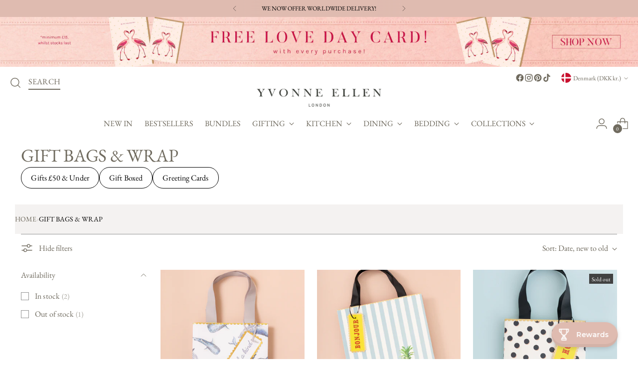

--- FILE ---
content_type: text/html; charset=utf-8
request_url: https://yvonneellen.com/en-dk/collections/gift-bags
body_size: 106948
content:
<!doctype html>

<!--
  ___                 ___           ___           ___
       /  /\                     /__/\         /  /\         /  /\
      /  /:/_                    \  \:\       /  /:/        /  /::\
     /  /:/ /\  ___     ___       \  \:\     /  /:/        /  /:/\:\
    /  /:/ /:/ /__/\   /  /\  ___  \  \:\   /  /:/  ___   /  /:/  \:\
   /__/:/ /:/  \  \:\ /  /:/ /__/\  \__\:\ /__/:/  /  /\ /__/:/ \__\:\
   \  \:\/:/    \  \:\  /:/  \  \:\ /  /:/ \  \:\ /  /:/ \  \:\ /  /:/
    \  \::/      \  \:\/:/    \  \:\  /:/   \  \:\  /:/   \  \:\  /:/
     \  \:\       \  \::/      \  \:\/:/     \  \:\/:/     \  \:\/:/
      \  \:\       \__\/        \  \::/       \  \::/       \  \::/
       \__\/                     \__\/         \__\/         \__\/

  --------------------------------------------------------------------
  #  Stiletto v5.0.1
  #  Documentation: https://help.fluorescent.co/v/stiletto
  #  Purchase: https://themes.shopify.com/themes/stiletto/
  #  A product by Fluorescent: https://fluorescent.co/
  --------------------------------------------------------------------
-->

<html class="no-js" lang="en" style="--announcement-height: 1px;">
  <head>
<meta name="ahrefs-site-verification" content="4de998cc6ca534d7f9a3cf008ef7562df3707a73601084a6babb96949a71ad53">
 <meta charset="UTF-8">
    <meta http-equiv="X-UA-Compatible" content="IE=edge,chrome=1">
    <meta name="viewport" content="width=device-width,initial-scale=1">
    




  <meta name="description" content="Our lovely gift bags feature Yvonne&#39;s iconic animal characters against a quirky pattern. They&#39;re made from a sustainable and sturdy FSC card with a luxurious soft touch finish and eye-catching black grosgrain ribbon handles. The perfect finishing touch to any Yvonne Ellen gift.">


<link rel="canonical" href="https://yvonneellen.com/en-dk/collections/gift-bags">

    <link rel="preconnect" href="https://cdn.shopify.com" crossorigin><link rel="shortcut icon" href="//yvonneellen.com/cdn/shop/files/Favicon_select_ac2ee17b-1504-4ec2-9110-801701d9272e.jpg?crop=center&height=32&v=1665505471&width=32" type="image/png"><title>GIFT BAGS &amp; WRAP
&ndash; Yvonne Ellen</title>

    





  




<meta property="og:url" content="https://yvonneellen.com/en-dk/collections/gift-bags">
<meta property="og:site_name" content="Yvonne Ellen">
<meta property="og:type" content="website">
<meta property="og:title" content="GIFT BAGS &amp;amp; WRAP">
<meta property="og:description" content="Our lovely gift bags feature Yvonne&amp;#39;s iconic animal characters against a quirky pattern. They&amp;#39;re made from a sustainable and sturdy FSC card with a luxurious soft touch finish and eye-catching black grosgrain ribbon handles. The perfect finishing touch to any Yvonne Ellen gift.">
<meta property="og:image" content="http://yvonneellen.com/cdn/shop/collections/Banner-design-with-border_98d66a08-2372-4cc6-ab9c-584fed5e670b.jpg?v=1764061949">
<meta property="og:image:secure_url" content="https://yvonneellen.com/cdn/shop/collections/Banner-design-with-border_98d66a08-2372-4cc6-ab9c-584fed5e670b.jpg?v=1764061949">



<meta name="twitter:title" content="GIFT BAGS &amp;amp; WRAP">
<meta name="twitter:description" content="Our lovely gift bags feature Yvonne&amp;#39;s iconic animal characters against a quirky pattern. They&amp;#39;re made from a sustainable and sturdy FSC card with a luxurious soft touch finish and eye-catching black grosgrain ribbon handles. The perfect finishing touch to any Yvonne Ellen gift.">
<meta name="twitter:card" content="summary_large_image">
<meta name="twitter:image" content="https://yvonneellen.com/cdn/shop/collections/Banner-design-with-border_98d66a08-2372-4cc6-ab9c-584fed5e670b.jpg?v=1764061949">
<meta name="twitter:image:width" content="480">
<meta name="twitter:image:height" content="480">


    <script>
  console.log('Stiletto v5.0.1 by Fluorescent');

  document.documentElement.className = document.documentElement.className.replace('no-js', '');
  if (window.matchMedia(`(prefers-reduced-motion: reduce)`) === true || window.matchMedia(`(prefers-reduced-motion: reduce)`).matches === true) {
    document.documentElement.classList.add('prefers-reduced-motion');
  } else {
    document.documentElement.classList.add('do-anim');
  }

  window.theme = {
    version: 'v5.0.1',
    themeName: 'Stiletto',
    moneyFormat: "{{amount_with_comma_separator}} kr",
    strings: {
      name: "Yvonne Ellen",
      accessibility: {
        play_video: "Play",
        pause_video: "Pause",
        range_lower: "Lower",
        range_upper: "Upper"
      },
      product: {
        no_shipping_rates: "Shipping rate unavailable",
        country_placeholder: "Country\/Region",
        review: "Write a review"
      },
      products: {
        product: {
          unavailable: "Unavailable",
          unitPrice: "Unit price",
          unitPriceSeparator: "per",
          sku: "SKU"
        }
      },
      cart: {
        editCartNote: "Edit order notes",
        addCartNote: "Add order notes",
        quantityError: "You have the maximum number of this product in your cart"
      },
      pagination: {
        viewing: "You’re viewing {{ of }} of {{ total }}",
        products: "products",
        results: "results"
      }
    },
    routes: {
      root: "/en-dk",
      cart: {
        base: "/en-dk/cart",
        add: "/en-dk/cart/add",
        change: "/en-dk/cart/change",
        update: "/en-dk/cart/update",
        clear: "/en-dk/cart/clear",
        // Manual routes until Shopify adds support
        shipping: "/en-dk/cart/shipping_rates",
      },
      // Manual routes until Shopify adds support
      products: "/en-dk/products",
      productRecommendations: "/en-dk/recommendations/products",
      predictive_search_url: '/en-dk/search/suggest',
    },
    icons: {
      chevron: "\u003cspan class=\"icon icon-new icon-chevron \"\u003e\n  \u003csvg viewBox=\"0 0 24 24\" fill=\"none\" xmlns=\"http:\/\/www.w3.org\/2000\/svg\"\u003e\u003cpath d=\"M1.875 7.438 12 17.563 22.125 7.438\" stroke=\"currentColor\" stroke-width=\"2\"\/\u003e\u003c\/svg\u003e\n\u003c\/span\u003e\n",
      close: "\u003cspan class=\"icon icon-new icon-close \"\u003e\n  \u003csvg viewBox=\"0 0 24 24\" fill=\"none\" xmlns=\"http:\/\/www.w3.org\/2000\/svg\"\u003e\u003cpath d=\"M2.66 1.34 2 .68.68 2l.66.66 1.32-1.32zm18.68 21.32.66.66L23.32 22l-.66-.66-1.32 1.32zm1.32-20 .66-.66L22 .68l-.66.66 1.32 1.32zM1.34 21.34.68 22 2 23.32l.66-.66-1.32-1.32zm0-18.68 10 10 1.32-1.32-10-10-1.32 1.32zm11.32 10 10-10-1.32-1.32-10 10 1.32 1.32zm-1.32-1.32-10 10 1.32 1.32 10-10-1.32-1.32zm0 1.32 10 10 1.32-1.32-10-10-1.32 1.32z\" fill=\"currentColor\"\/\u003e\u003c\/svg\u003e\n\u003c\/span\u003e\n",
      zoom: "\u003cspan class=\"icon icon-new icon-zoom \"\u003e\n  \u003csvg viewBox=\"0 0 24 24\" fill=\"none\" xmlns=\"http:\/\/www.w3.org\/2000\/svg\"\u003e\u003cpath d=\"M10.3,19.71c5.21,0,9.44-4.23,9.44-9.44S15.51,.83,10.3,.83,.86,5.05,.86,10.27s4.23,9.44,9.44,9.44Z\" fill=\"none\" stroke=\"currentColor\" stroke-linecap=\"round\" stroke-miterlimit=\"10\" stroke-width=\"1.63\"\/\u003e\n          \u003cpath d=\"M5.05,10.27H15.54\" fill=\"none\" stroke=\"currentColor\" stroke-miterlimit=\"10\" stroke-width=\"1.63\"\/\u003e\n          \u003cpath class=\"cross-up\" d=\"M10.3,5.02V15.51\" fill=\"none\" stroke=\"currentColor\" stroke-miterlimit=\"10\" stroke-width=\"1.63\"\/\u003e\n          \u003cpath d=\"M16.92,16.9l6.49,6.49\" fill=\"none\" stroke=\"currentColor\" stroke-miterlimit=\"10\" stroke-width=\"1.63\"\/\u003e\u003c\/svg\u003e\n\u003c\/span\u003e\n"
    },
    coreData: {
      n: "Stiletto",
      v: "v5.0.1",
    }
  }

  window.theme.searchableFields = "product_type,tag,title,variants.sku,variants.title";

  
</script>

    <style>
  @font-face {
  font-family: "EB Garamond";
  font-weight: 400;
  font-style: normal;
  font-display: swap;
  src: url("//yvonneellen.com/cdn/fonts/ebgaramond/ebgaramond_n4.f03b4ad40330b0ec2af5bb96f169ce0df8a12bc0.woff2") format("woff2"),
       url("//yvonneellen.com/cdn/fonts/ebgaramond/ebgaramond_n4.73939a8b7fe7c6b6b560b459d64db062f2ba1a29.woff") format("woff");
}

  @font-face {
  font-family: "EB Garamond";
  font-weight: 400;
  font-style: normal;
  font-display: swap;
  src: url("//yvonneellen.com/cdn/fonts/ebgaramond/ebgaramond_n4.f03b4ad40330b0ec2af5bb96f169ce0df8a12bc0.woff2") format("woff2"),
       url("//yvonneellen.com/cdn/fonts/ebgaramond/ebgaramond_n4.73939a8b7fe7c6b6b560b459d64db062f2ba1a29.woff") format("woff");
}

  
  @font-face {
  font-family: "EB Garamond";
  font-weight: 400;
  font-style: normal;
  font-display: swap;
  src: url("//yvonneellen.com/cdn/fonts/ebgaramond/ebgaramond_n4.f03b4ad40330b0ec2af5bb96f169ce0df8a12bc0.woff2") format("woff2"),
       url("//yvonneellen.com/cdn/fonts/ebgaramond/ebgaramond_n4.73939a8b7fe7c6b6b560b459d64db062f2ba1a29.woff") format("woff");
}

  @font-face {
  font-family: "EB Garamond";
  font-weight: 700;
  font-style: normal;
  font-display: swap;
  src: url("//yvonneellen.com/cdn/fonts/ebgaramond/ebgaramond_n7.d08d282a03b4a9cde493a0a5c170eb41fd0a48a6.woff2") format("woff2"),
       url("//yvonneellen.com/cdn/fonts/ebgaramond/ebgaramond_n7.7c8306185882f01a9ed6edf77ce46bbf9dd53b41.woff") format("woff");
}

  @font-face {
  font-family: "EB Garamond";
  font-weight: 400;
  font-style: italic;
  font-display: swap;
  src: url("//yvonneellen.com/cdn/fonts/ebgaramond/ebgaramond_i4.8a8d350a4bec29823a3db2f6d6a96a056d2e3223.woff2") format("woff2"),
       url("//yvonneellen.com/cdn/fonts/ebgaramond/ebgaramond_i4.ac4f3f00b446eda80de7b499ddd9e019a66ddfe2.woff") format("woff");
}

  @font-face {
  font-family: "EB Garamond";
  font-weight: 700;
  font-style: italic;
  font-display: swap;
  src: url("//yvonneellen.com/cdn/fonts/ebgaramond/ebgaramond_i7.a554120900e2a1ba4ba64bd80ad36a8fd44041f5.woff2") format("woff2"),
       url("//yvonneellen.com/cdn/fonts/ebgaramond/ebgaramond_i7.7101ca1f5cf9647cc8a47fe8b7268d197f62e702.woff") format("woff");
}


  :root {
    --color-text: #706b5f;
    --color-text-8-percent: rgba(112, 107, 95, 0.08);  
    --color-text-alpha: rgba(112, 107, 95, 0.35);
    --color-text-meta: rgba(112, 107, 95, 0.6);
    --color-text-link: #706b5f;
    --color-text-error: #D02F2E;
    --color-text-success: #478947;

    --color-background: #ffffff;
    --color-background-semi-transparent-80: rgba(255, 255, 255, 0.8);
    --color-background-semi-transparent-90: rgba(255, 255, 255, 0.9);

    --color-background-transparent: rgba(255, 255, 255, 0);
    --color-border: #949494;
    --color-border-meta: rgba(148, 148, 148, 0.6);
    --color-overlay: rgba(0, 0, 0, 0.7);

    --color-background-meta: #f5f5f5;
    --color-background-meta-alpha: rgba(245, 245, 245, 0.6);
    --color-background-darker-meta: #e8e8e8;
    --color-background-darker-meta-alpha: rgba(232, 232, 232, 0.6);
    --color-background-placeholder: #e8e8e8;
    --color-background-placeholder-lighter: #f0f0f0;
    --color-foreground-placeholder: rgba(112, 107, 95, 0.4);

    --color-border-input: #949494;
    --color-border-input-alpha: rgba(148, 148, 148, 0.25);
    --color-text-input: #706b5f;
    --color-text-input-alpha: rgba(112, 107, 95, 0.04);

    --color-text-button: #f4f8fe;

    --color-background-button: #000000;
    --color-background-button-alpha: rgba(0, 0, 0, 0.6);
    --color-background-outline-button-alpha: rgba(0, 0, 0, 0.1);
    --color-background-button-hover: #333333;

    --color-icon: rgba(112, 107, 95, 0.4);
    --color-icon-darker: rgba(112, 107, 95, 0.6);

    --color-text-sale-badge: #d21404;
    --color-background-sold-badge: #414141;
    --color-text-sold-badge: #ffffff;

    --color-text-header: #706b5f;
    --color-text-header-half-transparent: rgba(112, 107, 95, 0.5);

    --color-background-header: #ffffff;
    --color-background-header-transparent: rgba(255, 255, 255, 0);
    --color-icon-header: #706b5f;
    --color-shadow-header: rgba(0, 0, 0, 0.15);

    --color-background-footer: #dfbbb0;
    --color-text-footer: #000000;
    --color-text-footer-subdued: rgba(0, 0, 0, 0.7);

    --color-products-sale-price: #d21404;
    --color-products-rating-star: #e69b1d;

    --color-products-stock-good: #798c5e;
    --color-products-stock-medium: #d21404;
    --color-products-stock-bad: #000000;
    --color-products-stock-bad: #000000;

    --font-logo: "EB Garamond", serif;
    --font-logo-weight: 400;
    --font-logo-style: normal;
    --logo-text-transform: uppercase;
    --logo-letter-spacing: -0.015em;

    --font-heading: "EB Garamond", serif;
    --font-heading-weight: 400;
    --font-heading-style: normal;
    --font-heading-text-transform: none;
    --font-heading-base-letter-spacing: -0.01em;
    --font-heading-base-size: 36px;

    --font-body: "EB Garamond", serif;
    --font-body-weight: 400;
    --font-body-style: normal;
    --font-body-italic: italic;
    --font-body-bold-weight: 700;
    --font-body-base-letter-spacing: 0.005em;
    --font-body-base-size: 16px;

    /* Typography */
    --line-height-heading: 1.1;
    --line-height-subheading: 1.33;
    --line-height-body: 1.5;

    --logo-font-size: 
clamp(1.125rem, 0.6588397790055249rem + 1.9889502762430937vw, 2.25rem)
;

    --font-size-navigation-base: 16px;
    --font-navigation-base-letter-spacing: 0.0em;
    --font-navigation-base-text-transform: uppercase;

    --font-size-heading-display-1: 
clamp(2.3625rem, 1.9429558011049723rem + 1.7900552486187844vw, 3.375rem)
;
    --font-size-heading-display-2: 
clamp(2.099475rem, 1.7266400552486187rem + 1.5907624309392263vw, 2.99925rem)
;
    --font-size-heading-display-3: 
clamp(1.837395rem, 1.5111014917127072rem + 1.392185635359116vw, 2.62485rem)
;
    --font-size-heading-1-base: 
clamp(1.575rem, 1.2953038674033148rem + 1.1933701657458562vw, 2.25rem)
;
    --font-size-heading-2-base: 
clamp(1.378125rem, 1.1333908839779006rem + 1.0441988950276242vw, 1.96875rem)
;
    --font-size-heading-3-base: 
clamp(1.18125rem, 0.9714779005524862rem + 0.8950276243093922vw, 1.6875rem)
;
    --font-size-heading-4-base: 
clamp(0.918225rem, 0.7551621546961326rem + 0.6957348066298342vw, 1.31175rem)
;
    --font-size-heading-5-base: 
clamp(0.7875rem, 0.6476519337016574rem + 0.5966850828729281vw, 1.125rem)
;
    --font-size-heading-6-base: 
clamp(0.6552rem, 0.538846408839779rem + 0.49644198895027625vw, 0.936rem)
;
    --font-size-body-400: 
clamp(1.3328rem, 1.1947337016574586rem + 0.5890828729281768vw, 1.666rem)
;
    --font-size-body-350: 
clamp(1.244rem, 1.115132596685083rem + 0.5498342541436464vw, 1.555rem)
;
    --font-size-body-300: 
clamp(1.1552rem, 1.0355314917127072rem + 0.510585635359116vw, 1.444rem)
;
    --font-size-body-250: 
clamp(1.0664rem, 0.9559303867403315rem + 0.4713370165745856vw, 1.333rem)
;
    --font-size-body-200: 
clamp(0.9776rem, 0.8763292817679558rem + 0.4320883977900552vw, 1.222rem)
;
    --font-size-body-150: 
clamp(0.8888rem, 0.7967281767955801rem + 0.3928397790055249vw, 1.111rem)
;
    --font-size-body-100: 
clamp(0.8rem, 0.7171270718232045rem + 0.35359116022099446vw, 1.0rem)
;
    --font-size-body-75: 
clamp(0.7104rem, 0.6368088397790055rem + 0.3139889502762431vw, 0.888rem)
;
    --font-size-body-60: 
clamp(0.65776rem, 0.5896218784530387rem + 0.29072265193370167vw, 0.8222rem)
;
    --font-size-body-50: 
clamp(0.6216rem, 0.5572077348066299rem + 0.2747403314917127vw, 0.777rem)
;
    --font-size-body-25: 
clamp(0.5776rem, 0.5177657458563536rem + 0.255292817679558vw, 0.722rem)
;
    --font-size-body-20: 
clamp(0.5328rem, 0.4776066298342541rem + 0.23549171270718233vw, 0.666rem)
;

    /* Buttons */
    
      --button-padding-multiplier: 1;
      --font-size-button: var(--font-size-body-50);
      --font-size-button-x-small: var(--font-size-body-25);
    

    --font-button-text-transform: uppercase;
    --button-letter-spacing: 0.05em;
    --line-height-button: 1.45;

    /* Product badges */
    
      --font-size-product-badge: var(--font-size-body-25);
    

    --font-product-badge-text-transform: none;

    /* Product listing titles */
    
      --font-size-listing-title: var(--font-size-body-100);
    

    --font-product-listing-title-text-transform: none;
    --font-product-listing-title-base-letter-spacing: 0.0em;

    /* Shopify pay specific */
    --payment-terms-background-color: #f5f5f5;
  }

  @supports not (font-size: clamp(10px, 3.3vw, 20px)) {
    :root {
      --logo-font-size: 
1.6875rem
;
      --font-size-heading-display-1: 
2.86875rem
;
      --font-size-heading-display-2: 
2.5493625rem
;
      --font-size-heading-display-3: 
2.2311225rem
;
      --font-size-heading-1-base: 
1.9125rem
;
      --font-size-heading-2-base: 
1.6734375rem
;
      --font-size-heading-3-base: 
1.434375rem
;
      --font-size-heading-4-base: 
1.1149875rem
;
      --font-size-heading-5-base: 
0.95625rem
;
      --font-size-heading-6-base: 
0.7956rem
;
      --font-size-body-400: 
1.4994rem
;
      --font-size-body-350: 
1.3995rem
;
      --font-size-body-300: 
1.2996rem
;
      --font-size-body-250: 
1.1997rem
;
      --font-size-body-200: 
1.0998rem
;
      --font-size-body-150: 
0.9999rem
;
      --font-size-body-100: 
0.9rem
;
      --font-size-body-75: 
0.7992rem
;
      --font-size-body-60: 
0.73998rem
;
      --font-size-body-50: 
0.6993rem
;
      --font-size-body-25: 
0.6498rem
;
      --font-size-body-20: 
0.5994rem
;
    }
  }.product-badge[data-handle="bestseller"]{
        color: #3c9342;
      }
    
.product-badge[data-handle="kitchen"]{
        color: #7e6b45;
      }
    
.product-badge[data-handle="new"],.product-badge[data-handle="popular"]{
        color: #000000;
      }
    

</style>

<script>
  flu = window.flu || {};
  flu.chunks = {
    photoswipe: "//yvonneellen.com/cdn/shop/t/45/assets/photoswipe-chunk.js?v=18659099751219271031762139724",
    swiper: "//yvonneellen.com/cdn/shop/t/45/assets/swiper-chunk.js?v=73725226959832986321762139727",
    nouislider: "//yvonneellen.com/cdn/shop/t/45/assets/nouislider-chunk.js?v=131351027671466727271762139717",
    polyfillInert: "//yvonneellen.com/cdn/shop/t/45/assets/polyfill-inert-chunk.js?v=9775187524458939151762139726",
    polyfillResizeObserver: "//yvonneellen.com/cdn/shop/t/45/assets/polyfill-resize-observer-chunk.js?v=15412",
  };
</script>





  <script type="module" src="//yvonneellen.com/cdn/shop/t/45/assets/theme.min.js?v=55648144756924692541768896175"></script>










<script defer>
  var defineVH = function () {
    document.documentElement.style.setProperty('--vh', window.innerHeight * 0.01 + 'px');
  };
  window.addEventListener('resize', defineVH);
  window.addEventListener('orientationchange', defineVH);
  defineVH();
</script>

<link href="//yvonneellen.com/cdn/shop/t/45/assets/theme.css?v=88649509326072483071762240629" rel="stylesheet" type="text/css" media="all" />


<script>window.performance && window.performance.mark && window.performance.mark('shopify.content_for_header.start');</script><meta name="google-site-verification" content="TqzpGkXWlooz9tG9CCUAxbuG6I0_Hjj1NrwQA6IeDyY">
<meta name="google-site-verification" content="TqzpGkXWlooz9tG9CCUAxbuG6I0_Hjj1NrwQA6IeDyY">
<meta id="shopify-digital-wallet" name="shopify-digital-wallet" content="/29879468092/digital_wallets/dialog">
<meta name="shopify-checkout-api-token" content="9e713f3026f532ca0885a202de37431c">
<meta id="in-context-paypal-metadata" data-shop-id="29879468092" data-venmo-supported="false" data-environment="production" data-locale="en_US" data-paypal-v4="true" data-currency="DKK">
<link rel="alternate" type="application/atom+xml" title="Feed" href="/en-dk/collections/gift-bags.atom" />
<link rel="alternate" hreflang="x-default" href="https://yvonneellen.com/collections/gift-bags">
<link rel="alternate" hreflang="en" href="https://yvonneellen.com/collections/gift-bags">
<link rel="alternate" hreflang="fr" href="https://yvonneellen.com/fr/collections/gift-bags">
<link rel="alternate" hreflang="en-SE" href="https://yvonneellen.com/en-se/collections/gift-bags">
<link rel="alternate" hreflang="en-ES" href="https://yvonneellen.com/en-es/collections/gift-bags">
<link rel="alternate" hreflang="en-FI" href="https://yvonneellen.com/en-fi/collections/gift-bags">
<link rel="alternate" hreflang="en-JP" href="https://yvonneellen.com/en-jp/collections/gift-bags">
<link rel="alternate" hreflang="en-NO" href="https://yvonneellen.com/en-no/collections/gift-bags">
<link rel="alternate" hreflang="en-GR" href="https://yvonneellen.com/en-gr/collections/gift-bags">
<link rel="alternate" hreflang="en-IT" href="https://yvonneellen.com/en-it/collections/gift-bags">
<link rel="alternate" hreflang="fr-FR" href="https://yvonneellen.com/fr-fr/collections/gift-bags">
<link rel="alternate" hreflang="en-FR" href="https://yvonneellen.com/en-fr/collections/gift-bags">
<link rel="alternate" hreflang="en-DE" href="https://yvonneellen.com/en-de/collections/gift-bags">
<link rel="alternate" hreflang="en-SB" href="https://yvonneellen.com/en-sb/collections/gift-bags">
<link rel="alternate" hreflang="en-NZ" href="https://yvonneellen.com/en-nz/collections/gift-bags">
<link rel="alternate" hreflang="en-AE" href="https://yvonneellen.com/en-ae/collections/gift-bags">
<link rel="alternate" hreflang="en-ZA" href="https://yvonneellen.com/en-za/collections/gift-bags">
<link rel="alternate" hreflang="en-MX" href="https://yvonneellen.com/en-mx/collections/gift-bags">
<link rel="alternate" hreflang="en-SI" href="https://yvonneellen.com/en-si/collections/gift-bags">
<link rel="alternate" hreflang="en-BE" href="https://yvonneellen.com/en-be/collections/gift-bags">
<link rel="alternate" hreflang="en-IE" href="https://yvonneellen.com/en-ie/collections/gift-bags">
<link rel="alternate" hreflang="en-NL" href="https://yvonneellen.com/en-nl/collections/gift-bags">
<link rel="alternate" hreflang="en-CH" href="https://yvonneellen.com/en-ch/collections/gift-bags">
<link rel="alternate" hreflang="en-SC" href="https://yvonneellen.com/en-sc/collections/gift-bags">
<link rel="alternate" hreflang="en-LU" href="https://yvonneellen.com/en-lu/collections/gift-bags">
<link rel="alternate" hreflang="en-SG" href="https://yvonneellen.com/en-sg/collections/gift-bags">
<link rel="alternate" hreflang="en-AT" href="https://yvonneellen.com/en-at/collections/gift-bags">
<link rel="alternate" hreflang="en-KW" href="https://yvonneellen.com/en-kw/collections/gift-bags">
<link rel="alternate" hreflang="en-PT" href="https://yvonneellen.com/en-pt/collections/gift-bags">
<link rel="alternate" hreflang="en-SA" href="https://yvonneellen.com/en-sa/collections/gift-bags">
<link rel="alternate" hreflang="en-QA" href="https://yvonneellen.com/en-qa/collections/gift-bags">
<link rel="alternate" hreflang="en-CO" href="https://yvonneellen.com/en-co/collections/gift-bags">
<link rel="alternate" hreflang="en-HK" href="https://yvonneellen.com/en-hk/collections/gift-bags">
<link rel="alternate" hreflang="en-PL" href="https://yvonneellen.com/en-pl/collections/gift-bags">
<link rel="alternate" hreflang="en-MC" href="https://yvonneellen.com/en-mc/collections/gift-bags">
<link rel="alternate" hreflang="en-MT" href="https://yvonneellen.com/en-mt/collections/gift-bags">
<link rel="alternate" hreflang="en-RE" href="https://yvonneellen.com/en-re/collections/gift-bags">
<link rel="alternate" hreflang="en-DK" href="https://yvonneellen.com/en-dk/collections/gift-bags">
<link rel="alternate" hreflang="en-AU" href="https://yvonneellen.com/en-au/collections/gift-bags">
<link rel="alternate" hreflang="en-CA" href="https://yvonneellen.com/en-ca/collections/gift-bags">
<link rel="alternate" type="application/json+oembed" href="https://yvonneellen.com/en-dk/collections/gift-bags.oembed">
<script async="async" src="/checkouts/internal/preloads.js?locale=en-DK"></script>
<link rel="preconnect" href="https://shop.app" crossorigin="anonymous">
<script async="async" src="https://shop.app/checkouts/internal/preloads.js?locale=en-DK&shop_id=29879468092" crossorigin="anonymous"></script>
<script id="apple-pay-shop-capabilities" type="application/json">{"shopId":29879468092,"countryCode":"GB","currencyCode":"DKK","merchantCapabilities":["supports3DS"],"merchantId":"gid:\/\/shopify\/Shop\/29879468092","merchantName":"Yvonne Ellen","requiredBillingContactFields":["postalAddress","email","phone"],"requiredShippingContactFields":["postalAddress","email","phone"],"shippingType":"shipping","supportedNetworks":["visa","maestro","masterCard","amex","discover","elo"],"total":{"type":"pending","label":"Yvonne Ellen","amount":"1.00"},"shopifyPaymentsEnabled":true,"supportsSubscriptions":true}</script>
<script id="shopify-features" type="application/json">{"accessToken":"9e713f3026f532ca0885a202de37431c","betas":["rich-media-storefront-analytics"],"domain":"yvonneellen.com","predictiveSearch":true,"shopId":29879468092,"locale":"en"}</script>
<script>var Shopify = Shopify || {};
Shopify.shop = "yvonneellen.myshopify.com";
Shopify.locale = "en";
Shopify.currency = {"active":"DKK","rate":"8.82974"};
Shopify.country = "DK";
Shopify.theme = {"name":"Homepage Redesign - November 2025 ","id":181102346619,"schema_name":"Stiletto","schema_version":"5.0.1","theme_store_id":1621,"role":"main"};
Shopify.theme.handle = "null";
Shopify.theme.style = {"id":null,"handle":null};
Shopify.cdnHost = "yvonneellen.com/cdn";
Shopify.routes = Shopify.routes || {};
Shopify.routes.root = "/en-dk/";</script>
<script type="module">!function(o){(o.Shopify=o.Shopify||{}).modules=!0}(window);</script>
<script>!function(o){function n(){var o=[];function n(){o.push(Array.prototype.slice.apply(arguments))}return n.q=o,n}var t=o.Shopify=o.Shopify||{};t.loadFeatures=n(),t.autoloadFeatures=n()}(window);</script>
<script>
  window.ShopifyPay = window.ShopifyPay || {};
  window.ShopifyPay.apiHost = "shop.app\/pay";
  window.ShopifyPay.redirectState = null;
</script>
<script id="shop-js-analytics" type="application/json">{"pageType":"collection"}</script>
<script defer="defer" async type="module" src="//yvonneellen.com/cdn/shopifycloud/shop-js/modules/v2/client.init-shop-cart-sync_BN7fPSNr.en.esm.js"></script>
<script defer="defer" async type="module" src="//yvonneellen.com/cdn/shopifycloud/shop-js/modules/v2/chunk.common_Cbph3Kss.esm.js"></script>
<script defer="defer" async type="module" src="//yvonneellen.com/cdn/shopifycloud/shop-js/modules/v2/chunk.modal_DKumMAJ1.esm.js"></script>
<script type="module">
  await import("//yvonneellen.com/cdn/shopifycloud/shop-js/modules/v2/client.init-shop-cart-sync_BN7fPSNr.en.esm.js");
await import("//yvonneellen.com/cdn/shopifycloud/shop-js/modules/v2/chunk.common_Cbph3Kss.esm.js");
await import("//yvonneellen.com/cdn/shopifycloud/shop-js/modules/v2/chunk.modal_DKumMAJ1.esm.js");

  window.Shopify.SignInWithShop?.initShopCartSync?.({"fedCMEnabled":true,"windoidEnabled":true});

</script>
<script>
  window.Shopify = window.Shopify || {};
  if (!window.Shopify.featureAssets) window.Shopify.featureAssets = {};
  window.Shopify.featureAssets['shop-js'] = {"shop-cart-sync":["modules/v2/client.shop-cart-sync_CJVUk8Jm.en.esm.js","modules/v2/chunk.common_Cbph3Kss.esm.js","modules/v2/chunk.modal_DKumMAJ1.esm.js"],"init-fed-cm":["modules/v2/client.init-fed-cm_7Fvt41F4.en.esm.js","modules/v2/chunk.common_Cbph3Kss.esm.js","modules/v2/chunk.modal_DKumMAJ1.esm.js"],"init-shop-email-lookup-coordinator":["modules/v2/client.init-shop-email-lookup-coordinator_Cc088_bR.en.esm.js","modules/v2/chunk.common_Cbph3Kss.esm.js","modules/v2/chunk.modal_DKumMAJ1.esm.js"],"init-windoid":["modules/v2/client.init-windoid_hPopwJRj.en.esm.js","modules/v2/chunk.common_Cbph3Kss.esm.js","modules/v2/chunk.modal_DKumMAJ1.esm.js"],"shop-button":["modules/v2/client.shop-button_B0jaPSNF.en.esm.js","modules/v2/chunk.common_Cbph3Kss.esm.js","modules/v2/chunk.modal_DKumMAJ1.esm.js"],"shop-cash-offers":["modules/v2/client.shop-cash-offers_DPIskqss.en.esm.js","modules/v2/chunk.common_Cbph3Kss.esm.js","modules/v2/chunk.modal_DKumMAJ1.esm.js"],"shop-toast-manager":["modules/v2/client.shop-toast-manager_CK7RT69O.en.esm.js","modules/v2/chunk.common_Cbph3Kss.esm.js","modules/v2/chunk.modal_DKumMAJ1.esm.js"],"init-shop-cart-sync":["modules/v2/client.init-shop-cart-sync_BN7fPSNr.en.esm.js","modules/v2/chunk.common_Cbph3Kss.esm.js","modules/v2/chunk.modal_DKumMAJ1.esm.js"],"init-customer-accounts-sign-up":["modules/v2/client.init-customer-accounts-sign-up_CfPf4CXf.en.esm.js","modules/v2/client.shop-login-button_DeIztwXF.en.esm.js","modules/v2/chunk.common_Cbph3Kss.esm.js","modules/v2/chunk.modal_DKumMAJ1.esm.js"],"pay-button":["modules/v2/client.pay-button_CgIwFSYN.en.esm.js","modules/v2/chunk.common_Cbph3Kss.esm.js","modules/v2/chunk.modal_DKumMAJ1.esm.js"],"init-customer-accounts":["modules/v2/client.init-customer-accounts_DQ3x16JI.en.esm.js","modules/v2/client.shop-login-button_DeIztwXF.en.esm.js","modules/v2/chunk.common_Cbph3Kss.esm.js","modules/v2/chunk.modal_DKumMAJ1.esm.js"],"avatar":["modules/v2/client.avatar_BTnouDA3.en.esm.js"],"init-shop-for-new-customer-accounts":["modules/v2/client.init-shop-for-new-customer-accounts_CsZy_esa.en.esm.js","modules/v2/client.shop-login-button_DeIztwXF.en.esm.js","modules/v2/chunk.common_Cbph3Kss.esm.js","modules/v2/chunk.modal_DKumMAJ1.esm.js"],"shop-follow-button":["modules/v2/client.shop-follow-button_BRMJjgGd.en.esm.js","modules/v2/chunk.common_Cbph3Kss.esm.js","modules/v2/chunk.modal_DKumMAJ1.esm.js"],"checkout-modal":["modules/v2/client.checkout-modal_B9Drz_yf.en.esm.js","modules/v2/chunk.common_Cbph3Kss.esm.js","modules/v2/chunk.modal_DKumMAJ1.esm.js"],"shop-login-button":["modules/v2/client.shop-login-button_DeIztwXF.en.esm.js","modules/v2/chunk.common_Cbph3Kss.esm.js","modules/v2/chunk.modal_DKumMAJ1.esm.js"],"lead-capture":["modules/v2/client.lead-capture_DXYzFM3R.en.esm.js","modules/v2/chunk.common_Cbph3Kss.esm.js","modules/v2/chunk.modal_DKumMAJ1.esm.js"],"shop-login":["modules/v2/client.shop-login_CA5pJqmO.en.esm.js","modules/v2/chunk.common_Cbph3Kss.esm.js","modules/v2/chunk.modal_DKumMAJ1.esm.js"],"payment-terms":["modules/v2/client.payment-terms_BxzfvcZJ.en.esm.js","modules/v2/chunk.common_Cbph3Kss.esm.js","modules/v2/chunk.modal_DKumMAJ1.esm.js"]};
</script>
<script>(function() {
  var isLoaded = false;
  function asyncLoad() {
    if (isLoaded) return;
    isLoaded = true;
    var urls = ["https:\/\/crossborder-integration.global-e.com\/resources\/js\/app?shop=yvonneellen.myshopify.com","\/\/cdn.shopify.com\/proxy\/f1a2f3cae5e25d20129e175abf7dc551b804d4462cd005ed27e32332c5291204\/web.global-e.com\/merchant\/storefrontattributes?merchantid=60000102\u0026shop=yvonneellen.myshopify.com\u0026sp-cache-control=cHVibGljLCBtYXgtYWdlPTkwMA","https:\/\/api.fastbundle.co\/scripts\/src.js?shop=yvonneellen.myshopify.com","\/\/cdn.shopify.com\/proxy\/5e35501e126a0d61c486ee25ebd590d8d8eb819787af72b4c833d6e9160ead34\/cdn.bogos.io\/script_tag\/secomapp.scripttag.js?shop=yvonneellen.myshopify.com\u0026sp-cache-control=cHVibGljLCBtYXgtYWdlPTkwMA"];
    for (var i = 0; i < urls.length; i++) {
      var s = document.createElement('script');
      s.type = 'text/javascript';
      s.async = true;
      s.src = urls[i];
      var x = document.getElementsByTagName('script')[0];
      x.parentNode.insertBefore(s, x);
    }
  };
  if(window.attachEvent) {
    window.attachEvent('onload', asyncLoad);
  } else {
    window.addEventListener('load', asyncLoad, false);
  }
})();</script>
<script id="__st">var __st={"a":29879468092,"offset":0,"reqid":"3d009605-7623-47b7-92e6-e8cb52e2c8a0-1769732243","pageurl":"yvonneellen.com\/en-dk\/collections\/gift-bags","u":"8cacba7279ac","p":"collection","rtyp":"collection","rid":270577762364};</script>
<script>window.ShopifyPaypalV4VisibilityTracking = true;</script>
<script id="captcha-bootstrap">!function(){'use strict';const t='contact',e='account',n='new_comment',o=[[t,t],['blogs',n],['comments',n],[t,'customer']],c=[[e,'customer_login'],[e,'guest_login'],[e,'recover_customer_password'],[e,'create_customer']],r=t=>t.map((([t,e])=>`form[action*='/${t}']:not([data-nocaptcha='true']) input[name='form_type'][value='${e}']`)).join(','),a=t=>()=>t?[...document.querySelectorAll(t)].map((t=>t.form)):[];function s(){const t=[...o],e=r(t);return a(e)}const i='password',u='form_key',d=['recaptcha-v3-token','g-recaptcha-response','h-captcha-response',i],f=()=>{try{return window.sessionStorage}catch{return}},m='__shopify_v',_=t=>t.elements[u];function p(t,e,n=!1){try{const o=window.sessionStorage,c=JSON.parse(o.getItem(e)),{data:r}=function(t){const{data:e,action:n}=t;return t[m]||n?{data:e,action:n}:{data:t,action:n}}(c);for(const[e,n]of Object.entries(r))t.elements[e]&&(t.elements[e].value=n);n&&o.removeItem(e)}catch(o){console.error('form repopulation failed',{error:o})}}const l='form_type',E='cptcha';function T(t){t.dataset[E]=!0}const w=window,h=w.document,L='Shopify',v='ce_forms',y='captcha';let A=!1;((t,e)=>{const n=(g='f06e6c50-85a8-45c8-87d0-21a2b65856fe',I='https://cdn.shopify.com/shopifycloud/storefront-forms-hcaptcha/ce_storefront_forms_captcha_hcaptcha.v1.5.2.iife.js',D={infoText:'Protected by hCaptcha',privacyText:'Privacy',termsText:'Terms'},(t,e,n)=>{const o=w[L][v],c=o.bindForm;if(c)return c(t,g,e,D).then(n);var r;o.q.push([[t,g,e,D],n]),r=I,A||(h.body.append(Object.assign(h.createElement('script'),{id:'captcha-provider',async:!0,src:r})),A=!0)});var g,I,D;w[L]=w[L]||{},w[L][v]=w[L][v]||{},w[L][v].q=[],w[L][y]=w[L][y]||{},w[L][y].protect=function(t,e){n(t,void 0,e),T(t)},Object.freeze(w[L][y]),function(t,e,n,w,h,L){const[v,y,A,g]=function(t,e,n){const i=e?o:[],u=t?c:[],d=[...i,...u],f=r(d),m=r(i),_=r(d.filter((([t,e])=>n.includes(e))));return[a(f),a(m),a(_),s()]}(w,h,L),I=t=>{const e=t.target;return e instanceof HTMLFormElement?e:e&&e.form},D=t=>v().includes(t);t.addEventListener('submit',(t=>{const e=I(t);if(!e)return;const n=D(e)&&!e.dataset.hcaptchaBound&&!e.dataset.recaptchaBound,o=_(e),c=g().includes(e)&&(!o||!o.value);(n||c)&&t.preventDefault(),c&&!n&&(function(t){try{if(!f())return;!function(t){const e=f();if(!e)return;const n=_(t);if(!n)return;const o=n.value;o&&e.removeItem(o)}(t);const e=Array.from(Array(32),(()=>Math.random().toString(36)[2])).join('');!function(t,e){_(t)||t.append(Object.assign(document.createElement('input'),{type:'hidden',name:u})),t.elements[u].value=e}(t,e),function(t,e){const n=f();if(!n)return;const o=[...t.querySelectorAll(`input[type='${i}']`)].map((({name:t})=>t)),c=[...d,...o],r={};for(const[a,s]of new FormData(t).entries())c.includes(a)||(r[a]=s);n.setItem(e,JSON.stringify({[m]:1,action:t.action,data:r}))}(t,e)}catch(e){console.error('failed to persist form',e)}}(e),e.submit())}));const S=(t,e)=>{t&&!t.dataset[E]&&(n(t,e.some((e=>e===t))),T(t))};for(const o of['focusin','change'])t.addEventListener(o,(t=>{const e=I(t);D(e)&&S(e,y())}));const B=e.get('form_key'),M=e.get(l),P=B&&M;t.addEventListener('DOMContentLoaded',(()=>{const t=y();if(P)for(const e of t)e.elements[l].value===M&&p(e,B);[...new Set([...A(),...v().filter((t=>'true'===t.dataset.shopifyCaptcha))])].forEach((e=>S(e,t)))}))}(h,new URLSearchParams(w.location.search),n,t,e,['guest_login'])})(!0,!0)}();</script>
<script integrity="sha256-4kQ18oKyAcykRKYeNunJcIwy7WH5gtpwJnB7kiuLZ1E=" data-source-attribution="shopify.loadfeatures" defer="defer" src="//yvonneellen.com/cdn/shopifycloud/storefront/assets/storefront/load_feature-a0a9edcb.js" crossorigin="anonymous"></script>
<script crossorigin="anonymous" defer="defer" src="//yvonneellen.com/cdn/shopifycloud/storefront/assets/shopify_pay/storefront-65b4c6d7.js?v=20250812"></script>
<script data-source-attribution="shopify.dynamic_checkout.dynamic.init">var Shopify=Shopify||{};Shopify.PaymentButton=Shopify.PaymentButton||{isStorefrontPortableWallets:!0,init:function(){window.Shopify.PaymentButton.init=function(){};var t=document.createElement("script");t.src="https://yvonneellen.com/cdn/shopifycloud/portable-wallets/latest/portable-wallets.en.js",t.type="module",document.head.appendChild(t)}};
</script>
<script data-source-attribution="shopify.dynamic_checkout.buyer_consent">
  function portableWalletsHideBuyerConsent(e){var t=document.getElementById("shopify-buyer-consent"),n=document.getElementById("shopify-subscription-policy-button");t&&n&&(t.classList.add("hidden"),t.setAttribute("aria-hidden","true"),n.removeEventListener("click",e))}function portableWalletsShowBuyerConsent(e){var t=document.getElementById("shopify-buyer-consent"),n=document.getElementById("shopify-subscription-policy-button");t&&n&&(t.classList.remove("hidden"),t.removeAttribute("aria-hidden"),n.addEventListener("click",e))}window.Shopify?.PaymentButton&&(window.Shopify.PaymentButton.hideBuyerConsent=portableWalletsHideBuyerConsent,window.Shopify.PaymentButton.showBuyerConsent=portableWalletsShowBuyerConsent);
</script>
<script data-source-attribution="shopify.dynamic_checkout.cart.bootstrap">document.addEventListener("DOMContentLoaded",(function(){function t(){return document.querySelector("shopify-accelerated-checkout-cart, shopify-accelerated-checkout")}if(t())Shopify.PaymentButton.init();else{new MutationObserver((function(e,n){t()&&(Shopify.PaymentButton.init(),n.disconnect())})).observe(document.body,{childList:!0,subtree:!0})}}));
</script>
<link id="shopify-accelerated-checkout-styles" rel="stylesheet" media="screen" href="https://yvonneellen.com/cdn/shopifycloud/portable-wallets/latest/accelerated-checkout-backwards-compat.css" crossorigin="anonymous">
<style id="shopify-accelerated-checkout-cart">
        #shopify-buyer-consent {
  margin-top: 1em;
  display: inline-block;
  width: 100%;
}

#shopify-buyer-consent.hidden {
  display: none;
}

#shopify-subscription-policy-button {
  background: none;
  border: none;
  padding: 0;
  text-decoration: underline;
  font-size: inherit;
  cursor: pointer;
}

#shopify-subscription-policy-button::before {
  box-shadow: none;
}

      </style>

<script>window.performance && window.performance.mark && window.performance.mark('shopify.content_for_header.end');</script>
  

<!-- BEGIN app block: shopify://apps/gameball/blocks/gb-widget/4b916a35-b345-4d7d-9eb4-f51fec3f8c05 --><input type="hidden" name="" id="gameball-customerFirstName" value="">
<input type="hidden" name="" id="gameball-customerLastName" value="">
<input type="hidden" name="" id="gameball-customerID" value="">
<input type="hidden" name="" id="gameball-totalSpent" value="">
<input type="hidden" name="" id="gameball-ordersCount" value="">
<input type="hidden" name="" id="gameball-customerEmail" value="">
<input type="hidden" name="" id="gameball-shopName" value="yvonneellen.com">
<input type="hidden" name="" id="gameball-shopDomain" value="yvonneellen.myshopify.com">



  
  
  <input type="hidden" name="" id="gameball-st" value="4c9a9fd417826c97155f20dc3eac95385bfd41906afb41c1087a514a60caf0d1">
  
  
    <input type="hidden" name="" id="gameball-APIKey" value="b38a7f2f2ee641fea4c5a441ea7c81ac">
  


<input type="hidden" name="" id="gameball-TK" value="1">
<input type="hidden" name="" id="gameball-shopLocale" value="en">

<!-- END app block --><!-- BEGIN app block: shopify://apps/klaviyo-email-marketing-sms/blocks/klaviyo-onsite-embed/2632fe16-c075-4321-a88b-50b567f42507 -->












  <script async src="https://static.klaviyo.com/onsite/js/WnpE9V/klaviyo.js?company_id=WnpE9V"></script>
  <script>!function(){if(!window.klaviyo){window._klOnsite=window._klOnsite||[];try{window.klaviyo=new Proxy({},{get:function(n,i){return"push"===i?function(){var n;(n=window._klOnsite).push.apply(n,arguments)}:function(){for(var n=arguments.length,o=new Array(n),w=0;w<n;w++)o[w]=arguments[w];var t="function"==typeof o[o.length-1]?o.pop():void 0,e=new Promise((function(n){window._klOnsite.push([i].concat(o,[function(i){t&&t(i),n(i)}]))}));return e}}})}catch(n){window.klaviyo=window.klaviyo||[],window.klaviyo.push=function(){var n;(n=window._klOnsite).push.apply(n,arguments)}}}}();</script>

  




  <script>
    window.klaviyoReviewsProductDesignMode = false
  </script>







<!-- END app block --><!-- BEGIN app block: shopify://apps/instafeed/blocks/head-block/c447db20-095d-4a10-9725-b5977662c9d5 --><link rel="preconnect" href="https://cdn.nfcube.com/">
<link rel="preconnect" href="https://scontent.cdninstagram.com/">


  <script>
    document.addEventListener('DOMContentLoaded', function () {
      let instafeedScript = document.createElement('script');

      
        instafeedScript.src = 'https://cdn.nfcube.com/instafeed-39845306b5d8490dd6d1ab22125a00fa.js';
      

      document.body.appendChild(instafeedScript);
    });
  </script>





<!-- END app block --><!-- BEGIN app block: shopify://apps/reelup-shoppable-videos-reels/blocks/reelup/a8ec9e4d-d192-44f7-9c23-595f9ee7dd5b --><style>
  [id*='reelup'].shopify-app-block {
    width: 100%;
  }
</style><style id='reelUp_customCSS'>
    
  </style><script>
    eval(``);
  </script><script src='https://cdn-v2.reelup.io/global.js.gz?v=1769732243' defer></script><script>
  console.log("%cVideo commerce powered by ReelUp.", 'font-size: 18px; font-weight: 600; color: #000;background: #a3f234; padding: 10px 20px; border-radius: 5px; width: 100%');
  console.log("🚀 Enhanced Product Discovery.\n" +
  "📈 Increased Conversion Rates.\n" +
  "🤩 Elevated Visitor Engagements.\n\n" +
  "Learn more at: https://apps.shopify.com/reelup/");

  window.shopFormat = "{{amount_with_comma_separator}} kr";
  window.shopCurrency = "GBP";
  window.REELUP = {
     files: {
        carousel: {
            css: "https://cdn.shopify.com/extensions/019a961d-0cdf-72c1-aed3-524c2b6dbde8/ig-reels-124/assets/reels_carousel.css",
        },
        stacked: {
            css: "https://cdn.shopify.com/extensions/019a961d-0cdf-72c1-aed3-524c2b6dbde8/ig-reels-124/assets/reels_carousel_stacked.css",
        },
        grid: {
            css: "https://cdn.shopify.com/extensions/019a961d-0cdf-72c1-aed3-524c2b6dbde8/ig-reels-124/assets/reels_grid.css",
        },
        stories: {
            css: "https://cdn.shopify.com/extensions/019a961d-0cdf-72c1-aed3-524c2b6dbde8/ig-reels-124/assets/reels_stories.css",
        },
    },
    shopLocale: "DK"
  };const settingsData = {"translations":{"description_label":"Description","quantity":"Quantity","add_cart_error_message":"An error has occurred","add_cart_success_message":"Added to cart successfully!","single_product":"Product","multiple_products":"Products","sold_out_button_text":"Sold out","off":"OFF","view_cart":"View cart","credit":"Credits","recommended_products":"You may like","unmute_btn":"Tap to unmute","swipe_to_next":"Swipe up to see more!","copied":"Copied","empty_cart":"Your cart is empty","cart_popup_heading":"Your cart","no_product_found":"No product found","share_popup_heading":"Share video","video_url":"Video URL","copy_link":"Copy link","product":"Product","price":"Price","subtotal":"Subtotal","checkout_button":"Checkout","reviews_label":"Customer Reviews","total_reviews":"Based on {{raters}} Reviews","load_more_reviews":"Load more reviews","cart_limit_error":"You have reached the limit to add product into cart","share_label":"Share","likes_label":"Likes","views_label":"Views","add_to_cart_button":"Add to Cart","shop_now_button":"Shop Now","more_info_button":"More Info","multiple_products_heading":"Products seen in the video"},"integrations":{"reviews":{"reviews_provider":null,"reviews_api_key":null}},"devtool":{"custom_css":null,"custom_js":null,"load_on_interaction":0,"playlist_addtocart_js":null,"popup_cart_button_js":null,"popup_addtocart_button_js":null,"soldout_js":null,"scale_video":1,"api_key":"9e4e2eed0d584936b7aa4de1db7d80cb"},"socialpixel":{"facebook_pixel":null,"tiktok_pixel":null,"google_pixel":null,"snapchat_pixel":null}};
      const global_settings = {"reel_views":0,"reel_likes":1,"reel_share":1,"brand_logo":null,"powered_by_reelup":1,"overlay_icon":"reelup_icon","icon_color":"rgba(0, 0, 0, 1)","primary_button_background_color":"rgba(0, 0, 0, 1)","primary_button_text_color":"rgb(255,255,255)","secondary_button_background_color":"rgba(255,255,255,1)","secondary_button_text_color":"rgba(34, 34, 34, 1)","secondary_button_border_color":"rgba(34, 34, 34, 1)","sale_badge_background_color":"rgba(179, 0, 0, 1)","sale_badge_text_color":"rgba(255, 255, 255, 1)","regular_price_color":"rgba(114, 114, 114, 1)","sale_price_color":"rgba(179, 0, 0, 1)","modal_logo_width":50,"quantity_allowed_per_item":5,"items_to_purchase_allowed":25,"show_decimal":1,"is_order_tag":1,"reels_sorting":0,"reels_sorting_option":"views","smart_inventory_sync":0,"smart_inventory_sync_option":"move_reel_to_last","full_video_quality":"medium","short_video_quality":"short"};
      const retargeting_settings = [];
      window.REELUP.products = [];
      window.REELUP.customProducts = null;
      window.REELUP.videos = [{"id":148135,"title":"👀 SNEAK PEEK! 👀\nI am stupidly excited to say that there will be some V V exciting new bits launching next week (THE 🐚 S\u0026P shakers included 😉)\n\nI’m going to give my lovely subscribers 24hrs early access so if you haven’t already make sure you sign up asap using the link in bio’ 😘\n•\n•\n•\n•\n•\n•\n•\n•\n•\n•\n#upcycle #homestyling #vintage #tabledecor #shell #crafts #tablestyling #interiors #interiordecorating #placesetting #interiordesigner #clam #tableware #kitchens #interiordesign #shells #kitchenideas #tabletop #illustration #interiorstyling #animals #transformation #roomdecor #home #homedesign #gifting #vintagestyle #homeinteriors #tablescape","short_video":"https:\/\/cdn.shopify.com\/s\/files\/1\/0298\/7946\/8092\/files\/reelUp_6kobrt16dac1740586884193_short.mp4?v=1740586896","thumbnail":"https:\/\/cdn.shopify.com\/s\/files\/1\/0298\/7946\/8092\/files\/reelUp_6kobrt16dac1740586884193_thumbnail.jpg?v=1740586895","cta":"tagged_products","recommended_products_ai":"shopify_recommendation_ai","upload_date":"2025-02-26 16:21:24","cta_external_link":0,"full_video":"https:\/\/cdn.shopify.com\/s\/files\/1\/0298\/7946\/8092\/files\/reelUp_6kobrt16dac1740586884193_medium.mp4?v=1740586896","products":[{"reel_id":148135,"id":9948136341777,"handle":"yvonne-ellen-shell-salt-and-pepper-shakers","available":1}]},{"id":148136,"title":"❤️ BACK IN STOCK! ❤️ \nSooo beyond pleased to say that these are now back in the game again!\n\nI still can’t quite get over all the love you guys have shown these little Salt \u0026 Pepper shakers since they launched ☺️ Never for a second did I think they would have blown up like they did!\n\nYour patience has been HUGELY appreciated and if you do want to grab a set this time around get in there STAT!\n•\n•\n•\n•\n•\n•\n#plates #homestyling #kitchen #tabledecor #tableware #crafts #tablestyling #interiors #interiordecorating #placesetting #interiordesigner #interiors #mugs #kitchens #interiordesign #diningroom #kitchenideas #tabletop #illustration #interiorstyling #animals #shell #roomdecor #home #homedesign #gifting #vintagestyle #homeinteriors #homes","short_video":"https:\/\/cdn.shopify.com\/s\/files\/1\/0298\/7946\/8092\/files\/reelUp_gyrk99xl1wq1740586884193_short.mp4?v=1740586896","thumbnail":"https:\/\/cdn.shopify.com\/s\/files\/1\/0298\/7946\/8092\/files\/reelUp_gyrk99xl1wq1740586884193_thumbnail.jpg?v=1740586893","cta":"tagged_products","recommended_products_ai":"shopify_recommendation_ai","upload_date":"2025-02-26 16:21:25","cta_external_link":0,"full_video":"https:\/\/cdn.shopify.com\/s\/files\/1\/0298\/7946\/8092\/files\/reelUp_gyrk99xl1wq1740586884193_medium.mp4?v=1740586898","products":[{"reel_id":148136,"id":9948136341777,"handle":"yvonne-ellen-shell-salt-and-pepper-shakers","available":1}]},{"id":150628,"title":"💕 Hosting the girls this Valentines?? 💕\nYou have to do this! \nPerfecto for adding a personal touch AND no more mix-ups about whose drink is whose 👌🏻\n\nI did this for a shoot but it is soooo so easy to do, here’s how:\n🖤 Print the names- in reverse- onto ‘iron on transfer paper’ (I used my at-home printer and got the paper off amazon)\n🖤 Cut out each name \n🖤 Place onto end of ribbon length\n🖤 Cover with baking paper and iron for approx 60 seconds \n🖤 Peel off backing paper\n🖤 Secure with a bow to the stem of your glass\n\n🤍 Coloured glass by moi ☺️ @yvonneellen \n\nEnjoy! \n\n#upcycle #homestyling #vintage #tabledecor #valentines #crafts #tablestyling #interiors #interiordecorating #placesetting #interiordesigner #interiors #tableware #kitchens #interiordesign #diningroom #kitchenideas #tabletop #illustration #interiorstyling #valentine #transformation #roomdecor #home #homedesign #gifting #valentineday #homeinteriors #tablescape","short_video":"https:\/\/cdn.shopify.com\/s\/files\/1\/0298\/7946\/8092\/files\/reelUp_fuaay8uawvb1741170282682_short.mp4?v=1741170311","thumbnail":"https:\/\/cdn.shopify.com\/s\/files\/1\/0298\/7946\/8092\/files\/reelUp_fuaay8uawvb1741170282682_thumbnail.jpg?v=1741170300","cta":"tagged_products","recommended_products_ai":"shopify_recommendation_ai","upload_date":"2025-03-05 10:24:44","cta_external_link":0,"full_video":"https:\/\/cdn.shopify.com\/s\/files\/1\/0298\/7946\/8092\/files\/reelUp_fuaay8uawvb1741170282682_medium.mp4?v=1741170301","products":[{"reel_id":150628,"id":9948096102673,"handle":"yvonne-ellen-set-of-2-wine-glasses-bee","available":1}]},{"id":150629,"title":"🤍 Personalising your tablescape 🤍\nThis was soo easy to do and I think it’s the cutest addition to a place setting ☺️\n\nI used some little gold beads from a necklace I bought in a charity shop but I also think pearls would be really cool too.\n\nTop tip- write the names using your left hand (or right if you’re left handed!) for a more of an ‘organic’ vibe 😉\n\nDM me if you would like the printable sheet of shells and I will share 😘\n•\n•\n•\n•\n•\n•\n•\n•\n#upcycle #homestyling #vintage #ikeahack #painting #crafts #tablestyling #interiors #interiordecorating #placesetting #interiordesigner #interiors #tableware #kitchens #interiordesign #placesetting #kitchenideas #tabletop #illustration #interiorstyling #animals #transformation #roomdecor #home #homedesign #tablescape #tablesetting #homeinteriors #tablescape","short_video":"https:\/\/cdn.shopify.com\/s\/files\/1\/0298\/7946\/8092\/files\/reelUp_cs9hzi60lh51741170282680_short.mp4?v=1741170311","thumbnail":"https:\/\/cdn.shopify.com\/s\/files\/1\/0298\/7946\/8092\/files\/reelUp_cs9hzi60lh51741170282680_thumbnail.jpg?v=1741170300","cta":"tagged_products","recommended_products_ai":"shopify_recommendation_ai","upload_date":"2025-03-05 10:24:45","cta_external_link":0,"full_video":"https:\/\/cdn.shopify.com\/s\/files\/1\/0298\/7946\/8092\/files\/reelUp_cs9hzi60lh51741170282680_medium.mp4?v=1741170306","products":[{"reel_id":150629,"id":8990162452753,"handle":"yvonne-ellen-under-the-sea-dinner-plates-27cm-captivate","available":1},{"reel_id":150629,"id":8990163042577,"handle":"yvonne-ellen-under-the-sea-side-plates-20cm-captivate","available":1}]},{"id":150630,"title":"🤍 Perfect for your Galentines tablescape 🤍\nGotta say I think this might be one of my fav’ little napkin folds of all time ☺️ Likely because it’s one of the easiest!\n\n(p.s new napkin by moi @yvonneellen, launching Feb 😉)\n•\n•\n•\n•\n•\n•\n#plates #homestyling #kitchen #tabledecor #tableware #crafts #tablestyling #napkins #interiordecorating #placesetting #interiordesigner #interiors #mugs #kitchens #interiordesign #diningroom #kitchenideas #tabletop #illustration #interiorstyling #animals #flowers #roomdecor #home #homedesign #gifting #vintagestyle #homeinteriors #homes","short_video":"https:\/\/cdn.shopify.com\/s\/files\/1\/0298\/7946\/8092\/files\/reelUp_8b6r3kyf3sg1741170282680_short.mp4?v=1741170314","thumbnail":"https:\/\/cdn.shopify.com\/s\/files\/1\/0298\/7946\/8092\/files\/reelUp_8b6r3kyf3sg1741170282680_thumbnail.jpg?v=1741170306","cta":"none","recommended_products_ai":"shopify_recommendation_ai","upload_date":"2025-03-05 10:24:45","cta_external_link":0,"full_video":"https:\/\/cdn.shopify.com\/s\/files\/1\/0298\/7946\/8092\/files\/reelUp_8b6r3kyf3sg1741170282680_medium.mp4?v=1741170305","products":[]},{"id":150631,"title":"💕This is how we do it..💕\nA little insight into how the brand new butter dish came to life from painting to product..\n\nOh how lovely it would be if it really did take the same 30 seconds as this reel but hey ho! I do love the making ☺️\n\nHonestly thank you all so so much for the love you guys have shown all the new bits i’ve launched recently and allowing me to this every day 🙏🏻\n•\n•\n•\n•\n•\n•\n•\n#plates #homestyling #kitchen #tabledecor #tableware #crafts #tablestyling #interiors #interiordecorating #placesetting #interiordesigner #interiors #mugs #kitchens #interiordesign #diningroom #kitchenideas #tabletop #illustration #interiorstyling #animals #flowers #roomdecor #home #homedesign #gifting #vintagestyle #homeinteriors #homes","short_video":"https:\/\/cdn.shopify.com\/s\/files\/1\/0298\/7946\/8092\/files\/reelUp_wy9inyechw1741170282680_short.mp4?v=1741170308","thumbnail":"https:\/\/cdn.shopify.com\/s\/files\/1\/0298\/7946\/8092\/files\/reelUp_wy9inyechw1741170282680_thumbnail.jpg?v=1741170296","cta":"tagged_products","recommended_products_ai":"shopify_recommendation_ai","upload_date":"2025-03-05 10:24:46","cta_external_link":0,"full_video":"https:\/\/cdn.shopify.com\/s\/files\/1\/0298\/7946\/8092\/files\/reelUp_wy9inyechw1741170282680_medium.mp4?v=1741170315","products":[{"reel_id":150631,"id":14883609084283,"handle":"yvonne-ellen-elephant-butter-dish","available":1}]},{"id":150632,"title":"✨SPRING SUMMER INCOMING✨\nCan’t quite decide what i’m most excited about..the impending spring sunshine Orrrr launching these gorgeous new pieces!! \n\nI don’t have an exact launch day just yet but it will defo be one day NEXT WEEK and as soon as I know you will 😘\n\np.s thank you sooo much for the love already on the cat travel mug I shared on stories!!! And honestly the gold is even more incredible IRL too 🥰\n•\n•\n•\n•\n•\n•\n#plates #homestyling #kitchen #tabledecor #tableware #crafts #tablestyling #interiors #interiordecorating #placesetting #interiordesigner #interiors #mugs #kitchens #interiordesign #diningroom #kitchenideas #tabletop #illustration #interiorstyling #animals #flowers #roomdecor #home #homedesign #gifting #vintagestyle #homeinteriors #homes","short_video":"https:\/\/cdn.shopify.com\/s\/files\/1\/0298\/7946\/8092\/files\/reelUp_pmqyvc8z2wg1741170282680_short.mp4?v=1741170301","thumbnail":"https:\/\/cdn.shopify.com\/s\/files\/1\/0298\/7946\/8092\/files\/reelUp_pmqyvc8z2wg1741170282680_thumbnail.jpg?v=1741170301","cta":"tagged_products","recommended_products_ai":"shopify_recommendation_ai","upload_date":"2025-03-05 10:24:46","cta_external_link":0,"full_video":"https:\/\/cdn.shopify.com\/s\/files\/1\/0298\/7946\/8092\/files\/reelUp_pmqyvc8z2wg1741170282680_medium.mp4?v=1741170309","products":[{"reel_id":150632,"id":14883626779003,"handle":"yvonne-ellen-pussy-travel-mug","available":1}]},{"id":150633,"title":"⚡️JUST LAUNCHED!!! ⚡️\nExcited to announce that the beautiful bird prints are now LIVE and ready to shop ☺️\n\nGotta say, l’ve absolutely loved having mine up at home and it’s been sooo nice to have a bit of colour to look at on the dark and dingy days 🙏🏻\n\nThere are 8 different bird designs available and i’d love to hear what you think of them and if you have a fav’ at all?!\n•\n•\n•\n•\n•\n•\n#painting #homestyling #vintage #illustration #prints #drawing #tablestyling #craft #interiordecorating #painted #interiordesigner #interiors #handdrawn #watercolour #interiordesign #animalillustration #handdrawn #illustrated #illustration #interiorstyling #animals #art #roomdecor #home #drawn #maker #painted #homeinteriors #smallbusiness","short_video":"https:\/\/cdn.shopify.com\/s\/files\/1\/0298\/7946\/8092\/files\/reelUp_2uejvhttbmp1741170282682_short.mp4?v=1741170305","thumbnail":"https:\/\/cdn.shopify.com\/s\/files\/1\/0298\/7946\/8092\/files\/reelUp_2uejvhttbmp1741170282682_thumbnail.jpg?v=1741170304","cta":"tagged_products","recommended_products_ai":"shopify_recommendation_ai","upload_date":"2025-03-05 10:24:46","cta_external_link":0,"full_video":"https:\/\/cdn.shopify.com\/s\/files\/1\/0298\/7946\/8092\/files\/reelUp_2uejvhttbmp1741170282682_medium.mp4?v=1741170312","products":[{"reel_id":150633,"id":14861807092091,"handle":"yvonne-ellen-green-fancy-birdie-wall-print","available":1},{"reel_id":150633,"id":14861807321467,"handle":"yvonne-ellen-party-parrot-wall-print","available":1},{"reel_id":150633,"id":14861807649147,"handle":"yvonne-ellen-pink-parrot-wall-print","available":1},{"reel_id":150633,"id":14861807747451,"handle":"yvonne-ellen-pretty-cockatoo-wall-print-copy","available":1},{"reel_id":150633,"id":14861807944059,"handle":"yvonne-ellen-purple-fancy-birdie-wall-print-copy","available":1},{"reel_id":150633,"id":14861808140667,"handle":"yvonne-ellen-red-fancy-birdie-wall-print","available":1},{"reel_id":150633,"id":14861808304507,"handle":"yvonne-ellen-toucan-wall-print","available":1},{"reel_id":150633,"id":14861806895483,"handle":"yvonne-ellen-turquoise-parrot-wall-print","available":1}]},{"id":150634,"title":"💥 BACK IN STOCK! 💥\nCan’t quite believe the love you guys have shown this little product right here ☺️🙏🏻☺️\nI’m pleased to say it’s finally in stock again and ready to shop!","short_video":"https:\/\/cdn.shopify.com\/s\/files\/1\/0298\/7946\/8092\/files\/reelUp_kxntuawyrd1741170282682_short.mp4?v=1741170304","thumbnail":"https:\/\/cdn.shopify.com\/s\/files\/1\/0298\/7946\/8092\/files\/reelUp_kxntuawyrd1741170282682_thumbnail.jpg?v=1741170302","cta":"tagged_products","recommended_products_ai":"shopify_recommendation_ai","upload_date":"2025-03-05 10:24:47","cta_external_link":0,"full_video":"https:\/\/cdn.shopify.com\/s\/files\/1\/0298\/7946\/8092\/files\/reelUp_kxntuawyrd1741170282682_medium.mp4?v=1741170315","products":[{"reel_id":150634,"id":8152391352593,"handle":"yvonne-ellen-mousey-butter-dish","available":0}]},{"id":150635,"title":"🩷 IT’S COMING…! 🩷\nJust a little public service announcement to say that some VERY exciting things are coming so make sure you sign up to be the first to know 😉\n\n🔗 link in bio’\n•\n•\n•\n•\n•\n#plates #homestyling #kitchen #tabledecor #tableware #crafts #tablestyling #interiors #interiordecorating #placesetting #interiordesigner #interiors #mugs #kitchens #interiordesign #diningroom #kitchenideas #tabletop #illustration #interiorstyling #animals #flowers #roomdecor #home #homedesign #gifting #vintagestyle #homeinteriors #homes","short_video":"https:\/\/cdn.shopify.com\/s\/files\/1\/0298\/7946\/8092\/files\/reelUp_ckvnfhyyiv1741170282682_short.mp4?v=1741170308","thumbnail":"https:\/\/cdn.shopify.com\/s\/files\/1\/0298\/7946\/8092\/files\/reelUp_ckvnfhyyiv1741170282682_thumbnail.jpg?v=1741170297","cta":"tagged_products","recommended_products_ai":"shopify_recommendation_ai","upload_date":"2025-03-05 10:24:47","cta_external_link":0,"full_video":"https:\/\/cdn.shopify.com\/s\/files\/1\/0298\/7946\/8092\/files\/reelUp_ckvnfhyyiv1741170282682_medium.mp4?v=1741170317","products":[{"reel_id":150635,"id":14883609084283,"handle":"yvonne-ellen-elephant-butter-dish","available":1}]},{"id":150679,"title":"🍸Christmas Eve vibes!🍸\nDo hope you are all having a little tipple by now and enjoying some well earned r\u0026r (I know I am) ☺️\n\nI did say this on my stories earlier but in case you missed- I just wanted to say a MASSIVE thank you to each and every one of you who has placed an order over the last few weeks in the lead up to Xmas 🙏🏻\n\nHonestly, your support means the bloody world to me and without it there would be no pale pink Bee drinks tray, no engraved gold cutlery and definitely no clam shell salt \u0026 pepper shakers!\n\nThank you all for enabling me to continue creating and bring as much joy as I possibly can to your lovely homes ☺️🙏🏻☺️\n•\n•\n•\n•\n•\n•\n#plates #homestyling #kitchen #tabledecor #tableware #crafts #tablestyling #interiors #interiordecorating #placesetting #interiordesigner #interiors #mugs #kitchens #interiordesign #diningroom #kitchenideas #tabletop #illustration #interiorstyling #animals #flowers #roomdecor #home #homedesign #gifting #vintagestyle #homeinteriors #homes","short_video":"https:\/\/cdn.shopify.com\/s\/files\/1\/0298\/7946\/8092\/files\/reelUp_nkiio1vtb81741174489434_short.mp4?v=1741174518","thumbnail":"https:\/\/cdn.shopify.com\/s\/files\/1\/0298\/7946\/8092\/files\/reelUp_nkiio1vtb81741174489434_thumbnail.jpg?v=1741174510","cta":"tagged_products","recommended_products_ai":"shopify_recommendation_ai","upload_date":"2025-03-05 11:34:50","cta_external_link":0,"full_video":"https:\/\/cdn.shopify.com\/s\/files\/1\/0298\/7946\/8092\/files\/reelUp_nkiio1vtb81741174489434_medium.mp4?v=1741174507","products":[{"reel_id":150679,"id":9954823897361,"handle":"yvonne-ellen-drinks-tray-bee","available":1}]},{"id":150680,"title":"❄️ JUST LAUNCHED! ❄️\nAnd literally just in time for your festive celebrations 🍾\n\nFeel like this one is a bit of a showstopper for hosting season and personally I’m loving all the lovely comments when I get mine out at home ☺️","short_video":"https:\/\/cdn.shopify.com\/s\/files\/1\/0298\/7946\/8092\/files\/reelUp_j2uuiokpgrd1741174489434_short.mp4?v=1741174515","thumbnail":"https:\/\/cdn.shopify.com\/s\/files\/1\/0298\/7946\/8092\/files\/reelUp_j2uuiokpgrd1741174489434_thumbnail.jpg?v=1741174506","cta":"tagged_products","recommended_products_ai":"shopify_recommendation_ai","upload_date":"2025-03-05 11:34:52","cta_external_link":0,"full_video":"https:\/\/cdn.shopify.com\/s\/files\/1\/0298\/7946\/8092\/files\/reelUp_j2uuiokpgrd1741174489434_medium.mp4?v=1741174510","products":[{"reel_id":150680,"id":9947605762321,"handle":"yvonne-ellen-ice-bucket-lobster","available":1}]},{"id":150681,"title":"🍷AND it’s rechargeable! 🍷\nWhat even was life without this wine dispenser in it?! 🤣\nAnd I know what you’re thinking…BUT does also aerate the wine!\nWhat’s not to love?!\n\n🤍 Wine dispenser @amazon (will link in highlights)\n🤍 Glasses by moi @yvonneellen \n🤍 Napkin @yvonneellen incoming V soon 😉\n•\n•\n•\n•\n•\n•\n•\n•\n•\n#upcycle #homestyling #vintage #amazonhack #amazonfind #crafts #tablestyling #interiors #interiordecorating #placesetting #interiordesigner #interiors #tableware #kitchens #interiordesign #amazon #kitchenideas #tabletop #illustration #interiorstyling #animals #transformation #roomdecor #home #homedesign #gifting #vintagestyle #homeinteriors #tablescape","short_video":"https:\/\/cdn.shopify.com\/s\/files\/1\/0298\/7946\/8092\/files\/reelUp_k1uzwfyi7jq1741174489434_short.mp4?v=1741174512","thumbnail":"https:\/\/cdn.shopify.com\/s\/files\/1\/0298\/7946\/8092\/files\/reelUp_k1uzwfyi7jq1741174489434_thumbnail.jpg?v=1741174513","cta":"tagged_products","recommended_products_ai":"shopify_recommendation_ai","upload_date":"2025-03-05 11:34:52","cta_external_link":0,"full_video":"https:\/\/cdn.shopify.com\/s\/files\/1\/0298\/7946\/8092\/files\/reelUp_k1uzwfyi7jq1741174489434_medium.mp4?v=1741174513","products":[{"reel_id":150681,"id":9948096102673,"handle":"yvonne-ellen-set-of-2-wine-glasses-bee","available":1}]},{"id":150682,"title":"🙈 Why the HELL does this effect look so ridiculous when I swear everyone else uses it and it never does!!!\n\nImportant news though, so had to share 😁\n•\n•\n•\n•\n•\n•\n#plates #homestyling #kitchen #tabledecor #tableware #crafts #tablestyling #interiors #interiordecorating #placesetting #interiordesigner #interiors #tableware #kitchens #interiordesign #diningroom #kitchenideas #tabletop #illustration #interiorstyling #animals #flowers #roomdecor #home #homedesign #gifting #vintagestyle #homeinteriors #homes","short_video":"https:\/\/cdn.shopify.com\/s\/files\/1\/0298\/7946\/8092\/files\/reelUp_i0oadzc6lts1741174489436_short.mp4?v=1741174521","thumbnail":"https:\/\/cdn.shopify.com\/s\/files\/1\/0298\/7946\/8092\/files\/reelUp_i0oadzc6lts1741174489436_thumbnail.jpg?v=1741174509","cta":"tagged_products","recommended_products_ai":"shopify_recommendation_ai","upload_date":"2025-03-05 11:34:53","cta_external_link":0,"full_video":"https:\/\/cdn.shopify.com\/s\/files\/1\/0298\/7946\/8092\/files\/reelUp_i0oadzc6lts1741174489436_medium.mp4?v=1741174513","products":[{"reel_id":150682,"id":8152391352593,"handle":"yvonne-ellen-mousey-butter-dish","available":0}]},{"id":150683,"title":"♥️ IT IS BACK! ♥️\nWhatever happens in life, don’t miss out this time around!\n👆🏻 Tap to shop\n•\n•\n•\n•\n•\n•\n#backinstock #bestseller #kitchen #tabledecor #tableware #crafts #tablestyling #interiors #interiordecorating #placesetting #interiordesigner #interiors #tableware #kitchens #interiordesign #diningroom #kitchenideas #tabletop #illustration #interiorstyling #animals #flowers #roomdecor #home #homedesign #gifting #vintagestyle #homeinteriors #homes","short_video":"https:\/\/cdn.shopify.com\/s\/files\/1\/0298\/7946\/8092\/files\/reelUp_rk0ixq93s0r1741174489436_short.mp4?v=1741174512","thumbnail":"https:\/\/cdn.shopify.com\/s\/files\/1\/0298\/7946\/8092\/files\/reelUp_rk0ixq93s0r1741174489436_thumbnail.jpg?v=1741174511","cta":"tagged_products","recommended_products_ai":"shopify_recommendation_ai","upload_date":"2025-03-05 11:34:54","cta_external_link":0,"full_video":"https:\/\/cdn.shopify.com\/s\/files\/1\/0298\/7946\/8092\/files\/reelUp_rk0ixq93s0r1741174489436_medium.mp4?v=1741174515","products":[{"reel_id":150683,"id":8990164386065,"handle":"yvonne-ellen-elephant-biscuit-jar-captivate","available":1}]},{"id":150684,"title":"💛 Let’s only eat using gold from now on..💛\nSure it makes the meal taste better too ☺️\n\nThese are now LIVE and ready to shop on the website.\nYou know what to do 😘\n•\n•\n•\n•\n•\n•\n#plates #homestyling #kitchen #tabledecor #tableware #crafts #tablestyling #interiors #interiordecorating #placesetting #interiordesigner #interiors #mugs #kitchens #interiordesign #diningroom #kitchenideas #tabletop #illustration #interiorstyling #animals #flowers #roomdecor #home #homedesign #gifting #vintagestyle #homeinteriors #homes","short_video":"https:\/\/cdn.shopify.com\/s\/files\/1\/0298\/7946\/8092\/files\/reelUp_nf83xw3extj1741174489435_short.mp4?v=1741174525","thumbnail":"https:\/\/cdn.shopify.com\/s\/files\/1\/0298\/7946\/8092\/files\/reelUp_nf83xw3extj1741174489435_thumbnail.jpg?v=1741174507","cta":"tagged_products","recommended_products_ai":"shopify_recommendation_ai","upload_date":"2025-03-05 11:34:54","cta_external_link":0,"full_video":"https:\/\/cdn.shopify.com\/s\/files\/1\/0298\/7946\/8092\/files\/reelUp_nf83xw3extj1741174489435_medium.mp4?v=1741174519","products":[{"reel_id":150684,"id":9947740668177,"handle":"yvonne-ellen-gold-16pcs-cutlery-set","available":1}]},{"id":150685,"title":"☕️ Affogato but make it extraaa! ☕️\nLiterally the ultimate after dinner treat I say!\nGenuinely delicious and well easy to make if you wanna impress your guests 😉\n•\n🤍 teacup by moi @yvonneellen ☺️\n•\n•\n•\n•\n•\n•\n#plates #homestyling #kitchen #tabledecor #tableware #crafts #tablestyling #interiors #interiordecorating #placesetting #interiordesigner #interiors #coffee #kitchens #interiordesign #diningroom #kitchenideas #tabletop #illustration #interiorstyling #animals #affogato #roomdecor #home #homedesign #gifting #vintagestyle #homeinteriors #homes","short_video":"https:\/\/cdn.shopify.com\/s\/files\/1\/0298\/7946\/8092\/files\/reelUp_54owcaz2zs1741174489435_short.mp4?v=1741174516","thumbnail":"https:\/\/cdn.shopify.com\/s\/files\/1\/0298\/7946\/8092\/files\/reelUp_54owcaz2zs1741174489435_thumbnail.jpg?v=1741174510","cta":"tagged_products","recommended_products_ai":"shopify_recommendation_ai","upload_date":"2025-03-05 11:34:54","cta_external_link":0,"full_video":"https:\/\/cdn.shopify.com\/s\/files\/1\/0298\/7946\/8092\/files\/reelUp_54owcaz2zs1741174489435_medium.mp4?v=1741174519","products":[{"reel_id":150685,"id":8990167040273,"handle":"yvonne-ellen-best-of-british-teacup-saucers-set-of-2-captivate","available":1}]},{"id":150686,"title":"PICNIC #plates #homestyling #vintage #picnic #tableware #crafts #tablestyling #interiors #interiordecorating #placesetting #interiordesigner #interiors #tableware #alfresco #interiordesign #diningroom #kitchenideas #gardenfurniture #illustration #interiorstyling #animals #stayhome #roomdecor #home #homedesign #gardendesign #vintagestyle #homeinteriors #garden","short_video":"https:\/\/cdn.shopify.com\/s\/files\/1\/0298\/7946\/8092\/files\/reelUp_d27qr1gtesl1741174489436_short.mp4?v=1741174518","thumbnail":"https:\/\/cdn.shopify.com\/s\/files\/1\/0298\/7946\/8092\/files\/reelUp_d27qr1gtesl1741174489436_thumbnail.jpg?v=1741174503","cta":"tagged_products","recommended_products_ai":"shopify_recommendation_ai","upload_date":"2025-03-05 11:34:54","cta_external_link":0,"full_video":"https:\/\/cdn.shopify.com\/s\/files\/1\/0298\/7946\/8092\/files\/reelUp_d27qr1gtesl1741174489436_medium.mp4?v=1741174523","products":[{"reel_id":150686,"id":9535991677201,"handle":"yvonne-ellen-alfresco-dining-bundle","available":0},{"reel_id":150686,"id":9123900129553,"handle":"yvonne-ellen-animal-melamine-dinner-plates-set-of-4-captivate","available":0},{"reel_id":150686,"id":9123900555537,"handle":"yvonne-ellen-animal-melamine-side-plates-set-of-4-captivate","available":0},{"reel_id":150686,"id":9123862151441,"handle":"yvonne-ellen-large-lobster-melamine-picnic-tray","available":1}]},{"id":150687,"title":"🎄Cucumber, Feta \u0026 Basil Christmas Tree 🎄\nI know what you’re thinking…\nHOW have I ever hosted a Christmas gathering without this?!\n\nOf course this isn’t a substitute for the essential Indian snack selection BUT it could be a nice addition right 😉\n\n🤍 Lobster chopping board by moi @yvonneellen \n•\n•\n•\n•\n•\n#christmastime #homestyling #xmastable #giftidea #christmastable #gift #tablestyling #interiors #interiordecorating #placesetting #giftguide #interiors #partyfood #christmasgifts #interiordesign #xmas #christmasdecor #gifted #illustration #christmasdecor #animals #christmasfood #giftideas #home #canapes #gifting #christmas #christmasdecorations #christmasiscomoing","short_video":"https:\/\/cdn.shopify.com\/s\/files\/1\/0298\/7946\/8092\/files\/reelUp_dh80f4844k1741174489435_short.mp4?v=1741174509","thumbnail":"https:\/\/cdn.shopify.com\/s\/files\/1\/0298\/7946\/8092\/files\/reelUp_dh80f4844k1741174489435_thumbnail.jpg?v=1741174508","cta":"tagged_products","recommended_products_ai":"shopify_recommendation_ai","upload_date":"2025-03-05 11:34:55","cta_external_link":0,"full_video":"https:\/\/cdn.shopify.com\/s\/files\/1\/0298\/7946\/8092\/files\/reelUp_dh80f4844k1741174489435_medium.mp4?v=1741174525","products":[{"reel_id":150687,"id":9123866050833,"handle":"yvonne-ellen-lobster-serving-board","available":1}]},{"id":150688,"title":"🍾 MIMOSA ICE! 🍾\n➡️ Send this to your Christmas day host immediately!! \n\nOrrr -if like me- every aspect of the Xmas day refreshments falls on you.. then get these on ice asap for the boujiest Mimosas ever!\n\n🍊Here’s what to do..\nGrab an ice cube tray (one that makes ‘big’ ice) and pop 3 slices of Orange in each cube (1 on each side and 1 in the centre). \nFill with Orange juice and freeze. \nPop a cube in a super cute glass (I recommend one by moi 😉) and top with your fav’ fizz!\nEnjoy!\n\n🤍 Lobster worktop saver \u0026 glasses by my moi ☺️ @yvonneellen \n•\n•\n•\n•\n•\n#christmastime #homestyling #xmastable #giftidea #christmastable #gift #tablestyling #interiors #interiordecorating #placesetting #giftguide #champagne #giftsforher #christmasgifts #interiordesign #xmas #giftbox #mimosa #illustration #christmasdecor #animals #christmaslights #giftideas #home #homedesign #gifting #christmas #christmasdecorations #christmasiscomoing","short_video":"https:\/\/cdn.shopify.com\/s\/files\/1\/0298\/7946\/8092\/files\/reelUp_3krug08otnb1741174489435_short.mp4?v=1741174521","thumbnail":"https:\/\/cdn.shopify.com\/s\/files\/1\/0298\/7946\/8092\/files\/reelUp_3krug08otnb1741174489435_thumbnail.jpg?v=1741174505","cta":"tagged_products","recommended_products_ai":"shopify_recommendation_ai","upload_date":"2025-03-05 11:34:56","cta_external_link":0,"full_video":"https:\/\/cdn.shopify.com\/s\/files\/1\/0298\/7946\/8092\/files\/reelUp_3krug08otnb1741174489435_medium.mp4?v=1741174528","products":[{"reel_id":150688,"id":9948076376337,"handle":"yvonne-ellen-set-of-2-coupe-glasses-bee","available":1}]},{"id":150689,"title":"🎀 TEACUP BOW 🎀\nTag someone who’s getting married and would totally appreciate this little detail 🥰\n\n🤍 Teacups @yvonneellen \n🤍 Napkin vintage from @hackneyfleamarket \n•\n•\n•\n•\n•\n•\ns#gifting #weddingplanner #home #interior #design #decor #homedesign #weddingcake #handmade #weddingtable #bridesmaid #weddingphotography #interiors #weddingdecor #weddingflowers #vintage #interiordesigner #love #interiordecor #bridesmaids #weddingphotos #weddinginspiration #weddingceremony #weddingstyle #diy #weddingseason #weddings #brides #wedding #engaged","short_video":"https:\/\/cdn.shopify.com\/s\/files\/1\/0298\/7946\/8092\/files\/reelUp_jhp33k1xmr81741174602922_short.mp4?v=1741174631","thumbnail":"https:\/\/cdn.shopify.com\/s\/files\/1\/0298\/7946\/8092\/files\/reelUp_jhp33k1xmr81741174602922_thumbnail.jpg?v=1741174630","cta":"tagged_products","recommended_products_ai":"shopify_recommendation_ai","upload_date":"2025-03-05 11:36:43","cta_external_link":0,"full_video":"https:\/\/cdn.shopify.com\/s\/files\/1\/0298\/7946\/8092\/files\/reelUp_jhp33k1xmr81741174602922_medium.mp4?v=1741174635","products":[{"reel_id":150689,"id":8990148034833,"handle":"yvonne-ellen-teacup-saucer-bride-captivate","available":1},{"reel_id":150689,"id":8990142955793,"handle":"yvonne-ellen-bridesmaid-teacup-saucer-captivate","available":1}]},{"id":150690,"title":"🩷 PINK COOKIES! 🩷\nLiving out my fantasy of having pink cookies in my very own pink cookie jar! (niche)\n\nSeriously though, I genuinely excelled myself making these and will inevitably be making these, and only these, for every single future school cake sale there is 🤣\n\n🩷 Recipe incoming v soon on Blog\n🩷 All bakeware by moi @yvonneellen ☺️\n•\n•\n•\n•\n•\n•\n•\n•\n•\n#bake #baking #lockdownbaking #bakefeed #cake #illustration #panda #cakes #interiordecorating #interior #kitchen #interiors #diningroom #afternoontea #stayhome #bakeoff #tabledecor #baked #vintage #vintagestyle #weaning #cookies #tablestyling #yvonneellen #london #eatcake #printdesign #macaroon #dessert #animalillustration","short_video":"https:\/\/cdn.shopify.com\/s\/files\/1\/0298\/7946\/8092\/files\/reelUp_xo9rp2rqroi1741174602921_short.mp4?v=1741174630","thumbnail":"https:\/\/cdn.shopify.com\/s\/files\/1\/0298\/7946\/8092\/files\/reelUp_xo9rp2rqroi1741174602921_thumbnail.jpg?v=1741174629","cta":"tagged_products","recommended_products_ai":"shopify_recommendation_ai","upload_date":"2025-03-05 11:36:45","cta_external_link":0,"full_video":"https:\/\/cdn.shopify.com\/s\/files\/1\/0298\/7946\/8092\/files\/reelUp_xo9rp2rqroi1741174602921_medium.mp4?v=1741174645","products":[{"reel_id":150690,"id":8152389714193,"handle":"yvonne-ellen-elephant-large-serving-bowl","available":1}]},{"id":150691,"title":"🧡 The ULTIMATE Mimosa 🧡 \nThis is honestly well good 🤌🏻 \nInevitably a double ‘shot’ of Champers isn’t enough but the good news is the orange stays frozen and you can have multiple top ups..what’s not to love?!\n\n🧡 Plastic wine glass by moi @yvonneellen ☺️\n•\n•\n•\n•\n•\n•\n#cocktail #homestyling #vintage #mimosa cocktails #tableware #cocktailhour #tablestyling #homedecor #interiordecorating  #placesetting #interiordesigner #interiors #tableware spm#kitchens #interiordesign #homeinspo #kitchenideas #tabletop #illustration #interiorstyling #animals #decoration #roomdecor #home #homedesign #gifting #glassware #homeinteriors #smallbusiness #decor","short_video":"https:\/\/cdn.shopify.com\/s\/files\/1\/0298\/7946\/8092\/files\/reelUp_e4i8jell9nj1741174602922_short.mp4?v=1741174634","thumbnail":"https:\/\/cdn.shopify.com\/s\/files\/1\/0298\/7946\/8092\/files\/reelUp_e4i8jell9nj1741174602922_thumbnail.jpg?v=1741174631","cta":"tagged_products","recommended_products_ai":"shopify_recommendation_ai","upload_date":"2025-03-05 11:36:45","cta_external_link":0,"full_video":"https:\/\/cdn.shopify.com\/s\/files\/1\/0298\/7946\/8092\/files\/reelUp_e4i8jell9nj1741174602922_medium.mp4?v=1741174634","products":[{"reel_id":150691,"id":9123861201169,"handle":"yvonne-ellen-slogan-plastic-wine-glasses-set-of-4","available":1}]},{"id":150692,"title":"COMPETITION CLOSED!\n🎉WIN!!🎉 – the ultimate breakfast setup! 🍞☕️\nI’ve teamed up with my friends at @hadenuk to offer you guys the chance to win the most gorgeous retro-stylee matching kettle and toaster, along with £100 to spend on whatever takes your fancy at yvonneellen.com!!\n\nTHE PRIZE…\n🏆 1 x Haden Salcombe Cream and Copper Kettle\n🏆 1 x Haden Salcombe Cream and Copper 4 Slice Toaster\n🏆 1 x Yvonne Ellen £100 Voucher\n\nTO ENTER…\n➡️ Tag a friend who you’d love to share a cuppa with (tag as many as you like, each tag = 1 entry)\n➡️ Follow @yvonneellen\n➡️ Follow @hadenuk\n➡️ Share to stories for 5 extra entries (remember to tag us so we can see ☺️)\n\nGood luck!\n\nT\u0026Cs:\n**The giveaway ends at 23:59 (GMT) on Thursday the 27th of June and we will get in touch with the lucky winner via DM once the competition is closed**\n\n**Open worldwide. No max entries. The winner will be chosen at random and will be notified in the first instance via DM by @yvonneellen . Only this account will contact you and I will NOT ask for your bank details. Please report and block any fraudulent accounts**\n\n**Entrants must be 18+. No purchase is necessary. A purchase will not increase your chances of winning.**\n\n**This promotion is in no way sponsored, endorsed or administered by, or associated with, Instagram.**\n•\n•\n•\n•\n•\n•\n#plates #homestyling #kitchen #tabledecor #tableware #crafts #tablestyling #interiors #interiordecorating #placesetting #interiordesigner #interiors #tableware #kitchens #interiordesign #diningroom #kitchenideas #tabletop #illustration #interiorstyling #animals #breakfast #roomdecor #home #homedesign #gifting #vintagestyle #homeinteriors #toaster","short_video":"https:\/\/cdn.shopify.com\/s\/files\/1\/0298\/7946\/8092\/files\/reelUp_wc19l8jjfgf1741174602922_short.mp4?v=1741174628","thumbnail":"https:\/\/cdn.shopify.com\/s\/files\/1\/0298\/7946\/8092\/files\/reelUp_wc19l8jjfgf1741174602922_thumbnail.jpg?v=1741174628","cta":"tagged_products","recommended_products_ai":"shopify_recommendation_ai","upload_date":"2025-03-05 11:36:45","cta_external_link":0,"full_video":"https:\/\/cdn.shopify.com\/s\/files\/1\/0298\/7946\/8092\/files\/reelUp_wc19l8jjfgf1741174602922_medium.mp4?v=1741174639","products":[{"reel_id":150692,"id":8152391352593,"handle":"yvonne-ellen-mousey-butter-dish","available":0}]},{"id":150720,"title":"🔥 New year, new matchbox! 🔥\nHow good are these match striker stickers I found on good old Amazon?! \nPerfecto for turning one of my fav’ little storage jars into the chicest match holder around 🤌🏻\n•\n🤍 Stickers @amazon \n🤍 Storage jar \u0026 candlesticks by moi @yvonneellen \n•\n•\n•\n•\n•\n•\n•\n•\n•\n•\n#upcycle #homestyling #vintage #amazonhack #amazonfind #crafts #tablestyling #interiors #interiordecorating #placesetting #interiordesigner #interiors #tableware #kitchens #interiordesign #amazon #kitchenideas #tabletop #illustration #interiorstyling #animals #transformation #roomdecor #home #homedesign #gifting #vintagestyle #homeinteriors #tablescape","short_video":"https:\/\/cdn.shopify.com\/s\/files\/1\/0298\/7946\/8092\/files\/reelUp_i475cgr9jc1741177428447_short.mp4?v=1741177442","thumbnail":"https:\/\/cdn.shopify.com\/s\/files\/1\/0298\/7946\/8092\/files\/reelUp_i475cgr9jc1741177428447_thumbnail.jpg?v=1741177449","cta":"tagged_products","recommended_products_ai":"shopify_recommendation_ai","upload_date":"2025-03-05 12:23:48","cta_external_link":0,"full_video":"https:\/\/cdn.shopify.com\/s\/files\/1\/0298\/7946\/8092\/files\/reelUp_i475cgr9jc1741177428447_medium.mp4?v=1741177441","products":[{"reel_id":150720,"id":9947549073681,"handle":"yvonne-ellen-animal-candlestick-holder-set-of-2","available":1},{"reel_id":150720,"id":8990268031249,"handle":"yvonne-ellen-tiger-storage-jar-small-2-captivate","available":1}]},{"id":150721,"title":"🎥 Stunning scenes in the home of @hope_and_the_house featuring the brand new oil \u0026 vinegar pourers 🤌🏻 \n•\n•\n•\n•\n•\n•\n#plates #homestyling #kitchen #tabledecor #tableware #crafts #tablestyling #interiors #interiordecorating #placesetting #interiordesigner #interiors #tableware #kitchens #interiordesign #diningroom #kitchenideas #tabletop #illustration #interiorstyling #animals #flowers #roomdecor #home #homedesign #gifting #vintagestyle #homeinteriors #kitchendesign","short_video":"https:\/\/cdn.shopify.com\/s\/files\/1\/0298\/7946\/8092\/files\/reelUp_6u660t2l3241741177428448_short.mp4?v=1741177448","thumbnail":"https:\/\/cdn.shopify.com\/s\/files\/1\/0298\/7946\/8092\/files\/reelUp_6u660t2l3241741177428448_thumbnail.jpg?v=1741177447","cta":"tagged_products","recommended_products_ai":"shopify_recommendation_ai","upload_date":"2025-03-05 12:23:48","cta_external_link":0,"full_video":"https:\/\/cdn.shopify.com\/s\/files\/1\/0298\/7946\/8092\/files\/reelUp_6u660t2l3241741177428448_medium.mp4?v=1741177444","products":[{"reel_id":150721,"id":9123864019217,"handle":"yvonne-ellen-ceramic-oil-and-vinegar-set","available":1}]},{"id":150722,"title":"🍦 Affogato of dreams! 🍦\nIt’s that time of year again.. time to get those affogatos flowing! And if you wanna make it boujie best use a super cute teacup too 😉😉\n•\n•\n•\n•\n•\n•\n#catlife #homestyling #kitchen #tabledecor #tableware #crafts #tablestyling #interiors #interiordecorating #placesetting #interiordesigner #interiors #tableware #kitchens #interiordesign #catlover #kitchenideas #dessert #illustration #interiorstyling #animals #catlover #roomdecor #home #homedesign #gifting #vintagestyle #homeinteriors #cat","short_video":"https:\/\/cdn.shopify.com\/s\/files\/1\/0298\/7946\/8092\/files\/reelUp_hqzygzhibt41741177428448_short.mp4?v=1741177445","thumbnail":"https:\/\/cdn.shopify.com\/s\/files\/1\/0298\/7946\/8092\/files\/reelUp_hqzygzhibt41741177428448_thumbnail.jpg?v=1741177446","cta":"tagged_products","recommended_products_ai":"shopify_recommendation_ai","upload_date":"2025-03-05 12:23:50","cta_external_link":0,"full_video":"https:\/\/cdn.shopify.com\/s\/files\/1\/0298\/7946\/8092\/files\/reelUp_hqzygzhibt41741177428448_medium.mp4?v=1741177451","products":[{"reel_id":150722,"id":7005650026556,"handle":"yvonne-ellen-pussy-teacup-saucer","available":0}]},{"id":150723,"title":"LOL to this audio 😂🍾\n\nAnd thanks to @zoes_colourful_interiors for showing off the new teapot and mugs so beautifully 🤌🏻\n•\n•\n•\n•\n•\n•\n#champagne #homestyling #kitchen #tabledecor #tableware #crafts #tablestyling #interiors #interiordecorating #placesetting #interiordesigner #interiors #teatime #kitchens #interiordesign #diningroom #kitchenideas #tabletop #illustration #interiorstyling #animals #flowers #roomdecor #home #homedesign #gifting #vintagestyle #homeinteriors","short_video":"https:\/\/cdn.shopify.com\/s\/files\/1\/0298\/7946\/8092\/files\/reelUp_f5zlagb65f1741177428448_short.mp4?v=1741177446","thumbnail":"https:\/\/cdn.shopify.com\/s\/files\/1\/0298\/7946\/8092\/files\/reelUp_f5zlagb65f1741177428448_thumbnail.jpg?v=1741177450","cta":"tagged_products","recommended_products_ai":"shopify_recommendation_ai","upload_date":"2025-03-05 12:23:50","cta_external_link":0,"full_video":"https:\/\/cdn.shopify.com\/s\/files\/1\/0298\/7946\/8092\/files\/reelUp_f5zlagb65f1741177428448_medium.mp4?v=1741177449","products":[{"reel_id":150723,"id":8990150263057,"handle":"yvonne-ellen-doggie-teapot-2-small-mug-set-captivate","available":1}]},{"id":150733,"title":"💥NEW PRODUCTS up close \u0026 personal 💥\nWanted to share all my lovely newness with you ‘in real life’ if you will! \n\nSometimes a picture just doesn’t quite show off all the hidden details and qualities of my pieces that make them ‘extra special’, so thank GOD I can share with you like this ☺️\n\nEach and every one of these items started with a hand painted illustration and I honestly have put my heart and soul into turning them into super high quality finished products 🙏🏻 \n\nSome of them were literally a year in the making as I made absolutely sure every little aspect looked bang on and was exactly how I wanted it ☺️ \nReally hope it shows and honestly thank you so so much to those of you who have ordered already- makes me so bloody happy 😁😁😁\n•\n🔗 Link to shop all pieces in bio’\n•\n•\n•\n•\n•\n•\n#plates #homestyling #xmas #tabledecor #tableware #crafts #tablestyling #interiors #interiordecorating #placesetting #interiordesigner #interiors #tableware #kitchens #interiordesign #diningroom #kitchenideas #tabletop #illustration #interiorstyling #animals #flowers #roomdecor #home #homedesign #gifting #vintagestyle #homeinteriors #homestyle","short_video":"https:\/\/cdn.shopify.com\/s\/files\/1\/0298\/7946\/8092\/files\/reelUp_mafxv8jla21741177926834_short.mp4?v=1741177983","thumbnail":"https:\/\/cdn.shopify.com\/s\/files\/1\/0298\/7946\/8092\/files\/reelUp_mafxv8jla21741177926834_thumbnail.jpg?v=1741177980","cta":"tagged_products","recommended_products_ai":"shopify_recommendation_ai","upload_date":"2025-03-05 12:32:07","cta_external_link":0,"full_video":"https:\/\/cdn.shopify.com\/s\/files\/1\/0298\/7946\/8092\/files\/reelUp_mafxv8jla21741177926834_medium.mp4?v=1741177989","products":[{"reel_id":150733,"id":8990160781585,"handle":"yvonne-ellen-pussy-teapot-captivate","available":1}]},{"id":150734,"title":"⭐️ MASSIVE GIVEAWAY ALERT! ⭐️ \nMake the dark mornings a little bit brighter with this gorgeous pastel kettle \u0026 toaster set 😍\n \nWe’ve teamed up with our friends @hadenuk to give you the chance to WIN the ultimate breakfast bundle worth £180!\n\nThe Prize:\n🤍 @hadenuk pastel Kettle AND Toaster\n🤍 £90 @yvonneellen Voucher\n\nTo enter, simply:\n💖 Follow @yvonneellen \u0026 @hadenuk\n💖 Like this post\n💖 Tag a friend who you’d love to share a special brekkie with ☺️ (one tag = one entry, tag as many as you like)\n💖 Share to your story for an extra entry\n\nGood luck!\n\nT\u0026Cs apply. Worldwide entry. The competition closes 23rd November 2023 at 23:59pm. The winner will be selected at random and messaged by @yvonneellen. We will NOT ask for any bank details. Please report and block any fraudulent accounts. This giveaway is in no way affiliated with Instagram.","short_video":"https:\/\/cdn.shopify.com\/s\/files\/1\/0298\/7946\/8092\/files\/reelUp_mta1mcsqyja1741177926834_short.mp4?v=1741177979","thumbnail":"https:\/\/cdn.shopify.com\/s\/files\/1\/0298\/7946\/8092\/files\/reelUp_mta1mcsqyja1741177926834_thumbnail.jpg?v=1741177982","cta":"tagged_products","recommended_products_ai":"shopify_recommendation_ai","upload_date":"2025-03-05 12:32:08","cta_external_link":0,"full_video":"https:\/\/cdn.shopify.com\/s\/files\/1\/0298\/7946\/8092\/files\/reelUp_mta1mcsqyja1741177926834_medium.mp4?v=1741177990","products":[{"reel_id":150734,"id":8990155014417,"handle":"yvonne-ellen-elephant-teapot-elephant-captivate","available":1}]},{"id":150735,"title":"✨ Mother’s Day gift idea! ✨\nFlowers AND an incredible bone china mug for keeps ☺️\nPersonally i’d be well chuffed if I received this!\n\nP.S There’s still time to get your orders in and delivered by Sunday! You know what to do 😘\nP.P.S 15% off the Mother’s Day edit ends midnight TONIGHT!\n•\n•\n•\n•\n•\n•\n#instacat #homestyling #xmas #tabledecor #tableware #crafts #catlovers #interiors #interiordecorating #cats #interiordesigner #cat #tableware #kitchens #interiordesign #catlover #kitchenideas #tabletop #illustration #interiorstyling #animals #flowers #cats_of_instagram #home #homedesign #gifting #vintagestyle #homeinteriors #flower","short_video":"https:\/\/cdn.shopify.com\/s\/files\/1\/0298\/7946\/8092\/files\/reelUp_l8t4b56p9t1741177926833_short.mp4?v=1741177980","thumbnail":"https:\/\/cdn.shopify.com\/s\/files\/1\/0298\/7946\/8092\/files\/reelUp_l8t4b56p9t1741177926833_thumbnail.jpg?v=1741177981","cta":"tagged_products","recommended_products_ai":"shopify_recommendation_ai","upload_date":"2025-03-05 12:32:08","cta_external_link":0,"full_video":"https:\/\/cdn.shopify.com\/s\/files\/1\/0298\/7946\/8092\/files\/reelUp_l8t4b56p9t1741177926833_medium.mp4?v=1741177987","products":[{"reel_id":150735,"id":7005651730492,"handle":"yvonne-ellen-pussy-mug","available":0}]},{"id":157983,"title":"🦩 JUST LAUNCHED 🦩\nAnd just in time for Mother’s Day 🙏🏻\nSo pleased to have a pink Flamingo back in the range too! \nI took her out for a little while because I felt like there was a bit of a ‘flamingo-overload’ going on, BUT I am sooo ready to bring back the Flamingo ☺️\nWho’s with me on the pink bird love?!\n•\n•\n•\n•\n•\n•\n#plates #homestyling #kitchen #tabledecor #tableware #crafts #tablestyling #interiors #interiordecorating #placesetting #interiordesigner #interiors #mugs #kitchens #interiordesign #diningroom #kitchenideas #tabletop #illustration #interiorstyling #animals #flowers #roomdecor #home #homedesign #gifting #vintagestyle #homeinteriors #homes","short_video":"https:\/\/cdn.shopify.com\/s\/files\/1\/0298\/7946\/8092\/files\/reelUp_4xji5f5zfuq1742826881858_short.mp4?v=1742826900","thumbnail":"https:\/\/cdn.shopify.com\/s\/files\/1\/0298\/7946\/8092\/files\/reelUp_4xji5f5zfuq1742826881858_thumbnail.jpg?v=1742826891","cta":"tagged_products","recommended_products_ai":"shopify_recommendation_ai","upload_date":"2025-03-24 14:34:42","cta_external_link":0,"full_video":"https:\/\/cdn.shopify.com\/s\/files\/1\/0298\/7946\/8092\/files\/reelUp_4xji5f5zfuq1742826881858_medium.mp4?v=1742826896","products":[{"reel_id":157983,"id":14883540205947,"handle":"yvonne-ellen-large-flamingo-mum-mug","available":1}]},{"id":164196,"title":"🐅BRAND NEW!🐅\n\nIntroducing my first EVER tablecloth!!!\n\nI’ve wanted to do add a tablecloth into the range for the longest time so I’m well chuffed to finally have one to style all my other bits with ☺️\n\nIf i’m honest i’m a bit of a tablecloth snob (it has to be the perfect quality, perfect colours AND not cost the world!) so getting this product just right did take a little longer than some, BUT I am thrilled with how it turned out and hope you guys love it too ☺️\n•\n•\n•\n•\n•\n•\n#plates #homestyling #kitchen #tabledecor #tableware #crafts #tablestyling #interiors #interiordecorating #placesetting #interiordesigner #interiors #mugs #kitchens #interiordesign #diningroom #kitchenideas #tabletop #illustration #interiorstyling #animals #flowers #roomdecor #home #homedesign #gifting #vintagestyle #homeinteriors #homes","short_video":"https:\/\/cdn.shopify.com\/s\/files\/1\/0298\/7946\/8092\/files\/reelUp_a7jjoar2vi41744273968688_short.mp4?v=1744273990","thumbnail":"https:\/\/cdn.shopify.com\/s\/files\/1\/0298\/7946\/8092\/files\/reelUp_a7jjoar2vi41744273968688_thumbnail.jpg?v=1744273985","cta":"none","recommended_products_ai":"shopify_recommendation_ai","upload_date":"2025-04-10 08:32:49","cta_external_link":0,"full_video":"https:\/\/cdn.shopify.com\/s\/files\/1\/0298\/7946\/8092\/files\/reelUp_a7jjoar2vi41744273968688_medium.mp4?v=1744273990","products":[]},{"id":164197,"title":"🧈Still not over serving pretty butter!🧈\nAlso loving that my Shell S\u0026P has 2 uses on the table 👌🏻\nI am defo not chef of the year so elevating the bread \u0026 butter ‘course’ on the table is a win win for me too!\n •\n•\n•\n•\n•\n•\n•\n•\n•\n•\n#upcycle #homestyling #vintage #amazonhack #amazonfind #crafts #tablestyling #interiors #interiordecorating #placesetting #interiordesigner #interiors #tableware #kitchens #interiordesign #amazon #kitchenideas #tabletop #illustration #interiorstyling #animals #transformation #roomdecor #home #homedesign #gifting #vintagestyle #homeinteriors #tablescape","short_video":"https:\/\/cdn.shopify.com\/s\/files\/1\/0298\/7946\/8092\/files\/reelUp_tx5g3u99mcb1745854487048_short.mp4?v=1745854498","thumbnail":"https:\/\/cdn.shopify.com\/s\/files\/1\/0298\/7946\/8092\/files\/reelUp_tx5g3u99mcb1745854487048_thumbnail.jpg?v=1745854503","cta":"tagged_products","recommended_products_ai":"shopify_recommendation_ai","upload_date":"2025-04-10 08:32:49","cta_external_link":0,"full_video":"https:\/\/cdn.shopify.com\/s\/files\/1\/0298\/7946\/8092\/files\/reelUp_tx5g3u99mcb1745854487048_medium.mp4?v=1745854505","products":[{"reel_id":164197,"id":9948136341777,"handle":"yvonne-ellen-shell-salt-and-pepper-shakers","available":1}]},{"id":164198,"title":"🐣THE perfect Easter place setting idea🐣\nHow cute is this little napkin fold to literally make your easter table this year👌🏻\n\n✨ Napkins \u0026 tableware by moi @yvonneellen ☺️\n•\n•\n•\n•\n•\n•\n#plates #homestyling #kitchen #tabledecor #tableware #crafts #tablestyling #interiors #interiordecorating #placesetting #interiordesigner #interiors #mugs #kitchens #interiordesign #diningroom #kitchenideas #tabletop #illustration #interiorstyling #animals #flowers #roomdecor #home #homedesign #gifting #vintagestyle #homeinteriors #homes","short_video":"https:\/\/cdn.shopify.com\/s\/files\/1\/0298\/7946\/8092\/files\/reelUp_nvkcbwksyoe1744273968688_short.mp4?v=1744273997","thumbnail":"https:\/\/cdn.shopify.com\/s\/files\/1\/0298\/7946\/8092\/files\/reelUp_nvkcbwksyoe1744273968688_thumbnail.jpg?v=1744273987","cta":"tagged_products","recommended_products_ai":"shopify_recommendation_ai","upload_date":"2025-04-10 08:32:50","cta_external_link":0,"full_video":"https:\/\/cdn.shopify.com\/s\/files\/1\/0298\/7946\/8092\/files\/reelUp_nvkcbwksyoe1744273968688_medium.mp4?v=1744273996","products":[{"reel_id":164198,"id":14883645915515,"handle":"yvonne-ellen-slogan-napkins-set-of-4","available":1}]},{"id":164199,"title":"🍸Espresso Martini Affogato🍸\nI promise you this is literally THE best after dinner drinkie\/ dessert in the whole world!\nAlso even more perfect when made in one of my gold Bee coupe glasses 😉\n\nHow to make…\n\n🤍 Fill your glasses with vanilla ice cream\n⚪️ Pop in the freezer to set while you make the cocktail\n🤍 For the cocktail shake a double shot of Vodka, single shot of Kahlúa, double shot of espresso over ice\n⚪️ Grab your ice cream filled glasses and make a little well in the middle\n🤍 Pour in your espresso cocktail\n⚪️ Garnish with chopped Pistachios\n🤍 Enjoy!!\n•\n•\n•\n•\n•\n•\n#cocktail #homestyling #vintage #tiger cocktails #tableware #cocktailhour #tablestyling #homedecor #interiordecorating  #placesetting #interiordesigner #interiors #tableware spm#kitchens #interiordesign #homeinspo #kitchenideas #tabletop #illustration #interiorstyling #animals #decoration #roomdecor #home #homedesign #gifting #glassware #homeinteriors #smallbusiness #decor","short_video":"https:\/\/cdn.shopify.com\/s\/files\/1\/0298\/7946\/8092\/files\/reelUp_t476wjyx1p1744273968687_short.mp4?v=1744273994","thumbnail":"https:\/\/cdn.shopify.com\/s\/files\/1\/0298\/7946\/8092\/files\/reelUp_t476wjyx1p1744273968687_thumbnail.jpg?v=1744273987","cta":"tagged_products","recommended_products_ai":"shopify_recommendation_ai","upload_date":"2025-04-10 08:32:50","cta_external_link":0,"full_video":"https:\/\/cdn.shopify.com\/s\/files\/1\/0298\/7946\/8092\/files\/reelUp_t476wjyx1p1744273968687_medium.mp4?v=1744274002","products":[{"reel_id":164199,"id":9948076376337,"handle":"yvonne-ellen-set-of-2-coupe-glasses-bee","available":1}]},{"id":164200,"title":"🌞 Fresh tableware just in 🌞\nCan you tell what my favourite colour is?! 🍑\nJust in case you hadn’t seen yet, these are the brand new dinner and side plates that launched this week ☺️\nHope you likey as much as me!\n•\n•\n•\n•\n•\n•\n#plates #homestyling #kitchen #tabledecor #tableware #crafts #tablestyling #interiors #interiordecorating #placesetting #interiordesigner #interiors #mugs #kitchens #interiordesign #diningroom #kitchenideas #tabletop #illustration #interiorstyling #animals #flowers #roomdecor #home #homedesign #gifting #vintagestyle #homeinteriors #homes","short_video":"https:\/\/cdn.shopify.com\/s\/files\/1\/0298\/7946\/8092\/files\/reelUp_34rlk1p0vkb1744273968688_short.mp4?v=1744273991","thumbnail":"https:\/\/cdn.shopify.com\/s\/files\/1\/0298\/7946\/8092\/files\/reelUp_34rlk1p0vkb1744273968688_thumbnail.jpg?v=1744273988","cta":"tagged_products","recommended_products_ai":"shopify_recommendation_ai","upload_date":"2025-04-10 08:32:52","cta_external_link":0,"full_video":"https:\/\/cdn.shopify.com\/s\/files\/1\/0298\/7946\/8092\/files\/reelUp_34rlk1p0vkb1744273968688_medium.mp4?v=1744273999","products":[{"reel_id":164200,"id":14883566715259,"handle":"yvonne-ellen-animal-dinner-plates-set-of-4","available":1},{"reel_id":164200,"id":14883573072251,"handle":"yvonne-ellen-animal-side-plates-set-of-4","available":1},{"reel_id":164200,"id":14883645915515,"handle":"yvonne-ellen-slogan-napkins-set-of-4","available":1},{"reel_id":164200,"id":14883646079355,"handle":"yvonne-ellen-slogan-placemats-set-of-4","available":1}]},{"id":164201,"title":"🍧 SAVE THIS! 🍧\nIt will totally sort you out if you are hosting this Easter and want THE easiest and boujee dessert to serve!\n\nTo make…\nsimply grab a pretty wine glass (@yvonneellen ones not essential but highly recommended 😉), layer in strawberries, whipped cream, crushed meringue and top with mini eggs!\n•\n•\n•\n•\n•\n•\n#plates #homestyling #kitchen #tabledecor #tableware #crafts #tablestyling #interiors #interiordecorating #placesetting #interiordesigner #interiors #mugs #kitchens #interiordesign #diningroom #kitchenideas #tabletop #illustration #interiorstyling #animals #flowers #roomdecor #home #homedesign #gifting #vintagestyle #homeinteriors #homes","short_video":"https:\/\/cdn.shopify.com\/s\/files\/1\/0298\/7946\/8092\/files\/reelUp_rji7e8h366m1744273968688_short.mp4?v=1744273995","thumbnail":"https:\/\/cdn.shopify.com\/s\/files\/1\/0298\/7946\/8092\/files\/reelUp_rji7e8h366m1744273968688_thumbnail.jpg?v=1744273990","cta":"tagged_products","recommended_products_ai":"shopify_recommendation_ai","upload_date":"2025-04-10 08:32:53","cta_external_link":0,"full_video":"https:\/\/cdn.shopify.com\/s\/files\/1\/0298\/7946\/8092\/files\/reelUp_rji7e8h366m1744273968688_medium.mp4?v=1744274006","products":[{"reel_id":164201,"id":14883581788539,"handle":"yvonne-ellen-bee-wine-glass","available":1}]},{"id":175012,"title":"✨ True Story! ✨\nAnd probably the reason I do what I do 😂\nBladdy LOVE this audio!\n•\n•\n•\n•\n•\n•\n#YvonneEllen #HomewareWithPersonality #QuirkyHomeware #VintageInspired #TablewareGoals #InteriorInspo #HomeStyle #CreativeLiving #ShelfieStyle #PrettyTableSettings #PastelAesthetic #JoyfulDecor #KitchenGoals #GiftingIdeas #HostInStyle #InteriorDetails #WhimsyAtHome #ColourfulCorners #TablescapeInspo #DesignThatPops #HomeWithCharm #CuratedHome #HomewareAddict #TeaTimeVibes #StylingJoy #PlayfulInteriors #UniqueFinds #InteriorCrush #SmallBusinessLove #DecorYouLove","short_video":"https:\/\/cdn.shopify.com\/s\/files\/1\/0298\/7946\/8092\/files\/reelUp_n9s0yzxk8yp1753259436322_short.mp4?v=1753259456","thumbnail":"https:\/\/cdn.shopify.com\/s\/files\/1\/0298\/7946\/8092\/files\/reelUp_n9s0yzxk8yp1753259436322_thumbnail.jpg?v=1753259465","cta":"none","recommended_products_ai":"shopify_recommendation_ai","upload_date":"2025-05-14 14:03:56","cta_external_link":0,"full_video":"https:\/\/cdn.shopify.com\/s\/files\/1\/0298\/7946\/8092\/files\/reelUp_n9s0yzxk8yp1753259436322_medium.mp4?v=1753259473","products":[]},{"id":175013,"title":"Buying myself flowers on a crummy day never ever fails to make me feel that little bit happier 🙏🏻 \n•\n•\n•\n•\n•\n•\n#FlowerRun #FreshBlooms #FloralStyling #VaseGoals #FlowersOfInstagram #FlowerLover #BloomAndGrow #FlowerArranging #HomeStyling #InteriorInspo #QuirkyHomeware #YvonneEllenStyle #DecorWithFlowers #CreativeLiving #HomeInBloom #PastelVibes #SpringStyling #TabletopInspo #FloralVibes #FreshCutFlowers #VaseLove #FlowerTherapy #HomeDetails #WhimsyInTheHome #JoyfulSpaces #FloralDesign #EverydayMagic #ColourfulCorners #InteriorJoy #BloomsInTheHome","short_video":"https:\/\/cdn.shopify.com\/s\/files\/1\/0298\/7946\/8092\/files\/reelUp_3t9of02b2zu1747231436275_short.mp4?v=1747231466","thumbnail":"https:\/\/cdn.shopify.com\/s\/files\/1\/0298\/7946\/8092\/files\/reelUp_3t9of02b2zu1747231436275_thumbnail.jpg?v=1747231449","cta":"tagged_products","recommended_products_ai":"shopify_recommendation_ai","upload_date":"2025-05-14 14:03:57","cta_external_link":0,"full_video":"https:\/\/cdn.shopify.com\/s\/files\/1\/0298\/7946\/8092\/files\/reelUp_3t9of02b2zu1747231436275_medium.mp4?v=1747231453","products":[{"reel_id":175013,"id":14887197770107,"handle":"yvonne-ellen-tall-leopard-vase","available":1}]},{"id":175014,"title":"💣JUST LAUNCHED!💣\nSoooo excited to say that my newest range is now LIVE and ready to shop ☺️\nThere’s new mugs, glasses, plates and even a couple of vases in there! I can not wait to hear what you all think of everything!\nAs always, I do wanna take a min to say a HUGE thank you to all of you for supporting me and my little biz, especially during these bloody tough times 🙏🏻 Honestly don’t know what i’d do without my designing and creating to keep me going.\nDrawing and creating truly is my therapy 🙏🏻 Thank god I have it in my life!\nLots of love xx\n•\n•\n•\n•\n•\n•\n#plates #homestyling #kitchen #tabledecor #tableware #crafts #tablestyling #interiors #interiordecorating #placesetting #interiordesigner #interiors #mugs #kitchens #interiordesign #diningroom #kitchenideas #tabletop #illustration #interiorstyling #animals #flowers #roomdecor #home #homedesign #gifting #vintagestyle #homeinteriors #homes","short_video":"https:\/\/cdn.shopify.com\/s\/files\/1\/0298\/7946\/8092\/files\/reelUp_76sdtztjhz71747231436276_short.mp4?v=1747231463","thumbnail":"https:\/\/cdn.shopify.com\/s\/files\/1\/0298\/7946\/8092\/files\/reelUp_76sdtztjhz71747231436276_thumbnail.jpg?v=1747231451","cta":"tagged_products","recommended_products_ai":"shopify_recommendation_ai","upload_date":"2025-05-14 14:03:58","cta_external_link":0,"full_video":"https:\/\/cdn.shopify.com\/s\/files\/1\/0298\/7946\/8092\/files\/reelUp_76sdtztjhz71747231436276_medium.mp4?v=1747231457","products":[{"reel_id":175014,"id":14883626779003,"handle":"yvonne-ellen-pussy-travel-mug","available":1},{"reel_id":175014,"id":14883583132027,"handle":"yvonne-ellen-sausage-doggie-gin-glass","available":1},{"reel_id":175014,"id":14883556983163,"handle":"yvonne-ellen-labrador-flower-plate-23cm","available":1},{"reel_id":175014,"id":14883551969659,"handle":"yvonne-ellen-labrador-mug","available":1},{"reel_id":175014,"id":14883549643131,"handle":"yvonne-ellen-sausage-doggie-mug-large","available":0},{"reel_id":175014,"id":14883645915515,"handle":"yvonne-ellen-slogan-napkins-set-of-4","available":1}]},{"id":175015,"title":"🍷 CHEERS 🍷\nThe response to the brand new glassware has literally blown me away! Thank you sooooo much for the love guys 🙏🏻☺️🙏🏻\nOn that note, i’m off for a Vino! xx\n•\n•\n•\n•\n•\n•\n#cocktail #homestyling #vintage #tiger cocktails #tableware #cocktailhour #tablestyling #homedecor #interiordecorating  #placesetting #interiordesigner #interiors #tableware spm#kitchens #interiordesign #homeinspo #kitchenideas #tabletop #illustration #interiorstyling #animals #decoration #roomdecor #home #homedesign #gifting #glassware #homeinteriors #smallbusiness #decor","short_video":"https:\/\/cdn.shopify.com\/s\/files\/1\/0298\/7946\/8092\/files\/reelUp_xhdmp90xpma1747231436276_short.mp4?v=1747231459","thumbnail":"https:\/\/cdn.shopify.com\/s\/files\/1\/0298\/7946\/8092\/files\/reelUp_xhdmp90xpma1747231436276_thumbnail.jpg?v=1747231456","cta":"tagged_products","recommended_products_ai":"shopify_recommendation_ai","upload_date":"2025-05-14 14:03:58","cta_external_link":0,"full_video":"https:\/\/cdn.shopify.com\/s\/files\/1\/0298\/7946\/8092\/files\/reelUp_xhdmp90xpma1747231436276_medium.mp4?v=1747231456","products":[{"reel_id":175015,"id":14883581788539,"handle":"yvonne-ellen-bee-wine-glass","available":1}]},{"id":175016,"title":"I become the smuggiest city worker around with my epic picnic blanket 🤣\n•\n•\n•\n•\n•\n#londonart #homestyling #picnic #tabledecor #tableware #crafts #tablestyling #interiors #interiordecorating #placesetting #interiordesigner #interiors #mugs #kitchens #interiordesign #diningroom #kitchenideas #tabletop #illustration #interiorstyling #animals #flowers #roomdecor #home #homedesign #gifting #vintagestyle #homeinteriors #homes","short_video":"https:\/\/cdn.shopify.com\/s\/files\/1\/0298\/7946\/8092\/files\/reelUp_5f195hv9umu1747231436275_short.mp4?v=1747231456","thumbnail":"https:\/\/cdn.shopify.com\/s\/files\/1\/0298\/7946\/8092\/files\/reelUp_5f195hv9umu1747231436275_thumbnail.jpg?v=1747231453","cta":"tagged_products","recommended_products_ai":"shopify_recommendation_ai","upload_date":"2025-05-14 14:03:59","cta_external_link":0,"full_video":"https:\/\/cdn.shopify.com\/s\/files\/1\/0298\/7946\/8092\/files\/reelUp_5f195hv9umu1747231436275_medium.mp4?v=1747231462","products":[{"reel_id":175016,"id":14883669442939,"handle":"yvonne-ellen-whale-picnic-blanket","available":1}]},{"id":175017,"title":"🤍Raise a glass! Our latest glassware is ready to shop!🤍\nSo, when I started out hand drawing my designs on to vintage plates, never did I think I would end up with a whole range of best selling glasses too!! \n\nLOVE how you guys have embraced the glasses over the years as I bladdy LOVE designing new ones every season (probs ‘cos it my fav product to use 😉).\n\nI’m actually in the process of designing some for SS26 so get your requests in now if you have a fav’ animal you’d like  to see on one 👇🏼👇🏼👇🏼\n•\n•\n•\n•\n•\n•\n•\n•\n#upcycle #homestyling #vintage #tabledecor #chair #crafts #tablestyling #interiors #interiordecorating #placesetting #interiordesigner #interiors #tableware #kitchens #interiordesign #diningroom #kitchenideas #tabletop #illustration #interiorstyling #animals #transformation #roomdecor #home #homedesign #gifting #vintagestyle #homeinteriors #tablescape","short_video":"https:\/\/cdn.shopify.com\/s\/files\/1\/0298\/7946\/8092\/files\/reelUp_kojms86ozuq1747231436276_short.mp4?v=1747231459","thumbnail":"https:\/\/cdn.shopify.com\/s\/files\/1\/0298\/7946\/8092\/files\/reelUp_kojms86ozuq1747231436276_thumbnail.jpg?v=1747231459","cta":"tagged_products","recommended_products_ai":"shopify_recommendation_ai","upload_date":"2025-05-14 14:04:00","cta_external_link":0,"full_video":"https:\/\/cdn.shopify.com\/s\/files\/1\/0298\/7946\/8092\/files\/reelUp_kojms86ozuq1747231436276_medium.mp4?v=1747231463","products":[{"reel_id":175017,"id":9947617231121,"handle":"yvonne-ellen-hi-ball-glass-cat","available":1},{"reel_id":175017,"id":7005650747452,"handle":"yvonne-ellen-giraffe-hi-ball-glass-55cl","available":0},{"reel_id":175017,"id":9947635581201,"handle":"yvonne-ellen-hi-ball-glass-lobster","available":1},{"reel_id":175017,"id":4691169771580,"handle":"yvonne-ellen-tiger-hi-ball-glass-55cl","available":1},{"reel_id":175017,"id":4691169902652,"handle":"yvonne-ellen-whale-hi-ball-glass-55cl","available":0},{"reel_id":175017,"id":9947693777169,"handle":"yvonne-ellen-hi-ball-glass-zebra","available":1}]},{"id":197970,"title":"🧊Get this in the freezer right now!🧊\nMade chilli ice once and now ‘plain’ ice is ruined for me 😆\nTrust me, you’ll want this on the weekend 😘\n•\n•\n•\n•\n•\n•\n•\n•\n#SpicyMarg #ChilliIceHack #CocktailInspo #WeekendCocktails #MargaritaLovers #HomeBarGoals #CocktailIdeas #ThirstyThursday #Drinkstagram #CocktailTime #FlavourUpgrade #HappyHourAtHome #SpicyCocktails #MixologyMagic #DrinksOfInstagram #CocktailHack #WeekendVibes #HomeBarSetup #DrinkInspo #GirlsNightIn #CocktailReel #ReelInspo #FrozenDrinks #ChilliMargarita #UKCocktailLovers #BoozyWeekend #DrinkDIY #EasyCocktails #ReelRecipes #CocktailTrend","short_video":"https:\/\/cdn.shopify.com\/s\/files\/1\/0298\/7946\/8092\/files\/reelUp_a93o64q2nbs1753259436321_short.mp4?v=1753259459","thumbnail":"https:\/\/cdn.shopify.com\/s\/files\/1\/0298\/7946\/8092\/files\/reelUp_a93o64q2nbs1753259436321_thumbnail.jpg?v=1753259455","cta":"tagged_products","recommended_products_ai":"shopify_recommendation_ai","upload_date":"2025-07-23 08:30:36","cta_external_link":0,"full_video":"https:\/\/cdn.shopify.com\/s\/files\/1\/0298\/7946\/8092\/files\/reelUp_a93o64q2nbs1753259436321_medium.mp4?v=1753259452","products":[{"reel_id":197970,"id":7005650747452,"handle":"yvonne-ellen-giraffe-hi-ball-glass-55cl","available":0}]},{"id":197972,"title":"I honestly never want to forget their little voices reading the words on my products at this age 🥹 \n\nNot quite sure they get the slogans (in fact Sid’s actually said ’what’s the point though’ 🫠) but I appreciated their enthusiasm anyway 🤣\n•\n•\n•\n•\n•\n•\n#plates #homestyling #kitchen #tabledecor #tableware #crafts #tablestyling #interiors #interiordecorating #placesetting #interiordesigner #interiors #mugs #kitchens #interiordesign #diningroom #kitchenideas #tabletop #illustration #interiorstyling #animals #flowers #roomdecor #home #homedesign #gifting #vintagestyle #homeinteriors #homes","short_video":"https:\/\/cdn.shopify.com\/s\/files\/1\/0298\/7946\/8092\/files\/reelUp_g6ib1aj4v4h1753259436321_short.mp4?v=1753259461","thumbnail":"https:\/\/cdn.shopify.com\/s\/files\/1\/0298\/7946\/8092\/files\/reelUp_g6ib1aj4v4h1753259436321_thumbnail.jpg?v=1753259458","cta":"tagged_products","recommended_products_ai":"shopify_recommendation_ai","upload_date":"2025-07-23 08:30:38","cta_external_link":0,"full_video":"https:\/\/cdn.shopify.com\/s\/files\/1\/0298\/7946\/8092\/files\/reelUp_g6ib1aj4v4h1753259436321_medium.mp4?v=1753259466","products":[{"reel_id":197972,"id":9123867525393,"handle":"yvonne-ellen-enamel-storage-tin-coffee","available":1},{"reel_id":197972,"id":9123868082449,"handle":"yvonne-ellen-enamel-storage-tin-sugar","available":1},{"reel_id":197972,"id":9123866738961,"handle":"yvonne-ellen-enamel-storage-tin-tea","available":1},{"reel_id":197972,"id":9535992627473,"handle":"yvonne-ellen-tea-coffee-sugar-bundle","available":0}]},{"id":197973,"title":"❤️ MOST WANTED! ❤️\nThe love for my new travel mugs really does make me smile ☺️\nDesigned for those moments when all you need is to perk you up is to get up, get out, and go for a walk with a coffee in hand 😉\n•\n•\n•\n•\n•\n•\n•\n#plates #homestyling #kitchen #tabledecor #tableware #crafts #tablestyling #interiors #interiordecorating #placesetting #interiordesigner #interiors #mugs #kitchens #interiordesign #diningroom #kitchenideas #tabletop #illustration #interiorstyling #animals #flowers #roomdecor #home #homedesign #gifting #vintagestyle #homeinteriors #homes","short_video":"https:\/\/cdn.shopify.com\/s\/files\/1\/0298\/7946\/8092\/files\/reelUp_pnywtrbp8ig1753259436321_short.mp4?v=1753259448","thumbnail":"https:\/\/cdn.shopify.com\/s\/files\/1\/0298\/7946\/8092\/files\/reelUp_pnywtrbp8ig1753259436321_thumbnail.jpg?v=1753259467","cta":"tagged_products","recommended_products_ai":"shopify_recommendation_ai","upload_date":"2025-07-23 08:30:39","cta_external_link":0,"full_video":"https:\/\/cdn.shopify.com\/s\/files\/1\/0298\/7946\/8092\/files\/reelUp_pnywtrbp8ig1753259436321_medium.mp4?v=1753259460","products":[{"reel_id":197973,"id":14883626025339,"handle":"yvonne-ellen-hungover-travel-mug","available":1}]},{"id":197974,"title":"🍦 It’s life changing! 🍦\nAnd this right here is why I LOVE Italians!!!\n\nBringing together 2 of the finest things in life (coffee \u0026 ice cream) to create one of my most favourite after dinner treats 🤌🏻\n\nHeatwaves like this deserve Affogatos all day every day I say (especially in pretty teacups 😉)\n•\n•\n•\n•\n•\n•\n•\n•\n•\n•\n•\n#AffogatoLove #TeacupTreat #CoffeeDessert #CoffeeLoversUnite #IceCreamDream #CreativeDesserts #CoffeeTime #DessertInspo #TeacupVibes #HomeCafeStyle #SweetMoments #CoffeeReel #AfternoonPickMeUp #TeacupMagic #CafeAtHome #FoodieReel #IYKYKDessert #AestheticCoffee #IceCreamLovers #CoffeeCreation #KitchenInspo #DessertIdeas #HandcraftedSips #CoffeeBreakGoals #SpoonAndSip #CoffeeMeetsIceCream #CoffeeAesthetic #SipInStyle #HomeBaristaLife #TeacupGlowUp","short_video":"https:\/\/cdn.shopify.com\/s\/files\/1\/0298\/7946\/8092\/files\/reelUp_xkb1jxynfu81753259436321_short.mp4?v=1753259452","thumbnail":"https:\/\/cdn.shopify.com\/s\/files\/1\/0298\/7946\/8092\/files\/reelUp_xkb1jxynfu81753259436321_thumbnail.jpg?v=1753259462","cta":"tagged_products","recommended_products_ai":"shopify_recommendation_ai","upload_date":"2025-07-23 08:30:39","cta_external_link":0,"full_video":"https:\/\/cdn.shopify.com\/s\/files\/1\/0298\/7946\/8092\/files\/reelUp_xkb1jxynfu81753259436321_medium.mp4?v=1753259465","products":[{"reel_id":197974,"id":7005650026556,"handle":"yvonne-ellen-pussy-teacup-saucer","available":0}]},{"id":219121,"title":"✨..nothing beats it ✨\nFresh sheets, bed made, ready for a day of chill… aw if only this was real life and not just for the gram 🤣🤣🤣 Cute reel though isn’t it?!\n\nHere’s to everyone out there who is actually loving this dream right now 😉xx\n\n🔗 New bedding linked \n•\n•\n•\n•\n•\n•\n#BeddingGoals #FreshSheets #HomeStyle #BedroomInspo #HomeVibes #InteriorLovers #BedGoals #StyledSpaces #MyHomeVibe #DreamyDetails #BedtimeBliss #InteriorInspo #HomeDecorLover #HomeTrends #BeddingLove #CosyCorners #DesignDetails #HomeStylingIdeas #PrettySpaces #BeddingInspo #InteriorCrush #DreamBed #SoftTones #ChicBedrooms #NeutralVibes #PastelDecor #HomewareStyle #SleepSanctuary #MyYvonneEllen #HomeDetails","short_video":"https:\/\/cdn.shopify.com\/s\/files\/1\/0298\/7946\/8092\/files\/reelUp_rrbv0vp42qp1758787221492_short_43d08500-ad5c-492f-ad49-38ce5fe4015b.mp4?v=1758787257","thumbnail":"https:\/\/cdn.shopify.com\/s\/files\/1\/0298\/7946\/8092\/files\/preview_images\/ded4d9beab3a4254b05610784f0226f9.thumbnail.0000000000.jpg?v=1758787258","cta":"tagged_products","recommended_products_ai":"shopify_recommendation_ai","upload_date":"2025-09-25 08:00:21","cta_external_link":0,"full_video":"https:\/\/cdn.shopify.com\/videos\/c\/vp\/ded4d9beab3a4254b05610784f0226f9\/ded4d9beab3a4254b05610784f0226f9.HD-720p-1.6Mbps-58225255.mp4","products":[{"reel_id":219121,"id":15164284699003,"handle":"yvonne-ellen-signature-stripe-duvet-set","available":1}]},{"id":219122,"title":"🍸 Staying in never looked so good 🍸\nTag a friend who’d be all over this situ’ 🤌🏻\n•\n•\n•\n•\n•\n•\n•\n•\n#nightinspo #cozynightin #luxuryliving #selfcareevening #cozyvibes #champagnelife #snackgoals #elevatedliving #slowluxury #cozynights #ukhomeinspo #aestheticnights #snackandchill #treatyourself #bedroominspo #luxurynightin #selfcaretime #nightinideas #cosyhomevibes #stayinspo #homecomforts #eveningrituals #cozynightideas #snackspread #homevibes #slownight #cozylife #eveningatmosphere #selfcarevibes #chicnightin","short_video":"https:\/\/cdn.shopify.com\/s\/files\/1\/0298\/7946\/8092\/files\/reelUp_yzcxn51j07e1758787221492_short_8a78368f-01ec-4301-afba-8dfce52b9b31.mp4?v=1758787258","thumbnail":"https:\/\/cdn.shopify.com\/s\/files\/1\/0298\/7946\/8092\/files\/preview_images\/5ca1aa904e8d47a69372af1cf9802760.thumbnail.0000000000.jpg?v=1758787256","cta":"tagged_products","recommended_products_ai":"shopify_recommendation_ai","upload_date":"2025-09-25 08:00:25","cta_external_link":0,"full_video":"https:\/\/cdn.shopify.com\/videos\/c\/vp\/5ca1aa904e8d47a69372af1cf9802760\/5ca1aa904e8d47a69372af1cf9802760.HD-720p-1.6Mbps-58225256.mp4","products":[{"reel_id":219122,"id":9954823897361,"handle":"yvonne-ellen-drinks-tray-bee","available":1},{"reel_id":219122,"id":9950966251793,"handle":"yvonne-ellen-cocktail-shaker","available":1},{"reel_id":219122,"id":9948076376337,"handle":"yvonne-ellen-set-of-2-coupe-glasses-bee","available":1}]},{"id":219123,"title":"🐚 Who knew that my most viral product ever also doubles as an oil \u0026 vinegar dish?! 🐚\n\nAlso just back in stock, you know what to do 😘\n•\n•\n•\n•\n•\n•\n•\n•\n#multifunctionaldesign #viralhomefinds #designthatworks #kitchengoals #ukhomeware #homefindsuk #designinspo #quirkyhomeware #stylishstorage #homeaccessoriesuk #trendinghomeware #tablescapegoals #kitchenstyling #viralfavourites #shelldesign #ukhomes #creativehomeware #interiorinspo #ukhomeinspo #beautifullyuseful #cleverdesign #kitchendecoruk #doubletheuse #saltandpepperlove #ukindependentbrand #homewaretrend #homeinspo2024 #smallbizuk #kitchenmusthaves #designwithpurpose","short_video":"https:\/\/cdn.shopify.com\/s\/files\/1\/0298\/7946\/8092\/files\/reelUp_2ufjxnki8j81758787221493_short_9a425aec-3c9f-4608-8cb4-08d2ab9dc1ed.mp4?v=1758787251","thumbnail":"https:\/\/cdn.shopify.com\/s\/files\/1\/0298\/7946\/8092\/files\/preview_images\/d4c0d0da8d52480e9cf79a4626a0f901.thumbnail.0000000000.jpg?v=1758787254","cta":"tagged_products","recommended_products_ai":"shopify_recommendation_ai","upload_date":"2025-09-25 08:00:26","cta_external_link":0,"full_video":"https:\/\/cdn.shopify.com\/videos\/c\/vp\/d4c0d0da8d52480e9cf79a4626a0f901\/d4c0d0da8d52480e9cf79a4626a0f901.HD-720p-1.6Mbps-58225241.mp4","products":[{"reel_id":219123,"id":9948136341777,"handle":"yvonne-ellen-shell-salt-and-pepper-shakers","available":1},{"reel_id":219123,"id":9123864019217,"handle":"yvonne-ellen-ceramic-oil-and-vinegar-set","available":1}]},{"id":219124,"title":"💕 Have you seen them yet?! 💕\nThe new cushions are getting a lot of love so if you haven’t checked them out yet make sure you get in there STAT!!\n\nAlso, I did say this on my stories the other day but I just want to say again a huge massive thank you for the support of my bedding launch 🙏🏻 so glad you guys love it as much as I did creating xx\n•\n•\n•\n•\n•\n•\n•\n#NewInHomeware #CushionGoals #InteriorInspo #PastelHome #HomeDetails #SoftFurnishings #DesignLovers #InteriorCrush #TextileDesign #PatternPlay #MadeForHome #HomeDecorAddict #StatementCushions #InteriorJoy #CosyCorners #StyleYourSpace #PatternLover #WhimsicalDecor #HomeStyleEdit #HomeVibesOnly #DecorObsession #InteriorStyleFile #DecorInspoDaily #InteriorAddiction #PastelDecor #HomeWithPersonality #HappyInteriors #StyledWithLove #CushionStyling #DreamyDetails","short_video":"https:\/\/cdn.shopify.com\/s\/files\/1\/0298\/7946\/8092\/files\/reelUp_8hn7so9uwyo1758787221492_short_1704be80-5edf-4286-9da0-a93591de96d8.mp4?v=1758787247","thumbnail":"https:\/\/cdn.shopify.com\/s\/files\/1\/0298\/7946\/8092\/files\/preview_images\/ead88f98880f4fe9a623b312b31a3f11.thumbnail.0000000000.jpg?v=1758787253","cta":"tagged_products","recommended_products_ai":"shopify_recommendation_ai","upload_date":"2025-09-25 08:00:27","cta_external_link":0,"full_video":"https:\/\/cdn.shopify.com\/videos\/c\/vp\/ead88f98880f4fe9a623b312b31a3f11\/ead88f98880f4fe9a623b312b31a3f11.HD-720p-1.6Mbps-58225239.mp4","products":[{"reel_id":219124,"id":15164234727803,"handle":"busy-doing-nothing-cushion","available":1},{"reel_id":219124,"id":15164276703611,"handle":"yvonne-ellen-parrot-cushion","available":1},{"reel_id":219124,"id":15164278964603,"handle":"yvonne-ellen-signature-floral-cushion","available":1},{"reel_id":219124,"id":15164308062587,"handle":"yvonne-ellen-signature-stripe-cushion","available":1}]},{"id":219125,"title":"💕 LAUNCHING NEXT WEEK!!! 💕\nErm… I am beyond excited to share that my new bedding will be live and ready to shop next week!!\nJust waiting to confirm exact day but as soon as I know you will ☺️\n\nI have honestly poured so much love, care and attention into every single detail of this collection, so seeing it finally come to life (and sleeping in it at home too ☺️) makes me feel so so proud I could burst 🥹\n\nCan’t wait for you to see it, feel it, and hopefully love it as much as I do xx \n\nps make sure you sign up to be the first to know- link in bio’ 😉\n•\n•\n•\n•\n•\n•\n•\n#beddinglaunch #newcollection #homedecoruk #interiorstyle #bedroominspo #ukhomestyle #cosyhome #beddinglove #bedroomgoals #designprocess #behindthedesign #interiorinspo #ukhomes #homewarebrand #interiordetails #bedroomdetails #ukinteriorbloggers #interiorstyling #modernvintage #softfurnishings #homeupdates #cosyvibes #bedroomdecor #emotionaldesign #homestylingideas #ukdesigners #interiorobsessed #beddingstyle #launchsoon #smallbizlove","short_video":"https:\/\/cdn.shopify.com\/s\/files\/1\/0298\/7946\/8092\/files\/reelUp_jsnkripvj8o1758787221492_short_5faebbc3-6889-4b77-8323-ca3419ed1b2f.mp4?v=1758787254","thumbnail":"https:\/\/cdn.shopify.com\/s\/files\/1\/0298\/7946\/8092\/files\/preview_images\/f591f7724b28434f97344fc934d6b767.thumbnail.0000000000.jpg?v=1758787252","cta":"tagged_products","recommended_products_ai":"shopify_recommendation_ai","upload_date":"2025-09-25 08:00:27","cta_external_link":0,"full_video":"https:\/\/cdn.shopify.com\/videos\/c\/vp\/f591f7724b28434f97344fc934d6b767\/f591f7724b28434f97344fc934d6b767.HD-720p-1.6Mbps-58225242.mp4","products":[{"reel_id":219125,"id":15164284699003,"handle":"yvonne-ellen-signature-stripe-duvet-set","available":1}]},{"id":219126,"title":"✨FREE GIFT ALERT!✨\nFor a limited time only we are adding one of our amazing NEW packable totes to every order!!!\n\nI’ve been testing one out for a couple weeks now and frankly I don’t know how I ever survived without one!\n\nWe only have a limited amount so if you do want one do make sure you get your orders in ASAP!\n\nEnjoy!\n\n(all orders over £50 😘)\n•\n•\n•\n•\n•\n•\n#ToteBagLove #YvonneEllen #ToteObsessed #EverydayTote #ToteBagGoals #StylishAndPractical #CarryInStyle #ToteBagAddict #ToteLoversClub #FashionAndFunction #DailyTote #ToteBagCrush #ToteStyle #PerfectTote #BagGoals #StyleYourTote #ToteBagTrend #BagObsession #ToteBagVibes #SustainableStyle #ReusableTote #ChicAndPractical #BagInspo #StatementTote #ToteBagLover #ToteGameStrong #ToteBagInspo #BagLoversUnite #StyleAndFunction #ToteForDays","short_video":"https:\/\/cdn.shopify.com\/s\/files\/1\/0298\/7946\/8092\/files\/reelUp_ut6ziq3nc51758787221492_short.mp4?v=1758787255","thumbnail":"https:\/\/cdn.shopify.com\/s\/files\/1\/0298\/7946\/8092\/files\/preview_images\/28ebf1c67ac042d680bce0ba728de03e.thumbnail.0000000000.jpg?v=1758787254","cta":"tagged_products","recommended_products_ai":"shopify_recommendation_ai","upload_date":"2025-09-25 08:00:32","cta_external_link":0,"full_video":"https:\/\/cdn.shopify.com\/videos\/c\/vp\/28ebf1c67ac042d680bce0ba728de03e\/28ebf1c67ac042d680bce0ba728de03e.HD-720p-1.6Mbps-58225240.mp4","products":[{"reel_id":219126,"id":15182740357499,"handle":"yvonne-ellen-lobster-pouch-bag","available":1}]},{"id":219127,"title":"💕 Pleased to say the most wanted new bedding is now back in the game!! 💕\n\nBeen loving your shares of this set in your homes too so please keep them coming ☺️🙏🏻☺️\n\nAnd here’s to the absolute joy of climbing into a freshly made bed!\n•\n•\n•\n•\n•\n•\n•\n•\n•\n•\n#yvonneellenhome #backinstock #beddinglove #dreamybedroom #YEcollection\n#homedecorinspo #homeaesthetic #interiorinspo #interiorlovers #bedroominspo\n#bedroomstyling #softfurnishings #patternplay #colourfulhomes #cosyspaces\n#houseandhome #beddinggoals #prettybedroom #bedroomrefresh #myhomevibe\n#interiorstyle #interiorgoals #styleyourhome #designdetails #homewithcharacter\n#satisfyingreel #reelitfeelit #stopmotionreel #aestheticreels #scrollstopper","short_video":"https:\/\/cdn.shopify.com\/s\/files\/1\/0298\/7946\/8092\/files\/reelUp_huxrt1guwo41758787221492_short.mp4?v=1758787259","thumbnail":"https:\/\/cdn.shopify.com\/s\/files\/1\/0298\/7946\/8092\/files\/preview_images\/1645c1a6947044bf8ccd468e4745fea3.thumbnail.0000000000.jpg?v=1758787256","cta":"tagged_products","recommended_products_ai":"shopify_recommendation_ai","upload_date":"2025-09-25 08:00:36","cta_external_link":0,"full_video":"https:\/\/cdn.shopify.com\/videos\/c\/vp\/1645c1a6947044bf8ccd468e4745fea3\/1645c1a6947044bf8ccd468e4745fea3.HD-720p-1.6Mbps-58225264.mp4","products":[{"reel_id":219127,"id":15164284699003,"handle":"yvonne-ellen-signature-stripe-duvet-set","available":1}]},{"id":224258,"title":"📦 UNBOXING THE NEWNESS! 📦\nThank you all soooo much for the amazing response to these new pieces already 🙏🏻☺️🙏🏻 \nMakes my absolute world when I hear that you guys are loving what i’m doing ☺️\n\nWanted to give you a bit of a closer look at the details and I literally can not wait to share the rest of AW25 V v soon!!\n•\n•\n•\n•\n•\n•\n•\n•\n#yvonneellen #newcollection #unboxingreel #homewarelove #designinspo #quirkyinteriors #colourfulhomeware #joyfulspaces #interiorinspo #illustratedhomeware #mycreativeinterior #homedecorfinds #giftablehomeware #interiorjoy #patternplay #styledwithlove #smallbrandbiglove #creativehomeware #myhomeinspo #tablescapestyling #interiorstyleuk #homewarelaunch #homestyleuk #stylemyhome #collectednotcluttered #homedetails #eclectichome #interiorfinds #designwithpersonality #dinnertabledetails","short_video":"https:\/\/cdn.shopify.com\/s\/files\/1\/0298\/7946\/8092\/files\/reelUp_cxv8micf7xa1760362431852_short.mp4?v=1760362439","thumbnail":"https:\/\/cdn.shopify.com\/s\/files\/1\/0298\/7946\/8092\/files\/preview_images\/6ba09c3f9c544d418ae2a9679b9b821e.thumbnail.0000000000.jpg?v=1760362474","cta":"tagged_products","recommended_products_ai":"shopify_recommendation_ai","upload_date":"2025-10-13 13:33:52","cta_external_link":0,"full_video":"https:\/\/cdn.shopify.com\/videos\/c\/vp\/6ba09c3f9c544d418ae2a9679b9b821e\/6ba09c3f9c544d418ae2a9679b9b821e.HD-720p-1.6Mbps-59643569.mp4","products":[{"reel_id":224258,"id":15222686581115,"handle":"yvonne-ellen-pepper-grinder","available":1},{"reel_id":224258,"id":15222685630843,"handle":"yvonne-ellen-palm-candlestick-holder","available":1},{"reel_id":224258,"id":15222733635963,"handle":"yvonne-ellen-coral-bottle-stopper","available":1},{"reel_id":224258,"id":15222705324411,"handle":"yvonne-ellen-parrot-jug","available":1},{"reel_id":224258,"id":15222695690619,"handle":"yvonne-ellen-2pc-spatula-spoon-set","available":1},{"reel_id":224258,"id":15222687007099,"handle":"yvonne-ellen-gold-measuring-spoons","available":1}]},{"id":224259,"title":"💕FREE GIFT WITH EVERY ORDER!💕\nExcited to share that for a limited time we are adding one of our super cute Dapper Giraffe notebooks to all our orders.\nBecause who doesn’t love an extra little gift in their parcel 🥰\n\n*while stocks last!\n*orders over £30\n•\n•\n•\n•\n•\n•\n•\n#yvonneedllen #freegift #notebooklove #stationeryaddict #stationeryobsessed #shopnow #smallbusinesslove #giftwithpurchase #shopsmalluk #treatyourself #stationerylovers #creativebusiness #shopsmall #smallbizuk #madeinlondon #supportlocal #independentbrand #ukdesign #giftideas #smallbusinessstory #springoffer #stationeryheaven #designinspo #homewarelove #artanddesign #creativecommunity #shopindependent #shoplocaluk #newcollection #creativelife","short_video":"https:\/\/cdn.shopify.com\/s\/files\/1\/0298\/7946\/8092\/files\/reelUp_2krve3a3ylm1760362431852_short.mp4?v=1760362441","thumbnail":"https:\/\/cdn.shopify.com\/s\/files\/1\/0298\/7946\/8092\/files\/preview_images\/69b142f285c54cdaa2c243dfa41ae446.thumbnail.0000000000.jpg?v=1760362455","cta":"tagged_products","recommended_products_ai":"shopify_recommendation_ai","upload_date":"2025-10-13 13:33:54","cta_external_link":0,"full_video":"https:\/\/cdn.shopify.com\/videos\/c\/vp\/69b142f285c54cdaa2c243dfa41ae446\/69b142f285c54cdaa2c243dfa41ae446.HD-720p-1.6Mbps-59643570.mp4","products":[{"reel_id":224259,"id":15182736621947,"handle":"yvonne-ellen-giraffe-wild-thoughts-notebook-a6","available":1}]}];try {
        const reelupInteractions = [{"reel_id":"150686","metrics":{"likes":0,"shares":1}},{"reel_id":"224259","metrics":{"likes":0,"shares":0}},{"reel_id":"150684","metrics":{"likes":2,"shares":1}},{"reel_id":"150683","metrics":{"likes":0,"shares":0}},{"reel_id":"150635","metrics":{"likes":0,"shares":0}},{"reel_id":"175017","metrics":{"likes":0,"shares":0}},{"reel_id":"175016","metrics":{"likes":0,"shares":0}},{"reel_id":"150679","metrics":{"likes":0,"shares":0}},{"reel_id":"148135","metrics":{"likes":0,"shares":0}},{"reel_id":"148136","metrics":{"likes":0,"shares":0}},{"reel_id":"164197","metrics":{"likes":1,"shares":0}},{"reel_id":"197972","metrics":{"likes":1,"shares":0}},{"reel_id":"150682","metrics":{"likes":0,"shares":0}},{"reel_id":"150633","metrics":{"likes":0,"shares":0}},{"reel_id":"150631","metrics":{"likes":1,"shares":0}},{"reel_id":"150692","metrics":{"likes":0,"shares":0}},{"reel_id":"150685","metrics":{"likes":0,"shares":0}},{"reel_id":"224258","metrics":{"likes":0,"shares":0}},{"reel_id":"150690","metrics":{"likes":0,"shares":0}},{"reel_id":"164198","metrics":{"likes":0,"shares":1}},{"reel_id":"150721","metrics":{"likes":1,"shares":1}},{"reel_id":"219123","metrics":{"likes":0,"shares":0}},{"reel_id":"150634","metrics":{"likes":0,"shares":1}},{"reel_id":"150734","metrics":{"likes":0,"shares":0}},{"reel_id":"164199","metrics":{"likes":0,"shares":0}},{"reel_id":"175014","metrics":{"likes":0,"shares":0}},{"reel_id":"150720","metrics":{"likes":0,"shares":0}},{"reel_id":"150691","metrics":{"likes":0,"shares":0}},{"reel_id":"197970","metrics":{"likes":0,"shares":0}},{"reel_id":"150681","metrics":{"likes":0,"shares":0}},{"reel_id":"157983","metrics":{"likes":0,"shares":0}},{"reel_id":"150733","metrics":{"likes":0,"shares":0}},{"reel_id":"150689","metrics":{"likes":0,"shares":0}},{"reel_id":"150687","metrics":{"likes":0,"shares":0}},{"reel_id":"219126","metrics":{"likes":0,"shares":0}},{"reel_id":"150632","metrics":{"likes":0,"shares":0}},{"reel_id":"219127","metrics":{"likes":0,"shares":0}},{"reel_id":"219121","metrics":{"likes":0,"shares":0}},{"reel_id":"150629","metrics":{"likes":0,"shares":0}},{"reel_id":"150688","metrics":{"likes":0,"shares":0}},{"reel_id":"150735","metrics":{"likes":0,"shares":0}},{"reel_id":"219125","metrics":{"likes":0,"shares":0}},{"reel_id":"219122","metrics":{"likes":0,"shares":0}},{"reel_id":"175013","metrics":{"likes":0,"shares":0}},{"reel_id":"150680","metrics":{"likes":0,"shares":0}},{"reel_id":"164201","metrics":{"likes":0,"shares":0}},{"reel_id":"197973","metrics":{"likes":0,"shares":0}},{"reel_id":"197974","metrics":{"likes":0,"shares":0}},{"reel_id":"150723","metrics":{"likes":0,"shares":0}},{"reel_id":"150722","metrics":{"likes":0,"shares":0}},{"reel_id":"219124","metrics":{"likes":0,"shares":0}},{"reel_id":"175015","metrics":{"likes":0,"shares":0}},{"reel_id":"164200","metrics":{"likes":0,"shares":0}},{"reel_id":"150628","metrics":{"likes":0,"shares":0}}];
        const videosWithMetrics = window.REELUP.videos.map((video) => {
          const matching = reelupInteractions.find((interaction) => interaction.reel_id == video.id);
          return {
            ...video,
            metrics: matching ? matching.metrics : null
          };
        });
        window.REELUP.videos = videosWithMetrics;
      } catch (err) {
        console.log("Error merging ReelUp videos with interactions", err);
      }var __product = {
                        id: 8152391352593,
                        handle: "yvonne-ellen-mousey-butter-dish",
                      };

                    window.REELUP.products.push(__product);var __product = {
                        id: 4691169771580,
                        handle: "yvonne-ellen-tiger-hi-ball-glass-55cl",
                      };

                    window.REELUP.products.push(__product);var __product = {
                        id: 7005650747452,
                        handle: "yvonne-ellen-giraffe-hi-ball-glass-55cl",
                      };

                    window.REELUP.products.push(__product);var __product = {
                        id: 4691169902652,
                        handle: "yvonne-ellen-whale-hi-ball-glass-55cl",
                      };

                    window.REELUP.products.push(__product);var __product = {
                        id: 9948136341777,
                        handle: "yvonne-ellen-shell-salt-and-pepper-shakers",
                      };

                    window.REELUP.products.push(__product);var __product = {
                        id: 9535992627473,
                        handle: "yvonne-ellen-tea-coffee-sugar-bundle",
                      };

                    window.REELUP.products.push(__product);var __product = {
                        id: 8990164386065,
                        handle: "yvonne-ellen-elephant-biscuit-jar-captivate",
                      };

                    window.REELUP.products.push(__product);var __product = {
                        id: 9123866738961,
                        handle: "yvonne-ellen-enamel-storage-tin-tea",
                      };

                    window.REELUP.products.push(__product);var __product = {
                        id: 9123867525393,
                        handle: "yvonne-ellen-enamel-storage-tin-coffee",
                      };

                    window.REELUP.products.push(__product);var __product = {
                        id: 9123864019217,
                        handle: "yvonne-ellen-ceramic-oil-and-vinegar-set",
                      };

                    window.REELUP.products.push(__product);var __product = {
                        id: 7005651730492,
                        handle: "yvonne-ellen-pussy-mug",
                      };

                    window.REELUP.products.push(__product);var __product = {
                        id: 9123868082449,
                        handle: "yvonne-ellen-enamel-storage-tin-sugar",
                      };

                    window.REELUP.products.push(__product);var __product = {
                        id: 9123900129553,
                        handle: "yvonne-ellen-animal-melamine-dinner-plates-set-of-4-captivate",
                      };

                    window.REELUP.products.push(__product);var __product = {
                        id: 9954823897361,
                        handle: "yvonne-ellen-drinks-tray-bee",
                      };

                    window.REELUP.products.push(__product);var __product = {
                        id: 9947693777169,
                        handle: "yvonne-ellen-hi-ball-glass-zebra",
                      };

                    window.REELUP.products.push(__product);var __product = {
                        id: 7005650026556,
                        handle: "yvonne-ellen-pussy-teacup-saucer",
                      };

                    window.REELUP.products.push(__product);var __product = {
                        id: 15182740357499,
                        handle: "yvonne-ellen-lobster-pouch-bag",
                      };

                    window.REELUP.products.push(__product);var __product = {
                        id: 9947617231121,
                        handle: "yvonne-ellen-hi-ball-glass-cat",
                      };

                    window.REELUP.products.push(__product);var __product = {
                        id: 9947635581201,
                        handle: "yvonne-ellen-hi-ball-glass-lobster",
                      };

                    window.REELUP.products.push(__product);var __product = {
                        id: 8152389714193,
                        handle: "yvonne-ellen-elephant-large-serving-bowl",
                      };

                    window.REELUP.products.push(__product);var __product = {
                        id: 9947740668177,
                        handle: "yvonne-ellen-gold-16pcs-cutlery-set",
                      };

                    window.REELUP.products.push(__product);var __product = {
                        id: 14883609084283,
                        handle: "yvonne-ellen-elephant-butter-dish",
                      };

                    window.REELUP.products.push(__product);var __product = {
                        id: 9123900555537,
                        handle: "yvonne-ellen-animal-melamine-side-plates-set-of-4-captivate",
                      };

                    window.REELUP.products.push(__product);var __product = {
                        id: 9123862151441,
                        handle: "yvonne-ellen-large-lobster-melamine-picnic-tray",
                      };

                    window.REELUP.products.push(__product);var __product = {
                        id: 9123861201169,
                        handle: "yvonne-ellen-slogan-plastic-wine-glasses-set-of-4",
                      };

                    window.REELUP.products.push(__product);var __product = {
                        id: 9947549073681,
                        handle: "yvonne-ellen-animal-candlestick-holder-set-of-2",
                      };

                    window.REELUP.products.push(__product);var __product = {
                        id: 14883540205947,
                        handle: "yvonne-ellen-large-flamingo-mum-mug",
                      };

                    window.REELUP.products.push(__product);var __product = {
                        id: 9948096102673,
                        handle: "yvonne-ellen-set-of-2-wine-glasses-bee",
                      };

                    window.REELUP.products.push(__product);var __product = {
                        id: 9950966251793,
                        handle: "yvonne-ellen-cocktail-shaker",
                      };

                    window.REELUP.products.push(__product);var __product = {
                        id: 15182736621947,
                        handle: "yvonne-ellen-giraffe-wild-thoughts-notebook-a6",
                      };

                    window.REELUP.products.push(__product);var __product = {
                        id: 8990268031249,
                        handle: "yvonne-ellen-tiger-storage-jar-small-2-captivate",
                      };

                    window.REELUP.products.push(__product);var __product = {
                        id: 8990155014417,
                        handle: "yvonne-ellen-elephant-teapot-elephant-captivate",
                      };

                    window.REELUP.products.push(__product);var __product = {
                        id: 14883549643131,
                        handle: "yvonne-ellen-sausage-doggie-mug-large",
                      };

                    window.REELUP.products.push(__product);var __product = {
                        id: 9948076376337,
                        handle: "yvonne-ellen-set-of-2-coupe-glasses-bee",
                      };

                    window.REELUP.products.push(__product);var __product = {
                        id: 14887197770107,
                        handle: "yvonne-ellen-tall-leopard-vase",
                      };

                    window.REELUP.products.push(__product);var __product = {
                        id: 14883583132027,
                        handle: "yvonne-ellen-sausage-doggie-gin-glass",
                      };

                    window.REELUP.products.push(__product);var __product = {
                        id: 14883626779003,
                        handle: "yvonne-ellen-pussy-travel-mug",
                      };

                    window.REELUP.products.push(__product);var __product = {
                        id: 8990162452753,
                        handle: "yvonne-ellen-under-the-sea-dinner-plates-27cm-captivate",
                      };

                    window.REELUP.products.push(__product);var __product = {
                        id: 8990148034833,
                        handle: "yvonne-ellen-teacup-saucer-bride-captivate",
                      };

                    window.REELUP.products.push(__product);var __product = {
                        id: 9123866050833,
                        handle: "yvonne-ellen-lobster-serving-board",
                      };

                    window.REELUP.products.push(__product);var __product = {
                        id: 9947605762321,
                        handle: "yvonne-ellen-ice-bucket-lobster",
                      };

                    window.REELUP.products.push(__product);var __product = {
                        id: 15222686581115,
                        handle: "yvonne-ellen-pepper-grinder",
                      };

                    window.REELUP.products.push(__product);var __product = {
                        id: 14883551969659,
                        handle: "yvonne-ellen-labrador-mug",
                      };

                    window.REELUP.products.push(__product);var __product = {
                        id: 14883573072251,
                        handle: "yvonne-ellen-animal-side-plates-set-of-4",
                      };

                    window.REELUP.products.push(__product);var __product = {
                        id: 8990163042577,
                        handle: "yvonne-ellen-under-the-sea-side-plates-20cm-captivate",
                      };

                    window.REELUP.products.push(__product);var __product = {
                        id: 14883566715259,
                        handle: "yvonne-ellen-animal-dinner-plates-set-of-4",
                      };

                    window.REELUP.products.push(__product);var __product = {
                        id: 8990160781585,
                        handle: "yvonne-ellen-pussy-teapot-captivate",
                      };

                    window.REELUP.products.push(__product);var __product = {
                        id: 14883581788539,
                        handle: "yvonne-ellen-bee-wine-glass",
                      };

                    window.REELUP.products.push(__product);var __product = {
                        id: 15222695690619,
                        handle: "yvonne-ellen-2pc-spatula-spoon-set",
                      };

                    window.REELUP.products.push(__product);var __product = {
                        id: 8990167040273,
                        handle: "yvonne-ellen-best-of-british-teacup-saucers-set-of-2-captivate",
                      };

                    window.REELUP.products.push(__product);var __product = {
                        id: 14861808140667,
                        handle: "yvonne-ellen-red-fancy-birdie-wall-print",
                      };

                    window.REELUP.products.push(__product);var __product = {
                        id: 14861807321467,
                        handle: "yvonne-ellen-party-parrot-wall-print",
                      };

                    window.REELUP.products.push(__product);var __product = {
                        id: 14883556983163,
                        handle: "yvonne-ellen-labrador-flower-plate-23cm",
                      };

                    window.REELUP.products.push(__product);var __product = {
                        id: 8990150263057,
                        handle: "yvonne-ellen-doggie-teapot-2-small-mug-set-captivate",
                      };

                    window.REELUP.products.push(__product);var __product = {
                        id: 15222687007099,
                        handle: "yvonne-ellen-gold-measuring-spoons",
                      };

                    window.REELUP.products.push(__product);var __product = {
                        id: 14883669442939,
                        handle: "yvonne-ellen-whale-picnic-blanket",
                      };

                    window.REELUP.products.push(__product);var __product = {
                        id: 15164284699003,
                        handle: "yvonne-ellen-signature-stripe-duvet-set",
                      };

                    window.REELUP.products.push(__product);var __product = {
                        id: 15222705324411,
                        handle: "yvonne-ellen-parrot-jug",
                      };

                    window.REELUP.products.push(__product);var __product = {
                        id: 14883645915515,
                        handle: "yvonne-ellen-slogan-napkins-set-of-4",
                      };

                    window.REELUP.products.push(__product);var __product = {
                        id: 14883626025339,
                        handle: "yvonne-ellen-hungover-travel-mug",
                      };

                    window.REELUP.products.push(__product);var __product = {
                        id: 8990142955793,
                        handle: "yvonne-ellen-bridesmaid-teacup-saucer-captivate",
                      };

                    window.REELUP.products.push(__product);var __product = {
                        id: 14883646079355,
                        handle: "yvonne-ellen-slogan-placemats-set-of-4",
                      };

                    window.REELUP.products.push(__product);var __product = {
                        id: 15222685630843,
                        handle: "yvonne-ellen-palm-candlestick-holder",
                      };

                    window.REELUP.products.push(__product);var __product = {
                        id: 15222733635963,
                        handle: "yvonne-ellen-coral-bottle-stopper",
                      };

                    window.REELUP.products.push(__product);var __product = {
                        id: 15164234727803,
                        handle: "busy-doing-nothing-cushion",
                      };

                    window.REELUP.products.push(__product);var __product = {
                        id: 9535991677201,
                        handle: "yvonne-ellen-alfresco-dining-bundle",
                      };

                    window.REELUP.products.push(__product);var __product = {
                        id: 14861808304507,
                        handle: "yvonne-ellen-toucan-wall-print",
                      };

                    window.REELUP.products.push(__product);var __product = {
                        id: 14861807649147,
                        handle: "yvonne-ellen-pink-parrot-wall-print",
                      };

                    window.REELUP.products.push(__product);var __product = {
                        id: 14861806895483,
                        handle: "yvonne-ellen-turquoise-parrot-wall-print",
                      };

                    window.REELUP.products.push(__product);var __product = {
                        id: 15164276703611,
                        handle: "yvonne-ellen-parrot-cushion",
                      };

                    window.REELUP.products.push(__product);var __product = {
                        id: 15164278964603,
                        handle: "yvonne-ellen-signature-floral-cushion",
                      };

                    window.REELUP.products.push(__product);var __product = {
                        id: 14861807747451,
                        handle: "yvonne-ellen-pretty-cockatoo-wall-print-copy",
                      };

                    window.REELUP.products.push(__product);var __product = {
                        id: 14861807092091,
                        handle: "yvonne-ellen-green-fancy-birdie-wall-print",
                      };

                    window.REELUP.products.push(__product);var __product = {
                        id: 14861807944059,
                        handle: "yvonne-ellen-purple-fancy-birdie-wall-print-copy",
                      };

                    window.REELUP.products.push(__product);var __product = {
                        id: 15164308062587,
                        handle: "yvonne-ellen-signature-stripe-cushion",
                      };

                    window.REELUP.products.push(__product);window.REELUP.pops = null;
      window.REELUP.playlists = null;
      window.REELUP.designData2 = {
        playlist_widget_design: {"show_playlist_heading":1,"playlist_heading_font_size":24,"playlist_heading_font_weight":500,"playlist_heading_color":"rgba(15, 15, 15, 1)","playlist_product_title_font_size":15,"playlist_product_title_font_weight":500,"playlist_product_title_color":"rgba(15, 15, 15, 1)","playlist_wrapper_width":1500,"playlist_card_width_desktop":250,"playlist_card_width_mobile":200,"stack_width_desktop":300,"stack_width_mobile":180,"playlist_play_video":"autoplay","playlist_mobile_play_video":"autoplay","playlist_reels_gap":15,"wrapper_width":"full_width","rating_color":"rgba(255, 217, 0 , 1)","discount_badge":1,"playlist_button":0,"playlist_button_text":"Add to Cart","playlist_heading_alignment":"center","show_navigators":0,"addtocart_button_action":"cartpage","addtocart_custom_js":null},
        playlist_grid_widget_design: {"show_playlist_heading":1,"playlist_heading_font_size":24,"playlist_heading_font_weight":500,"playlist_heading_color":"rgba(15, 15, 15, 1)","playlist_product_title_font_size":15,"playlist_product_title_font_weight":500,"playlist_product_title_color":"rgba(15, 15, 15, 1)","playlist_wrapper_width":1500,"playlist_mobile_play_video":"autoplay","wrapper_width":"full_width","rating_color":"rgba(255, 217, 0 , 1)","discount_badge":1,"playlist_button":0,"playlist_button_text":"Add to Cart","playlist_heading_alignment":"center","grid_reels_gap":20,"grid_rows_desktop":5,"grid_rows_mobile":2,"addtocart_button_action":"cartpage","addtocart_custom_js":null},
        story_widget_design: {"story_highlight_color":"rgba(255, 205, 21, 1)","story_card_width_desktop":90,"story_card_width_mobile":70,"story_card_gap":12,"story_card_button_text":"Shop now !!","story_card_button_text_color":"rgba(255, 255, 255, 1)","story_card_button_background_color":"rgba(0, 156, 255, 1)","story_move_card_to_end":1,"show_story_title":0,"stories_visibilty":"both"},
        pops_widget_design: {"pops_card_width_desktop":150,"pops_card_width_mobile":110,"pops_position":"right","pops_margin_horizontal":40,"pops_margin_vertical":30,"pops_initial_delay":2,"pops_display_time":8,"pops_loop":0,"pops_delay_between_pops":2,"show_pops_title":1,"pops_title_font_size":13,"pops_title_font_weight":500,"pops_title_color":"rgba(255, 255, 255, 1)","pops_video_type":"short","display_pops":"on_load","scroll_position_desktop":0,"scroll_position_mobile":0,"display_cta_button":0,"cta_button_text":"Buy now","enable_permanently_loop":0,"pops_icon_style":"mute_text_icon"},
        ppr_widget_design: {"show_cart_heading":1,"cart_heading":"From our socials","cart_heading_font_size":18,"cart_heading_font_weight":400,"cart_heading_color":"rgba(15, 15, 15, 1)","cart_card_width_desktop":150,"cart_card_width_mobile":120,"cart_reels_gap":15,"cart_video_action":"autoplay","cart_mobile_video_action":"autoplay","show_product_reel_title":1,"cart_title_font_size":14,"cart_title_font_weight":500,"cart_title_color":"rgb(29, 29, 29, 1)","show_pops_in_product_reels":0,"pops_style":"card","pops_position":"right","pops_margin_horizontal":40,"pops_margin_vertical":30,"status":1,"widget_template":"classic","video_player_layout":"default_view","ppr_heading_alignment":"center","show_navigators":0,"product_highlight_color":"rgb(191 247 117)"},
        video_player: {"image_ratio":"1-1","modal_product_title_font_size":24,"modal_product_title_font_weight":500,"modal_product_title_color":"rgba(0,0,0)","modal_template":"grid","modal_message_text":"Item added to cart successfully. {view_cart}","modal_button_action":"cartpage","custom_button_heading_size":22,"custom_button_heading_weight":500,"custom_button_subheading_size":16,"custom_button_subheading_weight":400,"quiz_title_font_size":22,"quiz_title_font_weight":500,"quiz_title_color":"rgba(255, 255, 255, 1)","quiz_description_font_size":16,"quiz_description_font_weight":400,"quiz_description_color":"rgba(214, 214, 214, 1)","quiz_answer_background_color":"#FFFFFF","quiz_answer_text_color":"rgba(238, 238, 238, 1)","modal_variant_style":"square_boxes","shop_now_button":1,"more_info_button":1,"show_recommended_products":1,"modal_video_mute":1,"is_reviews_accordion_open":1,"is_accordion_open":1,"recommended_products_ai":"shopify_recommendation_ai","quantity_selector":0,"show_quantity_label":1,"show_mobile_navigators":0,"more_info_external_link":0,"popup_addtocart_button_action":"cartpage","popup_addtocart_button_js":null,"minicart_button_action":"mini_cart","carticon_custom_js":null}
      };

      settingsData.globalSettings = global_settings;
      settingsData.retargetingSettings = retargeting_settings;
      window.REELUP.settings = settingsData;
      window.REELUP.stories = null;
      window.REELUP.advancedAnalytics = null;</script>
  <div style='position:absolute; width:1px; height:1px; margin:-1px; overflow:hidden; clip:rect(0 0 0 0);'>
    <img
      src='https://cdn-v2.reelup.io/track.png?sId=29879468092&pageType=collection&productId=NA'
      alt='ReelUp tracking pixel'
      width='1'
      height='1'
      loading='lazy'
    >
    <a href='https://reelup.io/pages/privacy-policy'>Read the Privacy Policy</a>
  </div>
  <script>
    // GDPR Notice (basic example, enhance as needed)
    if (
      navigator.language.startsWith('en') ||
      navigator.language.startsWith('fr') ||
      navigator.language.startsWith('de')
    ) {
      console.log(
        'ReelUp tracking is active on this page. Read the Privacy Policy at https://reelup.io/pages/privacy-policy'
      );
    }
  </script>



<!-- END app block --><!-- BEGIN app block: shopify://apps/fbp-fast-bundle/blocks/fast_bundle/9e87fbe2-9041-4c23-acf5-322413994cef -->
  <!-- BEGIN app snippet: fast_bundle -->




<script>
    if (Math.random() < 0.05) {
      window.FastBundleRenderTimestamp = Date.now();
    }
    const newBaseUrl = 'https://sdk.fastbundle.co'
    const apiURL = 'https://api.fastbundle.co'
    const rbrAppUrl = `${newBaseUrl}/{version}/main.min.js`
    const rbrVendorUrl = `${newBaseUrl}/{version}/vendor.js`
    const rbrCartUrl = `${apiURL}/scripts/cart.js`
    const rbrStyleUrl = `${newBaseUrl}/{version}/main.min.css`

    const legacyRbrAppUrl = `${apiURL}/react-src/static/js/main.min.js`
    const legacyRbrStyleUrl = `${apiURL}/react-src/static/css/main.min.css`

    const previousScriptLoaded = Boolean(document.querySelectorAll(`script[src*="${newBaseUrl}"]`).length)
    const previousLegacyScriptLoaded = Boolean(document.querySelectorAll(`script[src*="${legacyRbrAppUrl}"]`).length)

    if (!(previousScriptLoaded || previousLegacyScriptLoaded)) {
        const FastBundleConf = {"enable_bap_modal":false,"frontend_version":"1.22.12","storefront_record_submitted":false,"use_shopify_prices":false,"currencies":[{"id":1603430141,"code":"AED","conversion_fee":1.0,"roundup_number":0.0,"rounding_enabled":true},{"id":1603430142,"code":"ANG","conversion_fee":1.0,"roundup_number":0.0,"rounding_enabled":true},{"id":1603430143,"code":"AUD","conversion_fee":1.0,"roundup_number":0.0,"rounding_enabled":true},{"id":1603430144,"code":"CAD","conversion_fee":1.0,"roundup_number":0.0,"rounding_enabled":true},{"id":1603430145,"code":"CHF","conversion_fee":1.0,"roundup_number":0.0,"rounding_enabled":true},{"id":1603430146,"code":"COP","conversion_fee":1.0,"roundup_number":0.0,"rounding_enabled":true},{"id":1603430147,"code":"DKK","conversion_fee":1.0,"roundup_number":0.0,"rounding_enabled":true},{"id":1603430148,"code":"EUR","conversion_fee":1.0,"roundup_number":0.95,"rounding_enabled":true},{"id":1603430149,"code":"GBP","conversion_fee":1.0,"roundup_number":0.0,"rounding_enabled":true},{"id":1603430150,"code":"HKD","conversion_fee":1.0,"roundup_number":0.0,"rounding_enabled":true},{"id":1603430151,"code":"JPY","conversion_fee":1.0,"roundup_number":0.0,"rounding_enabled":true},{"id":1603430152,"code":"MXN","conversion_fee":1.0,"roundup_number":0.0,"rounding_enabled":true},{"id":1603430153,"code":"NOK","conversion_fee":1.0,"roundup_number":0.0,"rounding_enabled":true},{"id":1603430154,"code":"NZD","conversion_fee":1.0,"roundup_number":0.0,"rounding_enabled":true},{"id":1603430155,"code":"PEN","conversion_fee":1.0,"roundup_number":0.0,"rounding_enabled":true},{"id":1603430156,"code":"PGK","conversion_fee":1.0,"roundup_number":0.0,"rounding_enabled":true},{"id":1603430157,"code":"PHP","conversion_fee":1.0,"roundup_number":0.0,"rounding_enabled":true},{"id":1603430158,"code":"PKR","conversion_fee":1.0,"roundup_number":0.0,"rounding_enabled":true},{"id":1603430159,"code":"PLN","conversion_fee":1.0,"roundup_number":0.0,"rounding_enabled":true},{"id":1603430160,"code":"PYG","conversion_fee":1.0,"roundup_number":0.0,"rounding_enabled":true},{"id":1603430161,"code":"QAR","conversion_fee":1.0,"roundup_number":0.0,"rounding_enabled":true},{"id":1603430162,"code":"SAR","conversion_fee":1.0,"roundup_number":0.0,"rounding_enabled":true},{"id":1603430163,"code":"SBD","conversion_fee":1.0,"roundup_number":0.0,"rounding_enabled":true},{"id":1603430164,"code":"SCR","conversion_fee":1.0,"roundup_number":0.0,"rounding_enabled":true},{"id":1603430165,"code":"SEK","conversion_fee":1.0,"roundup_number":0.0,"rounding_enabled":true},{"id":1603430166,"code":"SGD","conversion_fee":1.0,"roundup_number":0.0,"rounding_enabled":true},{"id":1603430167,"code":"SHP","conversion_fee":1.0,"roundup_number":0.0,"rounding_enabled":true},{"id":1603430168,"code":"SLL","conversion_fee":1.0,"roundup_number":0.0,"rounding_enabled":true},{"id":1603430169,"code":"SRD","conversion_fee":1.0,"roundup_number":0.0,"rounding_enabled":true},{"id":1603430170,"code":"STD","conversion_fee":1.0,"roundup_number":0.0,"rounding_enabled":true},{"id":1603430171,"code":"SZL","conversion_fee":1.0,"roundup_number":0.0,"rounding_enabled":true},{"id":1603430172,"code":"THB","conversion_fee":1.0,"roundup_number":0.0,"rounding_enabled":true},{"id":1603430173,"code":"TOP","conversion_fee":1.0,"roundup_number":0.0,"rounding_enabled":true},{"id":1603430174,"code":"TTD","conversion_fee":1.0,"roundup_number":0.0,"rounding_enabled":true},{"id":1603430175,"code":"TWD","conversion_fee":1.0,"roundup_number":0.0,"rounding_enabled":true},{"id":1603430176,"code":"TZS","conversion_fee":1.0,"roundup_number":0.0,"rounding_enabled":true},{"id":1603430177,"code":"UAH","conversion_fee":1.0,"roundup_number":0.0,"rounding_enabled":true},{"id":1603430178,"code":"UGX","conversion_fee":1.0,"roundup_number":0.0,"rounding_enabled":true},{"id":1603430179,"code":"USD","conversion_fee":1.0,"roundup_number":0.0,"rounding_enabled":true},{"id":1603430180,"code":"UYU","conversion_fee":1.0,"roundup_number":0.0,"rounding_enabled":true},{"id":1603430181,"code":"UZS","conversion_fee":1.0,"roundup_number":0.0,"rounding_enabled":true},{"id":1603430182,"code":"VND","conversion_fee":1.0,"roundup_number":0.0,"rounding_enabled":true},{"id":1603430183,"code":"VUV","conversion_fee":1.0,"roundup_number":0.0,"rounding_enabled":true},{"id":1603430184,"code":"WST","conversion_fee":1.0,"roundup_number":0.0,"rounding_enabled":true},{"id":1603430185,"code":"XAF","conversion_fee":1.0,"roundup_number":0.0,"rounding_enabled":true},{"id":1603430186,"code":"XCD","conversion_fee":1.0,"roundup_number":0.0,"rounding_enabled":true},{"id":1603430187,"code":"XOF","conversion_fee":1.0,"roundup_number":0.0,"rounding_enabled":true},{"id":1603430188,"code":"XPF","conversion_fee":1.0,"roundup_number":0.0,"rounding_enabled":true},{"id":1603430189,"code":"ZAR","conversion_fee":1.0,"roundup_number":0.0,"rounding_enabled":true},{"id":1603430190,"code":"ZMW","conversion_fee":1.0,"roundup_number":0.0,"rounding_enabled":true}],"is_active":true,"override_product_page_forms":false,"allow_funnel":false,"translations":[{"id":3550854,"key":"add","value":"Add","locale_code":"en","model":"shop","object_id":132205},{"id":3550855,"key":"add_all_products_to_cart","value":"Add all products to cart","locale_code":"en","model":"shop","object_id":132205},{"id":3550856,"key":"add_bundle","value":"Add Bundle","locale_code":"en","model":"shop","object_id":132205},{"id":3550859,"key":"added","value":"Added","locale_code":"en","model":"shop","object_id":132205},{"id":3550860,"key":"added_","value":"Added","locale_code":"en","model":"shop","object_id":132205},{"id":3550861,"key":"added_items","value":"Added items","locale_code":"en","model":"shop","object_id":132205},{"id":3550862,"key":"added_product_issue","value":"There's an issue with the added products","locale_code":"en","model":"shop","object_id":132205},{"id":3550863,"key":"added_to_product_list","value":"Added to the product list","locale_code":"en","model":"shop","object_id":132205},{"id":3550857,"key":"add_items","value":"Please add items","locale_code":"en","model":"shop","object_id":132205},{"id":3550858,"key":"add_to_cart","value":"ADD TO CART","locale_code":"en","model":"shop","object_id":132205},{"id":3550864,"key":"all_included_products_are_sold_out","value":"All included products are sold out","locale_code":"en","model":"shop","object_id":132205},{"id":3550865,"key":"apply_discount","value":"Discount will be applied at checkout","locale_code":"en","model":"shop","object_id":132205},{"id":3550870,"key":"badge_price_description","value":"Save {discount}!","locale_code":"en","model":"shop","object_id":132205},{"id":3550866,"key":"bap_disabled","value":"Complete the bundle","locale_code":"en","model":"shop","object_id":132205},{"id":3550868,"key":"bap_modal_sub_title_without_variant","value":"Review the below boxes and click on the button to fix the cart.","locale_code":"en","model":"shop","object_id":132205},{"id":3550867,"key":"bap_modal_sub_title_with_variant","value":"Review the below boxes, select the proper variant for each included products and click on the button to fix the cart.","locale_code":"en","model":"shop","object_id":132205},{"id":3550869,"key":"bap_modal_title","value":"{product_name} is a bundle product that includes {num_of_products} products. This product will be replaced by its included products.","locale_code":"en","model":"shop","object_id":132205},{"id":3550871,"key":"builder_added_count","value":"{num_added} / {num_must_add} added","locale_code":"en","model":"shop","object_id":132205},{"id":3550872,"key":"builder_count_error","value":"You must add {quantity} other items from the above collections.","locale_code":"en","model":"shop","object_id":132205},{"id":3550873,"key":"bundle_not_available","value":"The bundle is not available anymore","locale_code":"en","model":"shop","object_id":132205},{"id":3550874,"key":"bundle_title","value":"Bundle title","locale_code":"en","model":"shop","object_id":132205},{"id":3550875,"key":"buy","value":"Buy","locale_code":"en","model":"shop","object_id":132205},{"id":3550876,"key":"buy_all","value":"Buy all","locale_code":"en","model":"shop","object_id":132205},{"id":3550877,"key":"buy_from_collections","value":"Buy from these collections","locale_code":"en","model":"shop","object_id":132205},{"id":3550878,"key":"buy_item","value":"Buy {quantity} items","locale_code":"en","model":"shop","object_id":132205},{"id":3550879,"key":"bxgy_btn_title","value":"ADD TO BAG","locale_code":"en","model":"shop","object_id":132205},{"id":3550880,"key":"cancel","value":"Cancel","locale_code":"en","model":"shop","object_id":132205},{"id":3550881,"key":"choose_items_to_buy","value":"Choose items to buy together.","locale_code":"en","model":"shop","object_id":132205},{"id":3550882,"key":"collection","value":"collection","locale_code":"en","model":"shop","object_id":132205},{"id":3550883,"key":"collection_btn_title","value":"Add selected to cart","locale_code":"en","model":"shop","object_id":132205},{"id":3550884,"key":"collection_item","value":"Add {quantity} items from {collection}","locale_code":"en","model":"shop","object_id":132205},{"id":3550885,"key":"color","value":"Color","locale_code":"en","model":"shop","object_id":132205},{"id":3550886,"key":"copied","value":"Copied!","locale_code":"en","model":"shop","object_id":132205},{"id":3550887,"key":"copy_code","value":"Copy code","locale_code":"en","model":"shop","object_id":132205},{"id":3550888,"key":"currently_soldout","value":"This product is currently sold out","locale_code":"en","model":"shop","object_id":132205},{"id":3550889,"key":"days","value":"Days","locale_code":"en","model":"shop","object_id":132205},{"id":3550890,"key":"delete_bap_product","value":"here","locale_code":"en","model":"shop","object_id":132205},{"id":3550891,"key":"discount_applied","value":"{discount} discount applied","locale_code":"en","model":"shop","object_id":132205},{"id":3550892,"key":"discount_card_desc","value":"Enter the discount code below if it isn't included at checkout.","locale_code":"en","model":"shop","object_id":132205},{"id":3550893,"key":"discount_card_discount","value":"Discount code:","locale_code":"en","model":"shop","object_id":132205},{"id":3550894,"key":"discount_is_applied","value":"discount is applied on the selected products.","locale_code":"en","model":"shop","object_id":132205},{"id":3550895,"key":"discount_off","value":"{discount} OFF","locale_code":"en","model":"shop","object_id":132205},{"id":3550896,"key":"dropdown","value":"dropdown","locale_code":"en","model":"shop","object_id":132205},{"id":3550897,"key":"error_loading_bundles","value":"There is a problem loading bundles, please try again in a bit!","locale_code":"en","model":"shop","object_id":132205},{"id":3550898,"key":"fix_cart","value":"Fix your Cart","locale_code":"en","model":"shop","object_id":132205},{"id":3550899,"key":"free","value":"Free","locale_code":"en","model":"shop","object_id":132205},{"id":3550900,"key":"free_gift","value":"Free gift","locale_code":"en","model":"shop","object_id":132205},{"id":3550901,"key":"free_gift_applied","value":"Free gift applied","locale_code":"en","model":"shop","object_id":132205},{"id":3550902,"key":"free_shipping","value":"Free shipping","locale_code":"en","model":"shop","object_id":132205},{"id":3550903,"key":"funnel_alert","value":"This item is already in your cart.","locale_code":"en","model":"shop","object_id":132205},{"id":3550904,"key":"funnel_button_description","value":"Buy this bundle | Save {discount}","locale_code":"en","model":"shop","object_id":132205},{"id":3550905,"key":"funnel_discount_description","value":"save {discount}","locale_code":"en","model":"shop","object_id":132205},{"id":3550906,"key":"funnel_popup_title","value":"Complete your cart with this bundle and save","locale_code":"en","model":"shop","object_id":132205},{"id":3550907,"key":"get_free_gift","value":"Get these free gifts","locale_code":"en","model":"shop","object_id":132205},{"id":3550908,"key":"get_off_collections","value":"Get {discount}% Off on these collections","locale_code":"en","model":"shop","object_id":132205},{"id":3550909,"key":"go_to_bundle_builder","value":"Go to Bundle builder","locale_code":"en","model":"shop","object_id":132205},{"id":3550910,"key":"go_to_offer_page","value":"Go to Offer Page","locale_code":"en","model":"shop","object_id":132205},{"id":3550911,"key":"have_not_selected","value":"You have not selected any items yet","locale_code":"en","model":"shop","object_id":132205},{"id":3550912,"key":"have_selected","value":"You have selected {quantity} items","locale_code":"en","model":"shop","object_id":132205},{"id":3550913,"key":"hide","value":"Hide","locale_code":"en","model":"shop","object_id":132205},{"id":3550914,"key":"hours","value":"Hours","locale_code":"en","model":"shop","object_id":132205},{"id":3550915,"key":"includes_free_shipping","value":"Includes free shipping","locale_code":"en","model":"shop","object_id":132205},{"id":3550916,"key":"item","value":"item","locale_code":"en","model":"shop","object_id":132205},{"id":3550917,"key":"items","value":"items","locale_code":"en","model":"shop","object_id":132205},{"id":3550918,"key":"items_not_found","value":"No matching items found","locale_code":"en","model":"shop","object_id":132205},{"id":3550919,"key":"items_selected","value":"items selected","locale_code":"en","model":"shop","object_id":132205},{"id":3550921,"key":"main_sold_out","value":"The main product is sold out.","locale_code":"en","model":"shop","object_id":132205},{"id":3550920,"key":"material","value":"Material","locale_code":"en","model":"shop","object_id":132205},{"id":3550922,"key":"min","value":"Min","locale_code":"en","model":"shop","object_id":132205},{"id":3550923,"key":"mix_btn_title","value":"Add selected to cart","locale_code":"en","model":"shop","object_id":132205},{"id":3550924,"key":"multiple_items_funnel_alert","value":"Some of the items are already in the cart","locale_code":"en","model":"shop","object_id":132205},{"id":3550925,"key":"no","value":"No","locale_code":"en","model":"shop","object_id":132205},{"id":3550926,"key":"no_item","value":"No items added!","locale_code":"en","model":"shop","object_id":132205},{"id":3550927,"key":"no_item_selected","value":"No items selected!","locale_code":"en","model":"shop","object_id":132205},{"id":3550928,"key":"not_enough","value":"insufficient inventory","locale_code":"en","model":"shop","object_id":132205},{"id":3550929,"key":"not_selected_any","value":"not selected any items yet.","locale_code":"en","model":"shop","object_id":132205},{"id":3550930,"key":"of","value":"of","locale_code":"en","model":"shop","object_id":132205},{"id":3550931,"key":"off","value":"OFF","locale_code":"en","model":"shop","object_id":132205},{"id":3550932,"key":"offer_ends","value":"This offer ends in","locale_code":"en","model":"shop","object_id":132205},{"id":3550933,"key":"one_time_purchase","value":"One time purchase","locale_code":"en","model":"shop","object_id":132205},{"id":3550934,"key":"option","value":"option","locale_code":"en","model":"shop","object_id":132205},{"id":3550935,"key":"out_of","value":"out of","locale_code":"en","model":"shop","object_id":132205},{"id":3550936,"key":"per_one","value":"per one","locale_code":"en","model":"shop","object_id":132205},{"id":3550937,"key":"Please_add_product_from_collections","value":"Please add product from the list","locale_code":"en","model":"shop","object_id":132205},{"id":3550938,"key":"powered_by","value":"Powered by","locale_code":"en","model":"shop","object_id":132205},{"id":3550939,"key":"price_description","value":"Add bundle to cart | Save {discount}","locale_code":"en","model":"shop","object_id":132205},{"id":3550940,"key":"price_description_setPrice","value":"Add to cart for {final_price}","locale_code":"en","model":"shop","object_id":132205},{"id":3550941,"key":"proceed_without_addons","value":"Proceed without add-ons","locale_code":"en","model":"shop","object_id":132205},{"id":3550942,"key":"proceed_without_extras","value":"Proceed without extras","locale_code":"en","model":"shop","object_id":132205},{"id":3550943,"key":"product","value":"product","locale_code":"en","model":"shop","object_id":132205},{"id":3550987,"key":"product_added","value":"{number} added","locale_code":"en","model":"shop","object_id":132205},{"id":3550988,"key":"product_added_with_more","value":"{number} added. Add more!","locale_code":"en","model":"shop","object_id":132205},{"id":3550944,"key":"products","value":"products","locale_code":"en","model":"shop","object_id":132205},{"id":3550945,"key":"quantity","value":"Quantity","locale_code":"en","model":"shop","object_id":132205},{"id":3550946,"key":"remove_from_cart","value":"Remove from Cart","locale_code":"en","model":"shop","object_id":132205},{"id":3550947,"key":"required_tooltip","value":"This product is required and can not be deselected","locale_code":"en","model":"shop","object_id":132205},{"id":3550948,"key":"save","value":"Save","locale_code":"en","model":"shop","object_id":132205},{"id":3550949,"key":"save_more","value":"Add {range} to save more","locale_code":"en","model":"shop","object_id":132205},{"id":3550950,"key":"search_product","value":"Search product","locale_code":"en","model":"shop","object_id":132205},{"id":3550951,"key":"sec","value":"Sec","locale_code":"en","model":"shop","object_id":132205},{"id":3550952,"key":"see_all","value":"See all","locale_code":"en","model":"shop","object_id":132205},{"id":3550953,"key":"see_less","value":"See Less","locale_code":"en","model":"shop","object_id":132205},{"id":3550954,"key":"see_more_details","value":"See More Details","locale_code":"en","model":"shop","object_id":132205},{"id":3550955,"key":"select_all","value":"All products","locale_code":"en","model":"shop","object_id":132205},{"id":3550956,"key":"select_all_variants","value":"Please select all variants","locale_code":"en","model":"shop","object_id":132205},{"id":3550957,"key":"select_all_variants_correctly","value":"Please select all variants correctly","locale_code":"en","model":"shop","object_id":132205},{"id":3550958,"key":"select_at_least","value":"You must select at least {minQty} items","locale_code":"en","model":"shop","object_id":132205},{"id":3550959,"key":"select_at_least_min_qty","value":"Select at least {min_qty} items to apply the discount.","locale_code":"en","model":"shop","object_id":132205},{"id":3550966,"key":"selected","value":"selected","locale_code":"en","model":"shop","object_id":132205},{"id":3550967,"key":"selected_products","value":"Selected products","locale_code":"en","model":"shop","object_id":132205},{"id":3550960,"key":"select_selling_plan","value":"Select a selling plan","locale_code":"en","model":"shop","object_id":132205},{"id":3550961,"key":"select_variant","value":"Select Variant","locale_code":"en","model":"shop","object_id":132205},{"id":3550962,"key":"select_variant_minimal","value":"Size / Color / Type","locale_code":"en","model":"shop","object_id":132205},{"id":3550963,"key":"select_variants","value":"Select variants","locale_code":"en","model":"shop","object_id":132205},{"id":3550964,"key":"select_variants_for","value":"Select variants for {product}","locale_code":"en","model":"shop","object_id":132205},{"id":3550965,"key":"select_variants_to_show_subscription","value":"You have not selected the variants\nor there are no subscription plans with the selected variants.","locale_code":"en","model":"shop","object_id":132205},{"id":3550968,"key":"shipping_cost","value":"shipping cost","locale_code":"en","model":"shop","object_id":132205},{"id":3550969,"key":"show","value":"Show","locale_code":"en","model":"shop","object_id":132205},{"id":3550970,"key":"size","value":"Size","locale_code":"en","model":"shop","object_id":132205},{"id":3550971,"key":"sold_out","value":"Sold out","locale_code":"en","model":"shop","object_id":132205},{"id":3550972,"key":"style","value":"Style","locale_code":"en","model":"shop","object_id":132205},{"id":3550973,"key":"tap_to_check","value":"Tap to check","locale_code":"en","model":"shop","object_id":132205},{"id":3550986,"key":"the_product_is_sold_out","value":"The product is sold out","locale_code":"en","model":"shop","object_id":132205},{"id":3550974,"key":"this_item","value":"This item","locale_code":"en","model":"shop","object_id":132205},{"id":3550975,"key":"total","value":"Total","locale_code":"en","model":"shop","object_id":132205},{"id":3550976,"key":"variant","value":"Variant","locale_code":"en","model":"shop","object_id":132205},{"id":3550977,"key":"variants","value":"Variants","locale_code":"en","model":"shop","object_id":132205},{"id":3550978,"key":"view_offer_details","value":"View offer details","locale_code":"en","model":"shop","object_id":132205},{"id":3550979,"key":"view_products_and_select_variants","value":"See all Products and select their variants","locale_code":"en","model":"shop","object_id":132205},{"id":3550980,"key":"volume_btn_title","value":"Add {quantity} | save {discount}","locale_code":"en","model":"shop","object_id":132205},{"id":3550981,"key":"x_bundle_discount","value":"Buy from these lists","locale_code":"en","model":"shop","object_id":132205},{"id":3550982,"key":"y_bundle_discount","value":"Get {discount} on these lists","locale_code":"en","model":"shop","object_id":132205},{"id":3550984,"key":"you_have","value":"You have","locale_code":"en","model":"shop","object_id":132205},{"id":3550985,"key":"you_must_select_variant","value":"You must select variant for all items.","locale_code":"en","model":"shop","object_id":132205},{"id":3550983,"key":"zero_discount_btn_title","value":"ADD TO BAG","locale_code":"en","model":"shop","object_id":132205}],"pid":"","bap_ids":[],"active_bundles_count":1,"use_color_swatch":false,"use_shop_price":false,"dropdown_color_swatch":true,"option_config":{},"enable_subscriptions":false,"has_fbt_bundle":true,"use_shopify_function_discount":true,"use_bundle_builder_modal":true,"use_cart_hidden_attributes":true,"bap_override_fetch":true,"invalid_bap_override_fetch":true,"volume_discount_add_on_override_fetch":true,"pmm_new_design":true,"merged_mix_and_match":true,"change_vd_product_picture":true,"buy_it_now":true,"rgn":710472,"baps":{},"has_multilingual_permission":true,"use_vd_templating":true,"use_payload_variant_id_in_fetch_override":true,"use_compare_at_price":false,"storefront_access_token":"b7b2aa62f1791f7717f31d61a5e6a06c","serverless_vd_display":true,"serverless_vd_discount":true,"products_with_add_on":{},"collections_with_add_on":{},"has_required_plan":true,"bundleBox":{"id":151791,"bundle_page_enabled":true,"bundle_page_style":null,"currency":"GBP","currency_format":"£%s","percentage_format":"%s%","show_sold_out":false,"track_inventory":true,"shop_page_external_script":"","page_external_script":"","shop_page_style":null,"shop_page_title":null,"shop_page_description":null,"app_version":"v2","show_logo":false,"show_info":false,"money_format":"amount","tax_factor":1.0,"primary_locale":"en","discount_code_prefix":"BUNDLE","is_active":true,"created":"2025-11-04T10:59:17.670038Z","updated":"2025-11-26T07:05:59.182911Z","title":"Don't miss this offer","style":"[class*=' rbr-addBundleBtn-container  rbr-centralize rbr-cursor-pointer'] {\n    font-family: EB Garamond !important;\n    font-size: 12.43 px !important;\n\n}\n\n\n[class*='thumbnail_image_2aa1bbba'] {\n    width: 100px !important;\n    height: 100px !important;\n    background-size: cover !important;\n\n}\n\n#rbr-container-element-fbt [class*=\"BundleItems_item_wrapper\"]:has([class*=\"tag_soldOut\"]) {\n    display: none !important;\n}","inject_selector":null,"mix_inject_selector":null,"fbt_inject_selector":null,"volume_inject_selector":null,"volume_variant_selector":null,"button_title":"Buy this bundle","bogo_button_title":"Buy {quantity} items","price_description":"Add bundle to cart | Save {discount}","version":"v2.3","bogo_version":"v1","nth_child":1,"redirect_to_cart":true,"column_numbers":3,"color":null,"btn_font_color":"white","add_to_cart_selector":null,"cart_info_version":"v2","button_position":"bottom","bundle_page_shape":"row","add_bundle_action":"cart-page","requested_bundle_action":null,"request_action_text":null,"cart_drawer_function":"","cart_drawer_function_svelte":"","theme_template":"light","external_script":"","pre_add_script":"","shop_external_script":"","shop_style":"","bap_inject_selector":"","bap_none_selector":"","bap_form_script":"","bap_button_selector":"","bap_style_object":{"standard":{"custom_code":{"main":{"custom_js":"","custom_css":""}},"product_detail":{"price_style":{"color":"#5e5e5e","fontSize":16,"fontFamily":""},"title_style":{"color":"#303030","fontSize":16,"fontFamily":""},"image_border":{"borderColor":"#e5e5e5"},"pluses_style":{"fill":"","width":""},"separator_line_style":{"backgroundColor":"#e5e5e5"},"variant_selector_style":{"color":"#000000","height":46,"backgroundColor":"#fafafa"}}},"mix_and_match":{"custom_code":{"main":{"custom_js":"","custom_css":""}},"product_detail":{"price_style":{"color":"#5e5e5e","fontSize":16,"fontFamily":""},"title_style":{"color":"#303030","fontSize":16,"fontFamily":""},"image_border":{"borderColor":"#e5e5e5"},"pluses_style":{"fill":"","width":""},"checkbox_style":{"checked":"","unchecked":"","checked_color":"#2c6ecb"},"quantities_style":{"color":"","backgroundColor":""},"product_card_style":{"checked_border":"","unchecked_border":"","checked_background":""},"separator_line_style":{"backgroundColor":"#e5e5e5"},"variant_selector_style":{"color":"#000000","height":46,"backgroundColor":"#fafafa"},"quantities_selector_style":{"color":"#000000","backgroundColor":"#fafafa"}}}},"bundles_page_style_object":null,"style_object":{"fbt":{"box":{"error":{"fill":"#D72C0D","color":"#D72C0D","fontSize":14,"fontFamily":"inherit","borderColor":"#E0B5B2","borderRadius":8,"backgroundColor":"#FFF4FA"},"title":{"color":"#191919","fontSize":22,"fontFamily":"inherit","fontWeight":600},"border":{"borderColor":"#CBCBCB","borderWidth":1,"borderRadius":12},"selected":{"borderColor":"#262626","borderWidth":1,"borderRadius":12,"separator_line_style":{"backgroundColor":"rgba(38, 38, 38, 0.2)"}},"poweredBy":{"color":"#191919","fontSize":14,"fontFamily":"inherit","fontWeight":400},"background":{"backgroundColor":"#FFFFFF"},"fastBundle":{"color":"#262626","fontSize":14,"fontFamily":"inherit","fontWeight":400},"description":{"color":"#191919","fontSize":18,"fontFamily":"inherit","fontWeight":500},"notSelected":{"borderColor":"rgba(203, 203, 203, 0.4)","borderWidth":1,"borderRadius":12,"separator_line_style":{"backgroundColor":"rgba(203, 203, 203, 0.2)"}},"sellingPlan":{"color":"#262626","fontSize":18,"fontFamily":"inherit","fontWeight":400,"borderColor":"#262626","borderRadius":8,"backgroundColor":"transparent"}},"plus":{"style":{"fill":"#FFFFFF","backgroundColor":"#262626"}},"title":{"style":{"color":"#191919","fontSize":18,"fontFamily":"inherit","fontWeight":500},"alignment":{"textAlign":"left"}},"button":{"border":{"borderColor":"transparent","borderRadius":8},"background":{"backgroundColor":"#262626"},"button_label":{"color":"#FFFFFF","fontSize":18,"fontFamily":"inherit","fontWeight":500},"button_position":{"position":"bottom"},"backgroundSecondary":{"backgroundColor":"rgba(38, 38, 38, 0.7)"},"button_labelSecondary":{"color":"#FFFFFF","fontSize":18,"fontFamily":"inherit","fontWeight":500}},"design":{"main":{"design":"modern"}},"option":{"final_price_style":{"color":"#191919","fontSize":16,"fontFamily":"inherit","fontWeight":500},"option_text_style":{"color":"#191919","fontSize":16,"fontFamily":"inherit"},"original_price_style":{"color":"rgba(25, 25, 25, 0.5)","fontSize":14,"fontFamily":"inherit"}},"innerBox":{"border":{"borderColor":"rgba(203, 203, 203, 0.4)","borderRadius":8},"background":{"backgroundColor":"rgba(255, 255, 255, 0.4)"}},"custom_code":{"main":{"custom_js":"","custom_css":""}},"soldOutBadge":{"background":{"backgroundColor":"#E8144B","borderTopRightRadius":8}},"total_section":{"text":{"color":"#191919","fontSize":16,"fontFamily":"inherit"},"border":{"borderRadius":8},"background":{"backgroundColor":"rgba(38, 38, 38, 0.05)"},"final_price_style":{"color":"#191919","fontSize":16,"fontFamily":"inherit"},"original_price_style":{"color":"rgba(25, 25, 25, 0.5)","fontSize":16,"fontFamily":"inherit"}},"discount_badge":{"background":{"backgroundColor":"#E8144B","borderTopLeftRadius":8},"text_style":{"color":"#FFFFFF","fontSize":14,"fontFamily":"inherit"}},"product_detail":{"price_style":{"color":"#191919","fontSize":16,"fontFamily":"inherit"},"title_style":{"color":"#191919","fontSize":16,"fontFamily":"inherit"},"image_border":{"borderColor":"rgba(203, 203, 203, 0.4)","borderRadius":6},"pluses_style":{"fill":"#FFFFFF","backgroundColor":"#262626"},"checkbox_style":{"checked_color":"#262626"},"subtitle_style":{"color":"rgba(25, 25, 25, 0.7)","fontSize":14,"fontFamily":"inherit","fontWeight":400},"final_price_style":{"color":"#191919","fontSize":16,"fontFamily":"inherit"},"original_price_style":{"color":"rgba(25, 25, 25, 0.5)","fontSize":16,"fontFamily":"inherit"},"separator_line_style":{"backgroundColor":"rgba(203, 203, 203, 0.2)"},"variant_selector_style":{"color":"#000000","borderColor":"#EBEBEB","borderRadius":6,"backgroundColor":"#FAFAFA"},"quantities_selector_style":{"color":"#000000","borderColor":"#EBEBEB","borderRadius":6,"backgroundColor":"#FAFAFA"}},"discount_options":{"applied":{"color":"#13A165","backgroundColor":"#E0FAEF"},"unApplied":{"color":"#5E5E5E","backgroundColor":"#F1F1F1"}},"collection_details":{"title_style":{"color":"#191919","fontSize":16,"fontFamily":"inherit"},"pluses_style":{"fill":"#FFFFFF","backgroundColor":"#262626"},"subtitle_style":{"color":"rgba(25, 25, 25, 0.7)","fontSize":14,"fontFamily":"inherit","fontWeight":400},"description_style":{"color":"rgba(25, 25, 25, 0.7)","fontSize":14,"fontFamily":"inherit","fontWeight":400},"separator_line_style":{"backgroundColor":"rgba(203, 203, 203, 0.2)"},"collection_image_border":{"borderColor":"rgba(203, 203, 203, 0.4)"}},"title_and_description":{"alignment":{"textAlign":"left"},"title_style":{"color":"#191919","fontSize":18,"fontFamily":"inherit","fontWeight":500},"subtitle_style":{"color":"rgba(25, 25, 25, 0.7)","fontSize":16,"fontFamily":"inherit","fontWeight":400},"description_style":{"color":"rgba(25, 25, 25, 0.7)","fontSize":16,"fontFamily":"inherit","fontWeight":400}}},"bogo":{"box":{"error":{"fill":"#D72C0D","color":"#D72C0D","fontSize":14,"fontFamily":"inherit","borderColor":"#E0B5B2","borderRadius":8,"backgroundColor":"#FFF4FA"},"title":{"color":"#191919","fontSize":22,"fontFamily":"inherit","fontWeight":600},"border":{"borderColor":"#CBCBCB","borderWidth":1,"borderRadius":12},"selected":{"borderColor":"#262626","borderWidth":1,"borderRadius":12,"separator_line_style":{"backgroundColor":"rgba(38, 38, 38, 0.2)"}},"poweredBy":{"color":"#191919","fontSize":14,"fontFamily":"inherit","fontWeight":400},"background":{"backgroundColor":"#FFFFFF"},"fastBundle":{"color":"#262626","fontSize":14,"fontFamily":"inherit","fontWeight":400},"description":{"color":"#191919","fontSize":18,"fontFamily":"inherit","fontWeight":500},"notSelected":{"borderColor":"rgba(203, 203, 203, 0.4)","borderWidth":1,"borderRadius":12,"separator_line_style":{"backgroundColor":"rgba(203, 203, 203, 0.2)"}},"sellingPlan":{"color":"#262626","fontSize":18,"fontFamily":"inherit","fontWeight":400,"borderColor":"#262626","borderRadius":8,"backgroundColor":"transparent"}},"plus":{"style":{"fill":"#FFFFFF","backgroundColor":"#262626"}},"title":{"style":{"color":"#191919","fontSize":18,"fontFamily":"inherit","fontWeight":500},"alignment":{"textAlign":"left"}},"button":{"border":{"borderColor":"transparent","borderRadius":8},"background":{"backgroundColor":"#262626"},"button_label":{"color":"#FFFFFF","fontSize":18,"fontFamily":"inherit","fontWeight":500},"button_position":{"position":"bottom"},"backgroundSecondary":{"backgroundColor":"rgba(38, 38, 38, 0.7)"},"button_labelSecondary":{"color":"#FFFFFF","fontSize":18,"fontFamily":"inherit","fontWeight":500}},"design":{"main":{"design":"modern"}},"option":{"final_price_style":{"color":"#191919","fontSize":16,"fontFamily":"inherit","fontWeight":500},"option_text_style":{"color":"#191919","fontSize":16,"fontFamily":"inherit"},"original_price_style":{"color":"rgba(25, 25, 25, 0.5)","fontSize":14,"fontFamily":"inherit"}},"innerBox":{"border":{"borderColor":"rgba(203, 203, 203, 0.4)","borderRadius":8},"background":{"backgroundColor":"rgba(255, 255, 255, 0.4)"}},"custom_code":{"main":{"custom_js":"","custom_css":""}},"soldOutBadge":{"background":{"backgroundColor":"#E8144B","borderTopRightRadius":8}},"total_section":{"text":{"color":"#191919","fontSize":16,"fontFamily":"inherit"},"border":{"borderRadius":8},"background":{"backgroundColor":"rgba(38, 38, 38, 0.05)"},"final_price_style":{"color":"#191919","fontSize":16,"fontFamily":"inherit"},"original_price_style":{"color":"rgba(25, 25, 25, 0.5)","fontSize":16,"fontFamily":"inherit"}},"discount_badge":{"background":{"backgroundColor":"#E8144B","borderTopLeftRadius":8},"text_style":{"color":"#FFFFFF","fontSize":14,"fontFamily":"inherit"}},"discount_label":{"background":{"backgroundColor":"#e7e7e7"},"text_style":{"color":"#000000"}},"product_detail":{"price_style":{"color":"#191919","fontSize":16,"fontFamily":"inherit"},"title_style":{"color":"#191919","fontSize":16,"fontFamily":"inherit"},"image_border":{"borderColor":"rgba(203, 203, 203, 0.4)","borderRadius":6},"pluses_style":{"fill":"#FFFFFF","backgroundColor":"#262626"},"checkbox_style":{"checked_color":"#262626"},"subtitle_style":{"color":"rgba(25, 25, 25, 0.7)","fontSize":14,"fontFamily":"inherit","fontWeight":400},"final_price_style":{"color":"#191919","fontSize":16,"fontFamily":"inherit"},"original_price_style":{"color":"rgba(25, 25, 25, 0.5)","fontSize":16,"fontFamily":"inherit"},"separator_line_style":{"backgroundColor":"rgba(203, 203, 203, 0.2)"},"variant_selector_style":{"color":"#000000","borderColor":"#EBEBEB","borderRadius":6,"backgroundColor":"#FAFAFA"},"quantities_selector_style":{"color":"#000000","borderColor":"#EBEBEB","borderRadius":6,"backgroundColor":"#FAFAFA"}},"discount_options":{"applied":{"color":"#13A165","backgroundColor":"#E0FAEF"},"unApplied":{"color":"#5E5E5E","backgroundColor":"#F1F1F1"}},"collection_details":{"title_style":{"color":"#191919","fontSize":16,"fontFamily":"inherit"},"pluses_style":{"fill":"#FFFFFF","backgroundColor":"#262626"},"subtitle_style":{"color":"rgba(25, 25, 25, 0.7)","fontSize":14,"fontFamily":"inherit","fontWeight":400},"description_style":{"color":"rgba(25, 25, 25, 0.7)","fontSize":14,"fontFamily":"inherit","fontWeight":400},"separator_line_style":{"backgroundColor":"rgba(203, 203, 203, 0.2)"},"collection_image_border":{"borderColor":"rgba(203, 203, 203, 0.4)"}},"title_and_description":{"alignment":{"textAlign":"left"},"title_style":{"color":"#191919","fontSize":18,"fontFamily":"inherit","fontWeight":500},"subtitle_style":{"color":"rgba(25, 25, 25, 0.7)","fontSize":16,"fontFamily":"inherit","fontWeight":400},"description_style":{"color":"rgba(25, 25, 25, 0.7)","fontSize":16,"fontFamily":"inherit","fontWeight":400}}},"bxgyf":{"box":{"error":{"fill":"#D72C0D","color":"#D72C0D","fontSize":14,"fontFamily":"inherit","borderColor":"#E0B5B2","borderRadius":8,"backgroundColor":"#FFF4FA"},"title":{"color":"#191919","fontSize":22,"fontFamily":"inherit","fontWeight":600},"border":{"borderColor":"#CBCBCB","borderWidth":1,"borderRadius":12},"selected":{"borderColor":"#262626","borderWidth":1,"borderRadius":12,"separator_line_style":{"backgroundColor":"rgba(38, 38, 38, 0.2)"}},"poweredBy":{"color":"#191919","fontSize":14,"fontFamily":"inherit","fontWeight":400},"background":{"backgroundColor":"#FFFFFF"},"fastBundle":{"color":"#262626","fontSize":14,"fontFamily":"inherit","fontWeight":400},"description":{"color":"#191919","fontSize":18,"fontFamily":"inherit","fontWeight":500},"notSelected":{"borderColor":"rgba(203, 203, 203, 0.4)","borderWidth":1,"borderRadius":12,"separator_line_style":{"backgroundColor":"rgba(203, 203, 203, 0.2)"}},"sellingPlan":{"color":"#262626","fontSize":18,"fontFamily":"inherit","fontWeight":400,"borderColor":"#262626","borderRadius":8,"backgroundColor":"transparent"}},"plus":{"style":{"fill":"#FFFFFF","backgroundColor":"#262626"}},"title":{"style":{"color":"#191919","fontSize":18,"fontFamily":"inherit","fontWeight":500},"alignment":{"textAlign":"left"}},"button":{"border":{"borderColor":"transparent","borderRadius":8},"background":{"backgroundColor":"#262626"},"button_label":{"color":"#FFFFFF","fontSize":18,"fontFamily":"inherit","fontWeight":500},"button_position":{"position":"bottom"},"backgroundSecondary":{"backgroundColor":"rgba(38, 38, 38, 0.7)"},"button_labelSecondary":{"color":"#FFFFFF","fontSize":18,"fontFamily":"inherit","fontWeight":500}},"design":{"main":{"design":"modern"}},"option":{"final_price_style":{"color":"#191919","fontSize":16,"fontFamily":"inherit","fontWeight":500},"option_text_style":{"color":"#191919","fontSize":16,"fontFamily":"inherit"},"original_price_style":{"color":"rgba(25, 25, 25, 0.5)","fontSize":14,"fontFamily":"inherit"}},"innerBox":{"border":{"borderColor":"rgba(203, 203, 203, 0.4)","borderRadius":8},"background":{"backgroundColor":"rgba(255, 255, 255, 0.4)"}},"custom_code":{"main":{"custom_js":"","custom_css":""}},"soldOutBadge":{"background":{"backgroundColor":"#E8144B","borderTopRightRadius":8}},"total_section":{"text":{"color":"#191919","fontSize":16,"fontFamily":"inherit"},"border":{"borderRadius":8},"background":{"backgroundColor":"rgba(38, 38, 38, 0.05)"},"final_price_style":{"color":"#191919","fontSize":16,"fontFamily":"inherit"},"original_price_style":{"color":"rgba(25, 25, 25, 0.5)","fontSize":16,"fontFamily":"inherit"}},"discount_badge":{"background":{"backgroundColor":"#E8144B","borderTopLeftRadius":8},"text_style":{"color":"#FFFFFF","fontSize":14,"fontFamily":"inherit"}},"product_detail":{"price_style":{"color":"#191919","fontSize":16,"fontFamily":"inherit"},"title_style":{"color":"#191919","fontSize":16,"fontFamily":"inherit"},"image_border":{"borderColor":"rgba(203, 203, 203, 0.4)","borderRadius":6},"pluses_style":{"fill":"#FFFFFF","backgroundColor":"#262626"},"checkbox_style":{"checked_color":"#262626"},"subtitle_style":{"color":"rgba(25, 25, 25, 0.7)","fontSize":14,"fontFamily":"inherit","fontWeight":400},"final_price_style":{"color":"#191919","fontSize":16,"fontFamily":"inherit"},"original_price_style":{"color":"rgba(25, 25, 25, 0.5)","fontSize":16,"fontFamily":"inherit"},"separator_line_style":{"backgroundColor":"rgba(203, 203, 203, 0.2)"},"variant_selector_style":{"color":"#000000","borderColor":"#EBEBEB","borderRadius":6,"backgroundColor":"#FAFAFA"},"quantities_selector_style":{"color":"#000000","borderColor":"#EBEBEB","borderRadius":6,"backgroundColor":"#FAFAFA"}},"discount_options":{"applied":{"color":"#13A165","backgroundColor":"#E0FAEF"},"unApplied":{"color":"#5E5E5E","backgroundColor":"#F1F1F1"}},"collection_details":{"title_style":{"color":"#191919","fontSize":16,"fontFamily":"inherit"},"pluses_style":{"fill":"#FFFFFF","backgroundColor":"#262626"},"subtitle_style":{"color":"rgba(25, 25, 25, 0.7)","fontSize":14,"fontFamily":"inherit","fontWeight":400},"description_style":{"color":"rgba(25, 25, 25, 0.7)","fontSize":14,"fontFamily":"inherit","fontWeight":400},"separator_line_style":{"backgroundColor":"rgba(203, 203, 203, 0.2)"},"collection_image_border":{"borderColor":"rgba(203, 203, 203, 0.4)"}},"title_and_description":{"alignment":{"textAlign":"left"},"title_style":{"color":"#191919","fontSize":18,"fontFamily":"inherit","fontWeight":500},"subtitle_style":{"color":"rgba(25, 25, 25, 0.7)","fontSize":16,"fontFamily":"inherit","fontWeight":400},"description_style":{"color":"rgba(25, 25, 25, 0.7)","fontSize":16,"fontFamily":"inherit","fontWeight":400}}},"standard":{"box":{"error":{"fill":"#D72C0D","color":"#D72C0D","fontSize":14,"fontFamily":"inherit","borderColor":"#E0B5B2","borderRadius":8,"backgroundColor":"#FFF4FA"},"title":{"color":"#191919","fontSize":22,"fontFamily":"inherit","fontWeight":600},"border":{"borderColor":"#CBCBCB","borderWidth":1,"borderRadius":12},"selected":{"borderColor":"#262626","borderWidth":1,"borderRadius":12,"separator_line_style":{"backgroundColor":"rgba(38, 38, 38, 0.2)"}},"poweredBy":{"color":"#191919","fontSize":14,"fontFamily":"inherit","fontWeight":400},"background":{"backgroundColor":"#FFFFFF"},"fastBundle":{"color":"#262626","fontSize":14,"fontFamily":"inherit","fontWeight":400},"description":{"color":"#191919","fontSize":18,"fontFamily":"inherit","fontWeight":500},"notSelected":{"borderColor":"rgba(203, 203, 203, 0.4)","borderWidth":1,"borderRadius":12,"separator_line_style":{"backgroundColor":"rgba(203, 203, 203, 0.2)"}},"sellingPlan":{"color":"#262626","fontSize":18,"fontFamily":"inherit","fontWeight":400,"borderColor":"#262626","borderRadius":8,"backgroundColor":"transparent"}},"plus":{"style":{"fill":"#FFFFFF","backgroundColor":"#262626"}},"title":{"style":{"color":"#191919","fontSize":18,"fontFamily":"inherit","fontWeight":500},"alignment":{"textAlign":"left"}},"button":{"border":{"borderColor":"transparent","borderRadius":8},"background":{"backgroundColor":"#262626"},"button_label":{"color":"#FFFFFF","fontSize":18,"fontFamily":"inherit","fontWeight":500},"button_position":{"position":"bottom"},"backgroundSecondary":{"backgroundColor":"rgba(38, 38, 38, 0.7)"},"button_labelSecondary":{"color":"#FFFFFF","fontSize":18,"fontFamily":"inherit","fontWeight":500}},"design":{"main":{"design":"minimal"}},"option":{"final_price_style":{"color":"#191919","fontSize":16,"fontFamily":"inherit","fontWeight":500},"option_text_style":{"color":"#191919","fontSize":16,"fontFamily":"inherit"},"original_price_style":{"color":"rgba(25, 25, 25, 0.5)","fontSize":14,"fontFamily":"inherit"}},"innerBox":{"border":{"borderColor":"rgba(203, 203, 203, 0.4)","borderRadius":8},"background":{"backgroundColor":"rgba(255, 255, 255, 0.4)"}},"custom_code":{"main":{"custom_js":"","custom_css":""}},"soldOutBadge":{"background":{"backgroundColor":"#E8144B","borderTopRightRadius":8}},"total_section":{"text":{"color":"#191919","fontSize":16,"fontFamily":"inherit"},"border":{"borderRadius":8},"background":{"backgroundColor":"rgba(38, 38, 38, 0.05)"},"final_price_style":{"color":"#191919","fontSize":16,"fontFamily":"inherit"},"original_price_style":{"color":"rgba(25, 25, 25, 0.5)","fontSize":16,"fontFamily":"inherit"}},"discount_badge":{"background":{"backgroundColor":"#E8144B","borderTopLeftRadius":8},"text_style":{"color":"#FFFFFF","fontSize":14,"fontFamily":"inherit"}},"product_detail":{"price_style":{"color":"#191919","fontSize":16,"fontFamily":"inherit"},"title_style":{"color":"#191919","fontSize":16,"fontFamily":"inherit"},"image_border":{"borderColor":"rgba(203, 203, 203, 0.4)","borderRadius":6},"pluses_style":{"fill":"#FFFFFF","backgroundColor":"#262626"},"checkbox_style":{"checked_color":"#262626"},"subtitle_style":{"color":"rgba(25, 25, 25, 0.7)","fontSize":14,"fontFamily":"inherit","fontWeight":400},"final_price_style":{"color":"#191919","fontSize":16,"fontFamily":"inherit"},"original_price_style":{"color":"rgba(25, 25, 25, 0.5)","fontSize":16,"fontFamily":"inherit"},"separator_line_style":{"backgroundColor":"rgba(203, 203, 203, 0.2)"},"variant_selector_style":{"color":"#000000","borderColor":"#EBEBEB","borderRadius":6,"backgroundColor":"#FAFAFA"},"quantities_selector_style":{"color":"#000000","borderColor":"#EBEBEB","borderRadius":6,"backgroundColor":"#FAFAFA"}},"discount_options":{"applied":{"color":"#13A165","backgroundColor":"#E0FAEF"},"unApplied":{"color":"#5E5E5E","backgroundColor":"#F1F1F1"}},"collection_details":{"title_style":{"color":"#191919","fontSize":16,"fontFamily":"inherit"},"pluses_style":{"fill":"#FFFFFF","backgroundColor":"#262626"},"subtitle_style":{"color":"rgba(25, 25, 25, 0.7)","fontSize":14,"fontFamily":"inherit","fontWeight":400},"description_style":{"color":"rgba(25, 25, 25, 0.7)","fontSize":14,"fontFamily":"inherit","fontWeight":400},"separator_line_style":{"backgroundColor":"rgba(203, 203, 203, 0.2)"},"collection_image_border":{"borderColor":"rgba(203, 203, 203, 0.4)"}},"title_and_description":{"alignment":{"textAlign":"left"},"title_style":{"color":"#191919","fontSize":18,"fontFamily":"inherit","fontWeight":500},"subtitle_style":{"color":"rgba(25, 25, 25, 0.7)","fontSize":16,"fontFamily":"inherit","fontWeight":400},"description_style":{"color":"rgba(25, 25, 25, 0.7)","fontSize":16,"fontFamily":"inherit","fontWeight":400}}},"mix_and_match":{"box":{"error":{"fill":"#D72C0D","color":"#D72C0D","fontSize":14,"fontFamily":"inherit","borderColor":"#E0B5B2","borderRadius":8,"backgroundColor":"#FFF4FA"},"title":{"color":"#191919","fontSize":22,"fontFamily":"inherit","fontWeight":600},"border":{"borderColor":"#CBCBCB","borderWidth":1,"borderRadius":12},"selected":{"borderColor":"#262626","borderWidth":1,"borderRadius":12,"separator_line_style":{"backgroundColor":"rgba(38, 38, 38, 0.2)"}},"poweredBy":{"color":"#191919","fontSize":14,"fontFamily":"inherit","fontWeight":400},"background":{"backgroundColor":"#FFFFFF"},"fastBundle":{"color":"#262626","fontSize":14,"fontFamily":"inherit","fontWeight":400},"description":{"color":"#191919","fontSize":18,"fontFamily":"inherit","fontWeight":500},"notSelected":{"borderColor":"rgba(203, 203, 203, 0.4)","borderWidth":1,"borderRadius":12,"separator_line_style":{"backgroundColor":"rgba(203, 203, 203, 0.2)"}},"sellingPlan":{"color":"#262626","fontSize":18,"fontFamily":"inherit","fontWeight":400,"borderColor":"#262626","borderRadius":8,"backgroundColor":"transparent"}},"plus":{"style":{"fill":"#FFFFFF","backgroundColor":"#262626"}},"title":{"style":{"color":"#191919","fontSize":18,"fontFamily":"inherit","fontWeight":500},"alignment":{"textAlign":"left"}},"button":{"border":{"borderColor":"transparent","borderRadius":8},"background":{"backgroundColor":"#262626"},"button_label":{"color":"#FFFFFF","fontSize":18,"fontFamily":"inherit","fontWeight":500},"button_position":{"position":"bottom"},"backgroundSecondary":{"backgroundColor":"rgba(38, 38, 38, 0.7)"},"button_labelSecondary":{"color":"#FFFFFF","fontSize":18,"fontFamily":"inherit","fontWeight":500}},"design":{"main":{"design":"modern"}},"option":{"final_price_style":{"color":"#191919","fontSize":16,"fontFamily":"inherit","fontWeight":500},"option_text_style":{"color":"#191919","fontSize":16,"fontFamily":"inherit"},"original_price_style":{"color":"rgba(25, 25, 25, 0.5)","fontSize":14,"fontFamily":"inherit"}},"innerBox":{"border":{"borderColor":"rgba(203, 203, 203, 0.4)","borderRadius":8},"background":{"backgroundColor":"rgba(255, 255, 255, 0.4)"}},"custom_code":{"main":{"custom_js":"","custom_css":""}},"soldOutBadge":{"background":{"backgroundColor":"#E8144B","borderTopRightRadius":8}},"total_section":{"text":{"color":"#191919","fontSize":16,"fontFamily":"inherit"},"border":{"borderRadius":8},"background":{"backgroundColor":"rgba(38, 38, 38, 0.05)"},"final_price_style":{"color":"#191919","fontSize":16,"fontFamily":"inherit"},"original_price_style":{"color":"rgba(25, 25, 25, 0.5)","fontSize":16,"fontFamily":"inherit"}},"discount_badge":{"background":{"backgroundColor":"#E8144B","borderTopLeftRadius":8},"text_style":{"color":"#FFFFFF","fontSize":14,"fontFamily":"inherit"}},"product_detail":{"price_style":{"color":"#191919","fontSize":16,"fontFamily":"inherit"},"title_style":{"color":"#191919","fontSize":16,"fontFamily":"inherit"},"image_border":{"borderColor":"rgba(203, 203, 203, 0.4)","borderRadius":6},"pluses_style":{"fill":"#FFFFFF","backgroundColor":"#262626"},"checkbox_style":{"checked_color":"#262626"},"subtitle_style":{"color":"rgba(25, 25, 25, 0.7)","fontSize":14,"fontFamily":"inherit","fontWeight":400},"final_price_style":{"color":"#191919","fontSize":16,"fontFamily":"inherit"},"original_price_style":{"color":"rgba(25, 25, 25, 0.5)","fontSize":16,"fontFamily":"inherit"},"separator_line_style":{"backgroundColor":"rgba(203, 203, 203, 0.2)"},"variant_selector_style":{"color":"#000000","borderColor":"#EBEBEB","borderRadius":6,"backgroundColor":"#FAFAFA"},"quantities_selector_style":{"color":"#000000","borderColor":"#EBEBEB","borderRadius":6,"backgroundColor":"#FAFAFA"}},"discount_options":{"applied":{"color":"#13A165","backgroundColor":"#E0FAEF"},"unApplied":{"color":"#5E5E5E","backgroundColor":"#F1F1F1"}},"collection_details":{"title_style":{"color":"#191919","fontSize":16,"fontFamily":"inherit"},"pluses_style":{"fill":"#FFFFFF","backgroundColor":"#262626"},"subtitle_style":{"color":"rgba(25, 25, 25, 0.7)","fontSize":14,"fontFamily":"inherit","fontWeight":400},"description_style":{"color":"rgba(25, 25, 25, 0.7)","fontSize":14,"fontFamily":"inherit","fontWeight":400},"separator_line_style":{"backgroundColor":"rgba(203, 203, 203, 0.2)"},"collection_image_border":{"borderColor":"rgba(203, 203, 203, 0.4)"}},"title_and_description":{"alignment":{"textAlign":"left"},"title_style":{"color":"#191919","fontSize":18,"fontFamily":"inherit","fontWeight":500},"subtitle_style":{"color":"rgba(25, 25, 25, 0.7)","fontSize":16,"fontFamily":"inherit","fontWeight":400},"description_style":{"color":"rgba(25, 25, 25, 0.7)","fontSize":16,"fontFamily":"inherit","fontWeight":400}}},"col_mix_and_match":{"box":{"error":{"fill":"#D72C0D","color":"#D72C0D","fontSize":14,"fontFamily":"inherit","borderColor":"#E0B5B2","borderRadius":8,"backgroundColor":"#FFF4FA"},"title":{"color":"#191919","fontSize":22,"fontFamily":"inherit","fontWeight":600},"border":{"borderColor":"#CBCBCB","borderWidth":1,"borderRadius":12},"selected":{"borderColor":"#262626","borderWidth":1,"borderRadius":12,"separator_line_style":{"backgroundColor":"rgba(38, 38, 38, 0.2)"}},"poweredBy":{"color":"#191919","fontSize":14,"fontFamily":"inherit","fontWeight":400},"background":{"backgroundColor":"#FFFFFF"},"fastBundle":{"color":"#262626","fontSize":14,"fontFamily":"inherit","fontWeight":400},"description":{"color":"#191919","fontSize":18,"fontFamily":"inherit","fontWeight":500},"notSelected":{"borderColor":"rgba(203, 203, 203, 0.4)","borderWidth":1,"borderRadius":12,"separator_line_style":{"backgroundColor":"rgba(203, 203, 203, 0.2)"}},"sellingPlan":{"color":"#262626","fontSize":18,"fontFamily":"inherit","fontWeight":400,"borderColor":"#262626","borderRadius":8,"backgroundColor":"transparent"}},"plus":{"style":{"fill":"#FFFFFF","backgroundColor":"#262626"}},"title":{"style":{"color":"#191919","fontSize":18,"fontFamily":"inherit","fontWeight":500},"alignment":{"textAlign":"left"}},"button":{"border":{"borderColor":"transparent","borderRadius":8},"background":{"backgroundColor":"#262626"},"button_label":{"color":"#FFFFFF","fontSize":18,"fontFamily":"inherit","fontWeight":500},"button_position":{"position":"bottom"},"backgroundSecondary":{"backgroundColor":"rgba(38, 38, 38, 0.7)"},"button_labelSecondary":{"color":"#FFFFFF","fontSize":18,"fontFamily":"inherit","fontWeight":500}},"design":{"main":{"design":"modern"}},"option":{"final_price_style":{"color":"#191919","fontSize":16,"fontFamily":"inherit","fontWeight":500},"option_text_style":{"color":"#191919","fontSize":16,"fontFamily":"inherit"},"original_price_style":{"color":"rgba(25, 25, 25, 0.5)","fontSize":14,"fontFamily":"inherit"}},"innerBox":{"border":{"borderColor":"rgba(203, 203, 203, 0.4)","borderRadius":8},"background":{"backgroundColor":"rgba(255, 255, 255, 0.4)"}},"custom_code":{"main":{"custom_js":"","custom_css":""}},"soldOutBadge":{"background":{"backgroundColor":"#E8144B","borderTopRightRadius":8}},"total_section":{"text":{"color":"#191919","fontSize":16,"fontFamily":"inherit"},"border":{"borderRadius":8},"background":{"backgroundColor":"rgba(38, 38, 38, 0.05)"},"final_price_style":{"color":"#191919","fontSize":16,"fontFamily":"inherit"},"original_price_style":{"color":"rgba(25, 25, 25, 0.5)","fontSize":16,"fontFamily":"inherit"}},"discount_badge":{"background":{"backgroundColor":"#E8144B","borderTopLeftRadius":8},"text_style":{"color":"#FFFFFF","fontSize":14,"fontFamily":"inherit"}},"product_detail":{"price_style":{"color":"#191919","fontSize":16,"fontFamily":"inherit"},"title_style":{"color":"#191919","fontSize":16,"fontFamily":"inherit"},"image_border":{"borderColor":"rgba(203, 203, 203, 0.4)","borderRadius":6},"pluses_style":{"fill":"#FFFFFF","backgroundColor":"#262626"},"checkbox_style":{"checked_color":"#262626"},"subtitle_style":{"color":"rgba(25, 25, 25, 0.7)","fontSize":14,"fontFamily":"inherit","fontWeight":400},"final_price_style":{"color":"#191919","fontSize":16,"fontFamily":"inherit"},"original_price_style":{"color":"rgba(25, 25, 25, 0.5)","fontSize":16,"fontFamily":"inherit"},"separator_line_style":{"backgroundColor":"rgba(203, 203, 203, 0.2)"},"variant_selector_style":{"color":"#000000","borderColor":"#EBEBEB","borderRadius":6,"backgroundColor":"#FAFAFA"},"quantities_selector_style":{"color":"#000000","borderColor":"#EBEBEB","borderRadius":6,"backgroundColor":"#FAFAFA"}},"discount_options":{"applied":{"color":"#13A165","backgroundColor":"#E0FAEF"},"unApplied":{"color":"#5E5E5E","backgroundColor":"#F1F1F1"}},"collection_details":{"title_style":{"color":"#191919","fontSize":16,"fontFamily":"inherit"},"pluses_style":{"fill":"#FFFFFF","backgroundColor":"#262626"},"subtitle_style":{"color":"rgba(25, 25, 25, 0.7)","fontSize":14,"fontFamily":"inherit","fontWeight":400},"description_style":{"color":"rgba(25, 25, 25, 0.7)","fontSize":14,"fontFamily":"inherit","fontWeight":400},"separator_line_style":{"backgroundColor":"rgba(203, 203, 203, 0.2)"},"collection_image_border":{"borderColor":"rgba(203, 203, 203, 0.4)"}},"title_and_description":{"alignment":{"textAlign":"left"},"title_style":{"color":"#191919","fontSize":18,"fontFamily":"inherit","fontWeight":500},"subtitle_style":{"color":"rgba(25, 25, 25, 0.7)","fontSize":16,"fontFamily":"inherit","fontWeight":400},"description_style":{"color":"rgba(25, 25, 25, 0.7)","fontSize":16,"fontFamily":"inherit","fontWeight":400}}}},"old_style_object":null,"zero_discount_btn_title":"Add to cart","mix_btn_title":"Add selected to cart","collection_btn_title":"Add selected to cart","cart_page_issue":null,"cart_drawer_issue":null,"volume_btn_title":"Add {quantity} | save {discount}","badge_color":"#C30000","badge_price_description":"Save {discount}!","use_discount_on_cookie":true,"show_bap_buy_button":false,"bap_version":"v1","bap_price_selector":null,"bap_compare_price_selector":null,"bundles_display":"vertical","use_first_variant":true,"shop":132205},"bundlePageInfo":{"title":null,"description":null,"enabled":true,"handle":"bundles","shop_style":null,"shop_external_script":"","style":null,"external_script":"","bundles_alignment":"bottom","bundles_display":"horizontal"},"cartInfo":{"id":151801,"currency":"GBP","currency_format":"£%s","box_discount_description":"Add bundle to cart | Save {discount}","box_button_title":"Buy this bundle","free_shipping_translation":"Free shipping","shipping_cost_translation":"shipping cost","is_reference":false,"subtotal_selector":null,"subtotal_price_selector":null,"subtotal_title_selector":null,"line_items_selector":null,"discount_tag_html":null,"free_shipping_tag":null,"form_subtotal_selector":null,"form_subtotal_price_selector":null,"form_line_items_selector":null,"form_discount_html_tag":null,"form_free_shipping_tag":null,"external_script":"","funnel_show_method":"three_seconds","funnel_popup_title":"Complete your cart with this bundle and save","funnel_alert":"This item is already in your cart.","funnel_discount_description":"save {discount}","style":"","shop_style":null,"shop_external_script":"","funnel_color":"","funnel_badge_color":"","style_object":{"standard":{"box":{"background":{"backgroundColor":"#ffffff"}},"badge":{"main":{"switchBtn":""},"background":{"backgroundColor":""},"text_style":{"color":"","total":"","fontSize":"","fontFamily":""}},"button":{"background":{"backgroundColor":"#000000"},"button_label":{"color":"#ffffff","fontSize":16,"fontFamily":"","price_description":"","zero_discount_btn_title":""}},"custom_code":{"main":{"custom_js":"","custom_css":""}},"bundle_title":{"style":{"color":"#303030","fontSize":22,"fontFamily":""},"alignment":{"textAlign":"left"}},"pop_up_title":{"style":{"color":"","fontSize":"","fontFamily":"","price_description":""},"alignment":{"textAlign":"left"}},"total_section":{"text":{"color":"#303030","fontSize":16,"fontFamily":""},"background":{"backgroundColor":"#e5e5e5"},"final_price_style":{"color":"#008060","fontSize":16,"fontFamily":""},"original_price_style":{"color":"#D72C0D","fontSize":16,"fontFamily":""}},"product_detail":{"price_style":{"color":"#5e5e5e","fontSize":16,"fontFamily":""},"title_style":{"color":"#303030","fontSize":16,"fontFamily":""},"image_border":{"borderColor":"#e5e5e5"},"pluses_style":{"fill":"#000000","width":16},"variant_selector_style":{"color":"#5e5e5e","height":"","backgroundColor":"#FAFAFA"}},"pre_selected_products":{"final_price_style":{"color":"","total":"","fontSize":"","fontFamily":""}}}},"old_style_object":null,"funnel_button_description":"Buy this bundle | Save {discount}","funnel_injection_constraint":"","show_discount_section":false,"discount_section_style":null,"discount_section_selector":null,"reload_after_change_detection":false,"app_version":"v2","show_info":false,"box_zero_discount_title":"Add to cart"}};
        FastBundleConf.pid = '';
        FastBundleConf.domain = 'yvonneellen.myshopify.com';
        window.FastBundleConf = FastBundleConf;

        // add random generated number query parameter to clear the cache
        const urlQueryParameter = `?rgn=${FastBundleConf?.rgn}`
        const version = FastBundleConf?.frontend_version || '1.0.0'

        const preconnectLink = document.createElement('link');
        preconnectLink.rel = 'preconnect';
        preconnectLink.href = newBaseUrl;

        const vendorScript = document.createElement('link')
        vendorScript.rel = 'modulepreload'
        vendorScript.href = rbrVendorUrl.replace('{version}', version)

        const appScript = document.createElement('script');
        appScript.src = rbrAppUrl.replace('{version}', version);
        appScript.defer = true;
        appScript.type = 'module';

        const cartScript = document.createElement('script');
        cartScript.src = rbrCartUrl + urlQueryParameter;
        cartScript.defer = true;
        cartScript.type = 'text/javascript';

        const style = document.createElement('link')
        style.rel = 'stylesheet'
        style.href = rbrStyleUrl.replace('{version}', version);

        document.head.appendChild(preconnectLink);
        document.head.appendChild(vendorScript)
        document.head.appendChild(appScript)
        document.head.appendChild(cartScript)
        document.head.appendChild(style)
    }
    // if the product id is set and the bap_override_fetch is not set, we add the style to the theme to hide the add to cart buttons
    if (window.FastBundleConf?.pid && !window.FastBundleConf?.bap_override_fetch) {
        if (window.FastBundleConf.bap_ids.includes(+window.FastBundleConf.pid)) {
            const styleElement = document.createElement('style')
            let bundleBox = window.FastBundleConf?.bundleBox
            styleElement.id = 'fb-bap-style'
            let externalSelector = bundleBox?.bap_button_selector ? `, ${bundleBox?.bap_button_selector}` : ''
            styleElement.innerHTML = `
                button[name="add"], form[action="/cart/add"] button[type="submit"], input[name="add"] ${externalSelector}{
                    display: none !important;
                }`
            document.head.appendChild(styleElement)
        }
    }
  </script>

<!-- END app snippet -->
  <!-- BEGIN app snippet: fast_bundle_shared --><script>
  (function(){
    const FastBundleConf = window?.FastBundleConf || {};
    const shopDomain = FastBundleConf?.shop_domain || Shopify.shop;
    const countryByMarket = "DK";
    const countryByLocale = null;
    const countryCode = countryByMarket || countryByLocale || FastBundleConf?.country_code || 'US';
    const language = {"shop_locale":{"locale":"en","enabled":true,"primary":true,"published":true}};
    const shopLocale = language.shop_locale.locale || null;
    const firstRawLanguage = "en"; 
    const SecondRawLanguage = "en";
    const langCandidates = [
      firstRawLanguage,
      SecondRawLanguage,
      navigator.language,
      navigator.userLanguage,
      null,
    ];
    let shopLanguage = null;
    for (const candidate of langCandidates) {
      shopLanguage = fastBundleExtractValidLanguage(candidate);
      if (shopLanguage) break;
    }
    if (!shopLanguage) shopLanguage = "EN";
    const storefrontAccessToken = FastBundleConf?.storefront_access_token || '';
    const mainProduct = null;
    window.FastBundleShared = window.FastBundleShared || {};
    window.FastBundleShared.functions = window.FastBundleShared.functions || {};

    function fastBundleFormatMoney(amount, currency = 'USD') {
      return new Intl.NumberFormat('en-US', {
        style: 'currency',
        currency,
      }).format(amount);
    }

    function fastBundleExtractValidLanguage(raw) {
    if (!raw || typeof raw !== "string") return null;
    const clean = raw.trim().toLowerCase();
    if (/^[a-z]{2}$/.test(clean)) {
      return clean.toUpperCase();
    }
    if (/^[a-z]{2}-[a-z0-9]+$/.test(clean)) {
      return clean.split('-')[0].toUpperCase();
    }
    if (/^[a-z]{2}_[a-z0-9]+$/.test(clean)) {
      return clean.split('_')[0].toUpperCase();
    }
    return null;
  }

    function fastBundleSanitizeStorefrontProduct(product, overrideItemId) {
      const sanitized = {};
      sanitized.id = Number(product?.id.split('/').pop());
      sanitized.availableForSale = product?.availableForSale;
      sanitized.title = product?.title;
      sanitized.body_html = product?.description || '';
      sanitized.handle = product?.handle;
      sanitized.image = product?.featuredImage?.url || null;
      sanitized.published_at = product?.publishedAt || null;
      const defaultVariant = product?.variants?.edges[0]?.node;
      sanitized.raw_price = defaultVariant ? parseFloat(defaultVariant?.price?.amount) * 100 : null;
      sanitized.price = defaultVariant
        ? fastBundleFormatMoney(defaultVariant?.price?.amount, defaultVariant?.price?.currencyCode)
        : '';
      sanitized.raw_compare_at_price =
        defaultVariant && defaultVariant?.compareAtPrice
          ? parseFloat(defaultVariant.compareAtPrice.amount) * 100
          : sanitized.raw_price;
      sanitized.compare_at_price =
        defaultVariant && defaultVariant.compareAtPrice
          ? fastBundleFormatMoney(defaultVariant?.compareAtPrice?.amount, defaultVariant?.compareAtPrice?.currencyCode)
          : sanitized.price;
      sanitized.variants = product?.variants?.edges?.map((edge) => {
        const v = edge?.node;
        return {
          id: Number(v?.id?.split('/').pop()),
          title: v?.title,
          raw_price: parseFloat(v?.price?.amount) * 100,
          price: fastBundleFormatMoney(v?.price?.amount, v?.price?.currencyCode),
          raw_compare_at_price: v?.compareAtPrice
            ? parseFloat(v?.compareAtPrice?.amount) * 100
            : parseFloat(v?.price?.amount) * 100,
          compare_at_price: v?.compareAtPrice
            ? fastBundleFormatMoney(v?.compareAtPrice?.amount, v?.compareAtPrice?.currencyCode)
            : fastBundleFormatMoney(v?.price?.amount, v?.price?.currencyCode),
          availableForSale: v?.availableForSale,
          image: v?.image?.url || null,
          quantity: v?.quantityAvailable,
          option1: v?.selectedOptions?.[0]?.value || null,
          option2: v?.selectedOptions?.[1]?.value || null,
          option3: v?.selectedOptions?.[2]?.value || null,
          selectedOptions: v?.selectedOptions
        };
      });
      sanitized.options = product?.options?.map((o) => {
        return {
          id: Number(o?.id.split('/').pop()),
          name: o?.name,
          values: o?.values,
        };
      });
      if (!overrideItemId) {
        delete sanitized.id
      }
      return sanitized;
    }

    window.FastBundleShared.defineFunction = function (name, fn) {
      if (!window.FastBundleShared.functions[name]) {
        window.FastBundleShared.functions[name] = fn;
      } else {
        console.warn(`Function "${name}" is already defined.`);
      }
    };

    window.FastBundleShared.defineFunction('getMainProduct', function () {
      if (!mainProduct) return null;
      mainProduct.collections = null;
      mainProduct.body_html = mainProduct.description;
      mainProduct.image = mainProduct.images.length ? mainProduct.images[0] : null;
      mainProduct.raw_price = mainProduct.price / 100;
      mainProduct.price =  "";
      
      mainProduct.options_with_values = [
        
      ];
      mainProduct.options = mainProduct.options_with_values;
      delete mainProduct.options_with_values
      return mainProduct;
    })

    window.FastBundleShared.defineFunction('fetchProductByID', async function (productId, overrideItemId = true) {
      const endpoint = `https://${shopDomain}/api/2025-07/graphql.json`;
      const GET_PRODUCT_BY_ID = `
        query getProduct($id: ID!) @inContext(country: ${countryCode}, language: ${shopLanguage}) {
          product(id: $id) {
            id
            title
            description
            handle
            availableForSale
            publishedAt
            options {
              id
              name
              values
            }
            featuredImage {
              url
              altText
            }
            variants(first: 250) {
              edges {
                node {
                  id
                  title
                  availableForSale
                  quantityAvailable
                  price {
                    amount
                    currencyCode
                  }
                  compareAtPrice {
                    amount
                    currencyCode
                  }
                  image {
                    url
                  }
                  selectedOptions {
                    name
                    value
                  }
                }
              }
            }
          }
        }
      `;
      try {
        const response = await fetch(endpoint, {
          method: 'POST',
          headers: {
            'Content-Type': 'application/json',
            'X-Shopify-Storefront-Access-Token': storefrontAccessToken,
          },
          body: JSON.stringify({ query: GET_PRODUCT_BY_ID, variables: { id: productId } }),
        });
        const result = await response.json();
        if (result.errors) {
          console.error('Error fetching product:', result.errors);
          return null;
        }
        return result.data.product ? fastBundleSanitizeStorefrontProduct(result.data.product, overrideItemId) : null;
      } catch (err) {
        console.error('Network error:', err);
        return null;
      }
    });

    window.FastBundleShared.defineFunction('excludeVariants', function (product, excludedVariants) {
      let preprocessedProduct = { ...product };
      if (excludedVariants.length) {
        const excludedIds = new Set(excludedVariants.map((id) => Number(id)));
        preprocessedProduct.variants = product.variants.filter((variant) => !excludedIds.has(variant.id));
      }
      return preprocessedProduct;
    });

    window.FastBundleShared.defineFunction('handleTranslations', async function(offer, bundleTranslationKeys, discountTranslationKeys) {
      const translations = offer.translations || {};
      const t = translations[shopLocale] || {};
      bundleTranslationKeys.forEach((key) => {
        if (t[key]) {
          offer[key] = t[key];
        }
      });
      delete offer.translations;
      if (offer.discounts && Array.isArray(offer.discounts)) {
        offer.discounts.forEach((discount, j) => {
          const discountTranslations = discount.translations || {};
          const dt = discountTranslations[shopLocale] || {};
          discountTranslationKeys.forEach((key) => {
            if (dt[key]) {
              offer.discounts[j][key] = dt[key];
            }
          });
          delete discount.translations;
        });
      }
    });

    window.FastBundleShared.defineFunction('isPreview', function(){
      const params = new URLSearchParams(window.location.search.toLowerCase());
      const isPreview = params.get('ispreview') === 'true';
      return isPreview
    })
  })();
</script>
<!-- END app snippet -->
  <!-- BEGIN app snippet: fast_bundle_volume --><script>
  (async function() {
    const FastBundleConf = window?.FastBundleConf || {};
    const fetchProductByID = window.FastBundleShared.functions.fetchProductByID;
    const getMainProduct = window.FastBundleShared.functions.getMainProduct;
    const mainProduct = getMainProduct();
    const excludeVariants = window.FastBundleShared.functions.excludeVariants;
    const handleTranslations = window.FastBundleShared.functions.handleTranslations;
    if (FastBundleConf?.serverless_vd || FastBundleConf?.serverless_vd_display) {
      if (!mainProduct) return;
      window.FastBundleConf.change_vd_product_picture = true;
      let FastBundleVolumeOffers = [];
      for (const offer of FastBundleVolumeOffers) {
        offer.use_compare_at_price = FastBundleConf?.use_compare_at_price;
        offer.discount = offer.discounts[0] || {};
        await handleTranslations(
          offer,
          ['title',
          'description',
          'volume_show_price_per_item_suffix'],
          ['badge',
          'description',
          'label',
          'subtitle']
        );
      }
      window.FastBundleVolumeOffers = FastBundleVolumeOffers;
      async function attachFastBundleFreeGifts() {
        const offersWithDiscounts = window.FastBundleVolumeOffer || [];
        const promises = [];
        offersWithDiscounts.forEach((offer) => {
          if (offer.discounts && Array.isArray(offer.discounts)) {
            offer.discounts.forEach((discount) => {
              if (discount.free_gift && discount.free_gift.product_id) {
                const numericId = discount.free_gift.product_id;
                const gid = `gid://shopify/Product/${numericId}`;
                const p = fetchProductByID(gid).then(product => {
                  if (product) {
                    discount.free_gift.product = product;
                  }
                });
                promises.push(p);
              }
            });
          }
        });

        await Promise.all(promises);
        document.dispatchEvent(new CustomEvent('FastBundleVolumeFreeGiftsReady', { detail: offersWithDiscounts }));
        window.FastBundleVolumeOffer = offersWithDiscounts;
      }
      function isFastBundleOfferActive(offer) {
        const isPreview = window.FastBundleShared.functions.isPreview;
        if (!isPreview() && !offer?.enabled) return false;
        const now = new Date();
        if (offer.start_datetime && new Date(offer.start_datetime) > now) return false;
        if (offer.end_datetime && new Date(offer.end_datetime) < now) return false;
        return true;
      }
      async function determineFastBundlVolumeeOffer() {
        for (const offer of FastBundleVolumeOffers) {
          if (isFastBundleOfferActive(offer)) return offer;
        }
        return {};
      }
      determineFastBundlVolumeeOffer().then(async offer => {
        const excludedVariants = [
          ...(offer?.item?.excluded_variants || []),
          ...(offer?.item?.collect_excluded_variants?.[mainProduct.id] || []),
        ];
        const preprocessedProduct = excludeVariants(mainProduct, excludedVariants);
        preprocessedProduct.item_id = offer?.item?.id || 0;
        offer.items = [preprocessedProduct];
        window.FastBundleVolumeOffer = [offer];
        await attachFastBundleFreeGifts();
        document.dispatchEvent(new CustomEvent('FastBundleVolumeOffersReady', { detail: window.FastBundleVolumeOffer }));
      });
    }
  })();
</script>
<!-- END app snippet -->
  <!-- BEGIN app snippet: fast_bundle_cross_sell --><script>
  (async function(){
    let FastBundleCrossSellOffers = [];
    const FastBundleConf = window?.FastBundleConf || {};
    const handleTranslations = window.FastBundleShared.functions.handleTranslations;
    const isPreview = window.FastBundleShared.functions.isPreview;
    if (isPreview()) {
      const allCrossSellBundles = [];
      const pid = "";
      FastBundleCrossSellOffers = allCrossSellBundles?.filter(offer =>
        offer.type === 'cross_sell' &&
        offer.item_type === 'product' &&
        String(offer.main_item_id) === pid
      );
    }
    async function attachFastBundleItems(offer) {
      if (!offer) return;
        const getMainProduct = window.FastBundleShared.functions.getMainProduct;
        const fetchProductByID = window.FastBundleShared.functions.fetchProductByID;
        const mainProduct = getMainProduct();
        const pid = '';
        const excludeVariants = window.FastBundleShared.functions.excludeVariants;
        const uniqueChildIds = offer.children?.flatMap(child =>
          (child.items || []).map(item => item.item_id)
        ) || [];
        const uniqueProductIds = [
          ...new Set([
            ...(uniqueChildIds || []),
            offer.main_item_id ? String(offer.main_item_id) : null,
          ].filter(Boolean))
        ]
        const productMap = {};
        try {
          const results = await Promise.all(
            uniqueProductIds.map(async (id) => {
              const gid = id.startsWith('gid://') ? id : `gid://shopify/Product/${id}`;
              const product = await fetchProductByID(gid, false);
              if (product) productMap[id] = product;
            })
          );
        } catch (err) {
          console.error('Error fetching products:', err);
        }
        offer.main_item = productMap[String(offer.main_item_id)] || null;
        const filteredChildren = (offer.children || []).filter(child =>
          (child.items || []).every(item => productMap[item.item_id])
        );
        offer.children = filteredChildren.map(child => ({
          ...child,
          items: child.items.map(item => ({
            ...item,
            ...excludeVariants(productMap[item.item_id], item.excluded_variants) || {},
          })),
          volume_single_variant_selector: offer?.volume_single_variant_selector,
        }));
        window.FastBundleCrossSellOffer = offer;
    }
    if (FastBundleCrossSellOffers?.length) {
      document.dispatchEvent(new CustomEvent('FastBundleCrossSellOfferExists', {
        detail: true
      }));
      await attachFastBundleItems(FastBundleCrossSellOffers[0]);
      await handleTranslations(
        FastBundleCrossSellOffers[0],
        ['title', 'description'],
        ['description']
      );
      FastBundleCrossSellOffers[0].use_compare_at_price = FastBundleConf?.use_compare_at_price;
      for (const child of FastBundleCrossSellOffers[0].children) {
        await handleTranslations(
          child,
          ['title', 'description'],
          ['description']
        );
        child.use_compare_at_price = FastBundleConf?.use_compare_at_price;
        child.is_child = true;
        child.discount = child.discounts[0] || {};
      }
      window.FastBundleCrossSellOffer = [FastBundleCrossSellOffers?.[0]].filter(Boolean);
    } else {
      document.dispatchEvent(new CustomEvent('FastBundleCrossSellOfferExists', {
        detail: false
      }));
      window.FastBundleCrossSellOffer = null;
    }
    
    document.dispatchEvent(new CustomEvent('FastBundleCrossSellOfferReady', {
      detail: window.FastBundleCrossSellOffer || {}
    }));
  })();
</script>
<!-- END app snippet -->
  <!-- BEGIN app snippet: recording_consent --><script type='text/javascript'>
    const isConsented = new URLSearchParams(window.location.search).get('consent') === 'true';
    const recordSubmitted = 'false' === 'true';
    const shopID = '132205';

    function setSessionStorageWithExpiration(name, value, minutes) {
        const expirationTime = new Date().getTime() + (minutes * 60 * 1000); // Current time + minutes
        const item = {
            value: value,
            expiration: expirationTime
        };
        sessionStorage.setItem(name, JSON.stringify(item));
    }

    function getSessionStorageWithExpiration(name) {
        const itemStr = sessionStorage.getItem(name);
        if (!itemStr) return null;

        try {
            const item = JSON.parse(itemStr);
            const currentTime = new Date().getTime();
            if (currentTime > item.expiration) {
                sessionStorage.removeItem(name);
                return null;
            }
            return item.value;
        } catch (e) {
            sessionStorage.removeItem(name);
            return null;
        }
    }

    const sessionName = 'smartlookRecorded';
    const sessionValue = getSessionStorageWithExpiration(sessionName);

    if (sessionValue || (!recordSubmitted && isConsented)) {

        setSessionStorageWithExpiration(sessionName, 'true', 10);

        window.smartlook || (function (d) {
            var o = smartlook = function () {
                o.api.push(arguments)
            }, h = d.getElementsByTagName('head')[0];
            var c = d.createElement('script');
            o.api = new Array();
            c.async = true;
            c.type = 'text/javascript';
            c.charset = 'utf-8';
            c.src = 'https://web-sdk.smartlook.com/recorder.js';
            h.appendChild(c);
        })(document);
        smartlook('init', '8b4334d2d0097558bc84984a05b3731d38c0e771', {region: 'eu'});
        smartlook('record', {forms: true, numbers: true});
        smartlook('identify', window.Shopify.shop);
        if (!sessionValue) {
            window.fetch(`https://api.fastbundle.co/v3/submit-smartlook-record/${shopID}/`, {
                method: 'PATCH',
                body: JSON.stringify({}) // empty object as the body
            })
                .then(response => response.json())
                .then(data => console.log(data))
                .catch(console.log);
        }
    }
</script>
<!-- END app snippet -->



<!-- END app block --><script src="https://cdn.shopify.com/extensions/019bbd55-faf8-704f-8dde-f20e21d6e8a3/gameball-385/assets/gb-init-shopify.js" type="text/javascript" defer="defer"></script>
<link href="https://monorail-edge.shopifysvc.com" rel="dns-prefetch">
<script>(function(){if ("sendBeacon" in navigator && "performance" in window) {try {var session_token_from_headers = performance.getEntriesByType('navigation')[0].serverTiming.find(x => x.name == '_s').description;} catch {var session_token_from_headers = undefined;}var session_cookie_matches = document.cookie.match(/_shopify_s=([^;]*)/);var session_token_from_cookie = session_cookie_matches && session_cookie_matches.length === 2 ? session_cookie_matches[1] : "";var session_token = session_token_from_headers || session_token_from_cookie || "";function handle_abandonment_event(e) {var entries = performance.getEntries().filter(function(entry) {return /monorail-edge.shopifysvc.com/.test(entry.name);});if (!window.abandonment_tracked && entries.length === 0) {window.abandonment_tracked = true;var currentMs = Date.now();var navigation_start = performance.timing.navigationStart;var payload = {shop_id: 29879468092,url: window.location.href,navigation_start,duration: currentMs - navigation_start,session_token,page_type: "collection"};window.navigator.sendBeacon("https://monorail-edge.shopifysvc.com/v1/produce", JSON.stringify({schema_id: "online_store_buyer_site_abandonment/1.1",payload: payload,metadata: {event_created_at_ms: currentMs,event_sent_at_ms: currentMs}}));}}window.addEventListener('pagehide', handle_abandonment_event);}}());</script>
<script id="web-pixels-manager-setup">(function e(e,d,r,n,o){if(void 0===o&&(o={}),!Boolean(null===(a=null===(i=window.Shopify)||void 0===i?void 0:i.analytics)||void 0===a?void 0:a.replayQueue)){var i,a;window.Shopify=window.Shopify||{};var t=window.Shopify;t.analytics=t.analytics||{};var s=t.analytics;s.replayQueue=[],s.publish=function(e,d,r){return s.replayQueue.push([e,d,r]),!0};try{self.performance.mark("wpm:start")}catch(e){}var l=function(){var e={modern:/Edge?\/(1{2}[4-9]|1[2-9]\d|[2-9]\d{2}|\d{4,})\.\d+(\.\d+|)|Firefox\/(1{2}[4-9]|1[2-9]\d|[2-9]\d{2}|\d{4,})\.\d+(\.\d+|)|Chrom(ium|e)\/(9{2}|\d{3,})\.\d+(\.\d+|)|(Maci|X1{2}).+ Version\/(15\.\d+|(1[6-9]|[2-9]\d|\d{3,})\.\d+)([,.]\d+|)( \(\w+\)|)( Mobile\/\w+|) Safari\/|Chrome.+OPR\/(9{2}|\d{3,})\.\d+\.\d+|(CPU[ +]OS|iPhone[ +]OS|CPU[ +]iPhone|CPU IPhone OS|CPU iPad OS)[ +]+(15[._]\d+|(1[6-9]|[2-9]\d|\d{3,})[._]\d+)([._]\d+|)|Android:?[ /-](13[3-9]|1[4-9]\d|[2-9]\d{2}|\d{4,})(\.\d+|)(\.\d+|)|Android.+Firefox\/(13[5-9]|1[4-9]\d|[2-9]\d{2}|\d{4,})\.\d+(\.\d+|)|Android.+Chrom(ium|e)\/(13[3-9]|1[4-9]\d|[2-9]\d{2}|\d{4,})\.\d+(\.\d+|)|SamsungBrowser\/([2-9]\d|\d{3,})\.\d+/,legacy:/Edge?\/(1[6-9]|[2-9]\d|\d{3,})\.\d+(\.\d+|)|Firefox\/(5[4-9]|[6-9]\d|\d{3,})\.\d+(\.\d+|)|Chrom(ium|e)\/(5[1-9]|[6-9]\d|\d{3,})\.\d+(\.\d+|)([\d.]+$|.*Safari\/(?![\d.]+ Edge\/[\d.]+$))|(Maci|X1{2}).+ Version\/(10\.\d+|(1[1-9]|[2-9]\d|\d{3,})\.\d+)([,.]\d+|)( \(\w+\)|)( Mobile\/\w+|) Safari\/|Chrome.+OPR\/(3[89]|[4-9]\d|\d{3,})\.\d+\.\d+|(CPU[ +]OS|iPhone[ +]OS|CPU[ +]iPhone|CPU IPhone OS|CPU iPad OS)[ +]+(10[._]\d+|(1[1-9]|[2-9]\d|\d{3,})[._]\d+)([._]\d+|)|Android:?[ /-](13[3-9]|1[4-9]\d|[2-9]\d{2}|\d{4,})(\.\d+|)(\.\d+|)|Mobile Safari.+OPR\/([89]\d|\d{3,})\.\d+\.\d+|Android.+Firefox\/(13[5-9]|1[4-9]\d|[2-9]\d{2}|\d{4,})\.\d+(\.\d+|)|Android.+Chrom(ium|e)\/(13[3-9]|1[4-9]\d|[2-9]\d{2}|\d{4,})\.\d+(\.\d+|)|Android.+(UC? ?Browser|UCWEB|U3)[ /]?(15\.([5-9]|\d{2,})|(1[6-9]|[2-9]\d|\d{3,})\.\d+)\.\d+|SamsungBrowser\/(5\.\d+|([6-9]|\d{2,})\.\d+)|Android.+MQ{2}Browser\/(14(\.(9|\d{2,})|)|(1[5-9]|[2-9]\d|\d{3,})(\.\d+|))(\.\d+|)|K[Aa][Ii]OS\/(3\.\d+|([4-9]|\d{2,})\.\d+)(\.\d+|)/},d=e.modern,r=e.legacy,n=navigator.userAgent;return n.match(d)?"modern":n.match(r)?"legacy":"unknown"}(),u="modern"===l?"modern":"legacy",c=(null!=n?n:{modern:"",legacy:""})[u],f=function(e){return[e.baseUrl,"/wpm","/b",e.hashVersion,"modern"===e.buildTarget?"m":"l",".js"].join("")}({baseUrl:d,hashVersion:r,buildTarget:u}),m=function(e){var d=e.version,r=e.bundleTarget,n=e.surface,o=e.pageUrl,i=e.monorailEndpoint;return{emit:function(e){var a=e.status,t=e.errorMsg,s=(new Date).getTime(),l=JSON.stringify({metadata:{event_sent_at_ms:s},events:[{schema_id:"web_pixels_manager_load/3.1",payload:{version:d,bundle_target:r,page_url:o,status:a,surface:n,error_msg:t},metadata:{event_created_at_ms:s}}]});if(!i)return console&&console.warn&&console.warn("[Web Pixels Manager] No Monorail endpoint provided, skipping logging."),!1;try{return self.navigator.sendBeacon.bind(self.navigator)(i,l)}catch(e){}var u=new XMLHttpRequest;try{return u.open("POST",i,!0),u.setRequestHeader("Content-Type","text/plain"),u.send(l),!0}catch(e){return console&&console.warn&&console.warn("[Web Pixels Manager] Got an unhandled error while logging to Monorail."),!1}}}}({version:r,bundleTarget:l,surface:e.surface,pageUrl:self.location.href,monorailEndpoint:e.monorailEndpoint});try{o.browserTarget=l,function(e){var d=e.src,r=e.async,n=void 0===r||r,o=e.onload,i=e.onerror,a=e.sri,t=e.scriptDataAttributes,s=void 0===t?{}:t,l=document.createElement("script"),u=document.querySelector("head"),c=document.querySelector("body");if(l.async=n,l.src=d,a&&(l.integrity=a,l.crossOrigin="anonymous"),s)for(var f in s)if(Object.prototype.hasOwnProperty.call(s,f))try{l.dataset[f]=s[f]}catch(e){}if(o&&l.addEventListener("load",o),i&&l.addEventListener("error",i),u)u.appendChild(l);else{if(!c)throw new Error("Did not find a head or body element to append the script");c.appendChild(l)}}({src:f,async:!0,onload:function(){if(!function(){var e,d;return Boolean(null===(d=null===(e=window.Shopify)||void 0===e?void 0:e.analytics)||void 0===d?void 0:d.initialized)}()){var d=window.webPixelsManager.init(e)||void 0;if(d){var r=window.Shopify.analytics;r.replayQueue.forEach((function(e){var r=e[0],n=e[1],o=e[2];d.publishCustomEvent(r,n,o)})),r.replayQueue=[],r.publish=d.publishCustomEvent,r.visitor=d.visitor,r.initialized=!0}}},onerror:function(){return m.emit({status:"failed",errorMsg:"".concat(f," has failed to load")})},sri:function(e){var d=/^sha384-[A-Za-z0-9+/=]+$/;return"string"==typeof e&&d.test(e)}(c)?c:"",scriptDataAttributes:o}),m.emit({status:"loading"})}catch(e){m.emit({status:"failed",errorMsg:(null==e?void 0:e.message)||"Unknown error"})}}})({shopId: 29879468092,storefrontBaseUrl: "https://yvonneellen.com",extensionsBaseUrl: "https://extensions.shopifycdn.com/cdn/shopifycloud/web-pixels-manager",monorailEndpoint: "https://monorail-edge.shopifysvc.com/unstable/produce_batch",surface: "storefront-renderer",enabledBetaFlags: ["2dca8a86"],webPixelsConfigList: [{"id":"2136408443","configuration":"{\"shop\":\"yvonneellen.myshopify.com\",\"collect_url\":\"https:\\\/\\\/collect.bogos.io\\\/collect\"}","eventPayloadVersion":"v1","runtimeContext":"STRICT","scriptVersion":"27aaba9b0270b21ff3511bb6f0b97902","type":"APP","apiClientId":177733,"privacyPurposes":["ANALYTICS","MARKETING","SALE_OF_DATA"],"dataSharingAdjustments":{"protectedCustomerApprovalScopes":["read_customer_address","read_customer_email","read_customer_name","read_customer_personal_data","read_customer_phone"]}},{"id":"2111504763","configuration":"{\"accountID\":\"WnpE9V\",\"webPixelConfig\":\"eyJlbmFibGVBZGRlZFRvQ2FydEV2ZW50cyI6IHRydWV9\"}","eventPayloadVersion":"v1","runtimeContext":"STRICT","scriptVersion":"524f6c1ee37bacdca7657a665bdca589","type":"APP","apiClientId":123074,"privacyPurposes":["ANALYTICS","MARKETING"],"dataSharingAdjustments":{"protectedCustomerApprovalScopes":["read_customer_address","read_customer_email","read_customer_name","read_customer_personal_data","read_customer_phone"]}},{"id":"2051277179","configuration":"{\"accountID\":\"123\"}","eventPayloadVersion":"v1","runtimeContext":"STRICT","scriptVersion":"10e6f86518c9e1f4a60f7908dc0d511d","type":"APP","apiClientId":5394113,"privacyPurposes":["ANALYTICS"],"dataSharingAdjustments":{"protectedCustomerApprovalScopes":["read_customer_email","read_customer_name","read_customer_personal_data"]}},{"id":"2050425211","configuration":"{\"focusDuration\":\"3\"}","eventPayloadVersion":"v1","runtimeContext":"STRICT","scriptVersion":"5267644d2647fc677b620ee257b1625c","type":"APP","apiClientId":1743893,"privacyPurposes":["ANALYTICS","SALE_OF_DATA"],"dataSharingAdjustments":{"protectedCustomerApprovalScopes":["read_customer_personal_data"]}},{"id":"1613857147","configuration":"{\"accountID\":\"2451\"}","eventPayloadVersion":"v1","runtimeContext":"STRICT","scriptVersion":"b6d5c164c7240717c36e822bed49df75","type":"APP","apiClientId":2713865,"privacyPurposes":["ANALYTICS","MARKETING","SALE_OF_DATA"],"dataSharingAdjustments":{"protectedCustomerApprovalScopes":["read_customer_personal_data"]}},{"id":"1537933691","configuration":"{\"accountID\":\"19930\"}","eventPayloadVersion":"v1","runtimeContext":"STRICT","scriptVersion":"dbdae92512ba254e6811a0e51467ea28","type":"APP","apiClientId":7991459841,"privacyPurposes":["ANALYTICS","MARKETING","SALE_OF_DATA"],"dataSharingAdjustments":{"protectedCustomerApprovalScopes":["read_customer_email","read_customer_personal_data"]}},{"id":"916849019","configuration":"{\"config\":\"{\\\"pixel_id\\\":\\\"G-ZCT9K4PZ5G\\\",\\\"target_country\\\":\\\"GB\\\",\\\"gtag_events\\\":[{\\\"type\\\":\\\"search\\\",\\\"action_label\\\":[\\\"G-ZCT9K4PZ5G\\\",\\\"AW-596695310\\\/AmL1COXR8NwBEI6yw5wC\\\"]},{\\\"type\\\":\\\"begin_checkout\\\",\\\"action_label\\\":[\\\"G-ZCT9K4PZ5G\\\",\\\"AW-596695310\\\/WfuPCOLR8NwBEI6yw5wC\\\"]},{\\\"type\\\":\\\"view_item\\\",\\\"action_label\\\":[\\\"G-ZCT9K4PZ5G\\\",\\\"AW-596695310\\\/vPdfCJPQ8NwBEI6yw5wC\\\",\\\"MC-M142B5BBVH\\\"]},{\\\"type\\\":\\\"purchase\\\",\\\"action_label\\\":[\\\"G-ZCT9K4PZ5G\\\",\\\"AW-596695310\\\/4gm6CJDQ8NwBEI6yw5wC\\\",\\\"MC-M142B5BBVH\\\"]},{\\\"type\\\":\\\"page_view\\\",\\\"action_label\\\":[\\\"G-ZCT9K4PZ5G\\\",\\\"AW-596695310\\\/X8lyCI3Q8NwBEI6yw5wC\\\",\\\"MC-M142B5BBVH\\\"]},{\\\"type\\\":\\\"add_payment_info\\\",\\\"action_label\\\":[\\\"G-ZCT9K4PZ5G\\\",\\\"AW-596695310\\\/ctAnCOjR8NwBEI6yw5wC\\\"]},{\\\"type\\\":\\\"add_to_cart\\\",\\\"action_label\\\":[\\\"G-ZCT9K4PZ5G\\\",\\\"AW-596695310\\\/lGxiCN_R8NwBEI6yw5wC\\\"]}],\\\"enable_monitoring_mode\\\":false}\"}","eventPayloadVersion":"v1","runtimeContext":"OPEN","scriptVersion":"b2a88bafab3e21179ed38636efcd8a93","type":"APP","apiClientId":1780363,"privacyPurposes":[],"dataSharingAdjustments":{"protectedCustomerApprovalScopes":["read_customer_address","read_customer_email","read_customer_name","read_customer_personal_data","read_customer_phone"]}},{"id":"882344315","configuration":"{\"swymApiEndpoint\":\"https:\/\/swymstore-v3free-01.swymrelay.com\",\"swymTier\":\"v3free-01\"}","eventPayloadVersion":"v1","runtimeContext":"STRICT","scriptVersion":"5b6f6917e306bc7f24523662663331c0","type":"APP","apiClientId":1350849,"privacyPurposes":["ANALYTICS","MARKETING","PREFERENCES"],"dataSharingAdjustments":{"protectedCustomerApprovalScopes":["read_customer_email","read_customer_name","read_customer_personal_data","read_customer_phone"]}},{"id":"659226897","configuration":"{\"pixelCode\":\"CATDTHRC77UB3U09SH90\"}","eventPayloadVersion":"v1","runtimeContext":"STRICT","scriptVersion":"22e92c2ad45662f435e4801458fb78cc","type":"APP","apiClientId":4383523,"privacyPurposes":["ANALYTICS","MARKETING","SALE_OF_DATA"],"dataSharingAdjustments":{"protectedCustomerApprovalScopes":["read_customer_address","read_customer_email","read_customer_name","read_customer_personal_data","read_customer_phone"]}},{"id":"377848081","configuration":"{\"pixel_id\":\"1397640563765808\",\"pixel_type\":\"facebook_pixel\",\"metaapp_system_user_token\":\"-\"}","eventPayloadVersion":"v1","runtimeContext":"OPEN","scriptVersion":"ca16bc87fe92b6042fbaa3acc2fbdaa6","type":"APP","apiClientId":2329312,"privacyPurposes":["ANALYTICS","MARKETING","SALE_OF_DATA"],"dataSharingAdjustments":{"protectedCustomerApprovalScopes":["read_customer_address","read_customer_email","read_customer_name","read_customer_personal_data","read_customer_phone"]}},{"id":"215548177","configuration":"{\"tagID\":\"2612617368965\"}","eventPayloadVersion":"v1","runtimeContext":"STRICT","scriptVersion":"18031546ee651571ed29edbe71a3550b","type":"APP","apiClientId":3009811,"privacyPurposes":["ANALYTICS","MARKETING","SALE_OF_DATA"],"dataSharingAdjustments":{"protectedCustomerApprovalScopes":["read_customer_address","read_customer_email","read_customer_name","read_customer_personal_data","read_customer_phone"]}},{"id":"169705745","configuration":"{\"accountId\":\"Global-e\",\"merchantId\":\"60000102\",\"baseApiUrl\":\"https:\/\/checkout-service.global-e.com\/api\/v1\",\"siteId\":\"7ce243a1e1a2\",\"BorderfreeMetaCAPIEnabled\":\"False\",\"FT_IsLegacyAnalyticsSDKEnabled\":\"True\",\"FT_IsAnalyticsSDKEnabled\":\"False\",\"CDNUrl\":\"https:\/\/web.global-e.com\/\",\"BfGoogleAdsEnabled\":\"false\"}","eventPayloadVersion":"v1","runtimeContext":"STRICT","scriptVersion":"07f17466e0885c524b92de369a41e2cd","type":"APP","apiClientId":5806573,"privacyPurposes":["SALE_OF_DATA"],"dataSharingAdjustments":{"protectedCustomerApprovalScopes":["read_customer_address","read_customer_email","read_customer_name","read_customer_personal_data","read_customer_phone"]}},{"id":"34734353","configuration":"{\"myshopifyDomain\":\"yvonneellen.myshopify.com\"}","eventPayloadVersion":"v1","runtimeContext":"STRICT","scriptVersion":"23b97d18e2aa74363140dc29c9284e87","type":"APP","apiClientId":2775569,"privacyPurposes":["ANALYTICS","MARKETING","SALE_OF_DATA"],"dataSharingAdjustments":{"protectedCustomerApprovalScopes":["read_customer_address","read_customer_email","read_customer_name","read_customer_phone","read_customer_personal_data"]}},{"id":"shopify-app-pixel","configuration":"{}","eventPayloadVersion":"v1","runtimeContext":"STRICT","scriptVersion":"0450","apiClientId":"shopify-pixel","type":"APP","privacyPurposes":["ANALYTICS","MARKETING"]},{"id":"shopify-custom-pixel","eventPayloadVersion":"v1","runtimeContext":"LAX","scriptVersion":"0450","apiClientId":"shopify-pixel","type":"CUSTOM","privacyPurposes":["ANALYTICS","MARKETING"]}],isMerchantRequest: false,initData: {"shop":{"name":"Yvonne Ellen","paymentSettings":{"currencyCode":"GBP"},"myshopifyDomain":"yvonneellen.myshopify.com","countryCode":"GB","storefrontUrl":"https:\/\/yvonneellen.com\/en-dk"},"customer":null,"cart":null,"checkout":null,"productVariants":[],"purchasingCompany":null},},"https://yvonneellen.com/cdn","1d2a099fw23dfb22ep557258f5m7a2edbae",{"modern":"","legacy":""},{"shopId":"29879468092","storefrontBaseUrl":"https:\/\/yvonneellen.com","extensionBaseUrl":"https:\/\/extensions.shopifycdn.com\/cdn\/shopifycloud\/web-pixels-manager","surface":"storefront-renderer","enabledBetaFlags":"[\"2dca8a86\"]","isMerchantRequest":"false","hashVersion":"1d2a099fw23dfb22ep557258f5m7a2edbae","publish":"custom","events":"[[\"page_viewed\",{}],[\"collection_viewed\",{\"collection\":{\"id\":\"270577762364\",\"title\":\"GIFT BAGS \u0026 WRAP\",\"productVariants\":[{\"price\":{\"amount\":26.0,\"currencyCode\":\"DKK\"},\"product\":{\"title\":\"Yvonne Ellen Mini Whale Gift Bag (Small)\",\"vendor\":\"Woodvale\",\"id\":\"8152452595985\",\"untranslatedTitle\":\"Yvonne Ellen Mini Whale Gift Bag (Small)\",\"url\":\"\/en-dk\/products\/yvonne-ellen-mini-whale-gift-bag-small\",\"type\":\"Gift Wrap\"},\"id\":\"44421032739089\",\"image\":{\"src\":\"\/\/yvonneellen.com\/cdn\/shop\/products\/NSP-Peach-14.jpg?v=1675783190\"},\"sku\":\"YEMINIGIFT02\",\"title\":\"Default Title\",\"untranslatedTitle\":\"Default Title\"},{\"price\":{\"amount\":34.0,\"currencyCode\":\"DKK\"},\"product\":{\"title\":\"Yvonne Ellen Elephant Bonjour Gift Bag (Medium)\",\"vendor\":\"Woodvale\",\"id\":\"6998386769980\",\"untranslatedTitle\":\"Yvonne Ellen Elephant Bonjour Gift Bag (Medium)\",\"url\":\"\/en-dk\/products\/yvonne-ellen-elephant-bonjour-gift-bag-medium\",\"type\":\"Gift Bags\"},\"id\":\"40338786353212\",\"image\":{\"src\":\"\/\/yvonneellen.com\/cdn\/shop\/products\/ElephantGiftBagLarge-1.jpg?v=1668509207\"},\"sku\":\"YVE2002FSC\",\"title\":\"Default Title\",\"untranslatedTitle\":\"Default Title\"},{\"price\":{\"amount\":26.0,\"currencyCode\":\"DKK\"},\"product\":{\"title\":\"Yvonne Ellen Zebra WOOHOO Gift Bag (Small)\",\"vendor\":\"Woodvale\",\"id\":\"6998361866300\",\"untranslatedTitle\":\"Yvonne Ellen Zebra WOOHOO Gift Bag (Small)\",\"url\":\"\/en-dk\/products\/yvonne-ellen-zebra-woohoo-gift-bag-small\",\"type\":\"Gift Bags\"},\"id\":\"40338663505980\",\"image\":{\"src\":\"\/\/yvonneellen.com\/cdn\/shop\/products\/ZebraSmallGiftBag-1.jpg?v=1668509167\"},\"sku\":\"YVE2001FSC\",\"title\":\"Default Title\",\"untranslatedTitle\":\"Default Title\"}]}}]]"});</script><script>
  window.ShopifyAnalytics = window.ShopifyAnalytics || {};
  window.ShopifyAnalytics.meta = window.ShopifyAnalytics.meta || {};
  window.ShopifyAnalytics.meta.currency = 'DKK';
  var meta = {"products":[{"id":8152452595985,"gid":"gid:\/\/shopify\/Product\/8152452595985","vendor":"Woodvale","type":"Gift Wrap","handle":"yvonne-ellen-mini-whale-gift-bag-small","variants":[{"id":44421032739089,"price":2600,"name":"Yvonne Ellen Mini Whale Gift Bag (Small)","public_title":null,"sku":"YEMINIGIFT02"}],"remote":false},{"id":6998386769980,"gid":"gid:\/\/shopify\/Product\/6998386769980","vendor":"Woodvale","type":"Gift Bags","handle":"yvonne-ellen-elephant-bonjour-gift-bag-medium","variants":[{"id":40338786353212,"price":3400,"name":"Yvonne Ellen Elephant Bonjour Gift Bag (Medium)","public_title":null,"sku":"YVE2002FSC"}],"remote":false},{"id":6998361866300,"gid":"gid:\/\/shopify\/Product\/6998361866300","vendor":"Woodvale","type":"Gift Bags","handle":"yvonne-ellen-zebra-woohoo-gift-bag-small","variants":[{"id":40338663505980,"price":2600,"name":"Yvonne Ellen Zebra WOOHOO Gift Bag (Small)","public_title":null,"sku":"YVE2001FSC"}],"remote":false}],"page":{"pageType":"collection","resourceType":"collection","resourceId":270577762364,"requestId":"3d009605-7623-47b7-92e6-e8cb52e2c8a0-1769732243"}};
  for (var attr in meta) {
    window.ShopifyAnalytics.meta[attr] = meta[attr];
  }
</script>
<script class="analytics">
  (function () {
    var customDocumentWrite = function(content) {
      var jquery = null;

      if (window.jQuery) {
        jquery = window.jQuery;
      } else if (window.Checkout && window.Checkout.$) {
        jquery = window.Checkout.$;
      }

      if (jquery) {
        jquery('body').append(content);
      }
    };

    var hasLoggedConversion = function(token) {
      if (token) {
        return document.cookie.indexOf('loggedConversion=' + token) !== -1;
      }
      return false;
    }

    var setCookieIfConversion = function(token) {
      if (token) {
        var twoMonthsFromNow = new Date(Date.now());
        twoMonthsFromNow.setMonth(twoMonthsFromNow.getMonth() + 2);

        document.cookie = 'loggedConversion=' + token + '; expires=' + twoMonthsFromNow;
      }
    }

    var trekkie = window.ShopifyAnalytics.lib = window.trekkie = window.trekkie || [];
    if (trekkie.integrations) {
      return;
    }
    trekkie.methods = [
      'identify',
      'page',
      'ready',
      'track',
      'trackForm',
      'trackLink'
    ];
    trekkie.factory = function(method) {
      return function() {
        var args = Array.prototype.slice.call(arguments);
        args.unshift(method);
        trekkie.push(args);
        return trekkie;
      };
    };
    for (var i = 0; i < trekkie.methods.length; i++) {
      var key = trekkie.methods[i];
      trekkie[key] = trekkie.factory(key);
    }
    trekkie.load = function(config) {
      trekkie.config = config || {};
      trekkie.config.initialDocumentCookie = document.cookie;
      var first = document.getElementsByTagName('script')[0];
      var script = document.createElement('script');
      script.type = 'text/javascript';
      script.onerror = function(e) {
        var scriptFallback = document.createElement('script');
        scriptFallback.type = 'text/javascript';
        scriptFallback.onerror = function(error) {
                var Monorail = {
      produce: function produce(monorailDomain, schemaId, payload) {
        var currentMs = new Date().getTime();
        var event = {
          schema_id: schemaId,
          payload: payload,
          metadata: {
            event_created_at_ms: currentMs,
            event_sent_at_ms: currentMs
          }
        };
        return Monorail.sendRequest("https://" + monorailDomain + "/v1/produce", JSON.stringify(event));
      },
      sendRequest: function sendRequest(endpointUrl, payload) {
        // Try the sendBeacon API
        if (window && window.navigator && typeof window.navigator.sendBeacon === 'function' && typeof window.Blob === 'function' && !Monorail.isIos12()) {
          var blobData = new window.Blob([payload], {
            type: 'text/plain'
          });

          if (window.navigator.sendBeacon(endpointUrl, blobData)) {
            return true;
          } // sendBeacon was not successful

        } // XHR beacon

        var xhr = new XMLHttpRequest();

        try {
          xhr.open('POST', endpointUrl);
          xhr.setRequestHeader('Content-Type', 'text/plain');
          xhr.send(payload);
        } catch (e) {
          console.log(e);
        }

        return false;
      },
      isIos12: function isIos12() {
        return window.navigator.userAgent.lastIndexOf('iPhone; CPU iPhone OS 12_') !== -1 || window.navigator.userAgent.lastIndexOf('iPad; CPU OS 12_') !== -1;
      }
    };
    Monorail.produce('monorail-edge.shopifysvc.com',
      'trekkie_storefront_load_errors/1.1',
      {shop_id: 29879468092,
      theme_id: 181102346619,
      app_name: "storefront",
      context_url: window.location.href,
      source_url: "//yvonneellen.com/cdn/s/trekkie.storefront.c59ea00e0474b293ae6629561379568a2d7c4bba.min.js"});

        };
        scriptFallback.async = true;
        scriptFallback.src = '//yvonneellen.com/cdn/s/trekkie.storefront.c59ea00e0474b293ae6629561379568a2d7c4bba.min.js';
        first.parentNode.insertBefore(scriptFallback, first);
      };
      script.async = true;
      script.src = '//yvonneellen.com/cdn/s/trekkie.storefront.c59ea00e0474b293ae6629561379568a2d7c4bba.min.js';
      first.parentNode.insertBefore(script, first);
    };
    trekkie.load(
      {"Trekkie":{"appName":"storefront","development":false,"defaultAttributes":{"shopId":29879468092,"isMerchantRequest":null,"themeId":181102346619,"themeCityHash":"13684531636801809600","contentLanguage":"en","currency":"DKK","eventMetadataId":"217ff311-0f5f-460f-a5ca-56e23ae257c2"},"isServerSideCookieWritingEnabled":true,"monorailRegion":"shop_domain","enabledBetaFlags":["65f19447","b5387b81"]},"Session Attribution":{},"S2S":{"facebookCapiEnabled":true,"source":"trekkie-storefront-renderer","apiClientId":580111}}
    );

    var loaded = false;
    trekkie.ready(function() {
      if (loaded) return;
      loaded = true;

      window.ShopifyAnalytics.lib = window.trekkie;

      var originalDocumentWrite = document.write;
      document.write = customDocumentWrite;
      try { window.ShopifyAnalytics.merchantGoogleAnalytics.call(this); } catch(error) {};
      document.write = originalDocumentWrite;

      window.ShopifyAnalytics.lib.page(null,{"pageType":"collection","resourceType":"collection","resourceId":270577762364,"requestId":"3d009605-7623-47b7-92e6-e8cb52e2c8a0-1769732243","shopifyEmitted":true});

      var match = window.location.pathname.match(/checkouts\/(.+)\/(thank_you|post_purchase)/)
      var token = match? match[1]: undefined;
      if (!hasLoggedConversion(token)) {
        setCookieIfConversion(token);
        window.ShopifyAnalytics.lib.track("Viewed Product Category",{"currency":"DKK","category":"Collection: gift-bags","collectionName":"gift-bags","collectionId":270577762364,"nonInteraction":true},undefined,undefined,{"shopifyEmitted":true});
      }
    });


        var eventsListenerScript = document.createElement('script');
        eventsListenerScript.async = true;
        eventsListenerScript.src = "//yvonneellen.com/cdn/shopifycloud/storefront/assets/shop_events_listener-3da45d37.js";
        document.getElementsByTagName('head')[0].appendChild(eventsListenerScript);

})();</script>
  <script>
  if (!window.ga || (window.ga && typeof window.ga !== 'function')) {
    window.ga = function ga() {
      (window.ga.q = window.ga.q || []).push(arguments);
      if (window.Shopify && window.Shopify.analytics && typeof window.Shopify.analytics.publish === 'function') {
        window.Shopify.analytics.publish("ga_stub_called", {}, {sendTo: "google_osp_migration"});
      }
      console.error("Shopify's Google Analytics stub called with:", Array.from(arguments), "\nSee https://help.shopify.com/manual/promoting-marketing/pixels/pixel-migration#google for more information.");
    };
    if (window.Shopify && window.Shopify.analytics && typeof window.Shopify.analytics.publish === 'function') {
      window.Shopify.analytics.publish("ga_stub_initialized", {}, {sendTo: "google_osp_migration"});
    }
  }
</script>
<script
  defer
  src="https://yvonneellen.com/cdn/shopifycloud/perf-kit/shopify-perf-kit-3.1.0.min.js"
  data-application="storefront-renderer"
  data-shop-id="29879468092"
  data-render-region="gcp-us-east1"
  data-page-type="collection"
  data-theme-instance-id="181102346619"
  data-theme-name="Stiletto"
  data-theme-version="5.0.1"
  data-monorail-region="shop_domain"
  data-resource-timing-sampling-rate="10"
  data-shs="true"
  data-shs-beacon="true"
  data-shs-export-with-fetch="true"
  data-shs-logs-sample-rate="1"
  data-shs-beacon-endpoint="https://yvonneellen.com/api/collect"
></script>
</head>

  <body class="template-collection">
    <div class="page">
      

      <div class="theme-editor-scroll-offset"></div>

      <div class="header__space" data-header-space></div>

      <!-- BEGIN sections: header-group -->
<div id="shopify-section-sections--25277704274299__1763029834cdd14997" class="shopify-section shopify-section-group-header-group"><div id="shopify-block-AY1BDWlRwSndsRGtQR__ai_gen_block_8c05aa2_9wiWLb" class="shopify-block">


<style data-shopify>
  .ai-promo-banner-ay1bdwlrwsndsrgtqraigenblock8c05aa29wiwlb {
    padding-top: 0px;
    padding-bottom: 0px;
    margin-top: 0px;
    margin-bottom: 0px;

    /* Make banner full-width (edge-to-edge) */
    width: 100vw;
    max-width: 100vw;
    position: relative;
    left: 50%;
    right: 50%;
    margin-left: -50vw;
    margin-right: -50vw;

    overflow: hidden;
  }

  .ai-promo-banner__link-ay1bdwlrwsndsrgtqraigenblock8c05aa29wiwlb {
    display: block;
    width: 100%;
  }

  .ai-promo-banner__image-ay1bdwlrwsndsrgtqraigenblock8c05aa29wiwlb {
    width: 100%;
    height: auto;
    display: block;
    object-fit: cover;
  }

  .ai-promo-banner__image-mobile-ay1bdwlrwsndsrgtqraigenblock8c05aa29wiwlb {
    display: none;
  }

  @media screen and (max-width: 749px) {
    .ai-promo-banner-ay1bdwlrwsndsrgtqraigenblock8c05aa29wiwlb {
      padding-top: 0px;
      padding-bottom: 0px;
    }

    
      .ai-promo-banner__image-desktop-ay1bdwlrwsndsrgtqraigenblock8c05aa29wiwlb {
        display: none;
      }

      .ai-promo-banner__image-mobile-ay1bdwlrwsndsrgtqraigenblock8c05aa29wiwlb {
        display: block;
      }
    
  }
</style>

<div class="ai-promo-banner-ay1bdwlrwsndsrgtqraigenblock8c05aa29wiwlb" >
  
    <a href="/en-dk/collections/new-in" class="ai-promo-banner__link-ay1bdwlrwsndsrgtqraigenblock8c05aa29wiwlb">
      
        <img
          src="//yvonneellen.com/cdn/shop/files/DESKTOP_BANNER_4dafd92c-b9ed-4ab5-9480-40f458f370b9.png?v=1769612928&width=2000
"
          alt=""
          class="ai-promo-banner__image-ay1bdwlrwsndsrgtqraigenblock8c05aa29wiwlb ai-promo-banner__image-desktop-ay1bdwlrwsndsrgtqraigenblock8c05aa29wiwlb"
          loading="lazy"
          width="1920"
          height="150"
        >
      

      
        <img
          src="//yvonneellen.com/cdn/shop/files/mobile_banner_44272638-7f18-43e4-9505-5a62e4d76517.png?v=1769612930&width=1000"
          alt=""
          class="ai-promo-banner__image-ay1bdwlrwsndsrgtqraigenblock8c05aa29wiwlb ai-promo-banner__image-mobile-ay1bdwlrwsndsrgtqraigenblock8c05aa29wiwlb"
          loading="lazy"
          width="900"
          height="150"
        >
      
    </a>
  
</div>


</div>


</div><div id="shopify-section-sections--25277704274299__announcement-bar" class="shopify-section shopify-section-group-header-group announcement-bar__outer-wrapper"><script>
  
  document.documentElement.setAttribute("data-enable-sticky-announcement-bar", "");
</script><div
    
    class="announcement-bar"
    data-section-id="sections--25277704274299__announcement-bar"
    data-section-type="announcement-bar"
    data-enable-sticky-announcement-bar="desktop-and-mobile"
    data-item-count="1"
    style="
      --color-background: #dfbbb0;
      --color-gradient-overlay: #dfbbb0;
      --color-gradient-overlay-transparent: rgba(223, 187, 176, 0);
      --color-text: #000000;
    "
  >
    <div class="ui-overlap-wrap">
      <div class="ui-overlap">
        <div class="fader left">
          <button class="slider-nav-button slider-nav-button-prev" title="Previous">
            <span class="icon icon-new icon-chevron ">
  <svg viewBox="0 0 24 24" fill="none" xmlns="http://www.w3.org/2000/svg"><path d="M1.875 7.438 12 17.563 22.125 7.438" stroke="currentColor" stroke-width="2"/></svg>
</span>

          </button>
        </div>
        <div class="ui-overlap-item-clones" aria-hidden="true">
          <div
        class="announcement-bar__item ff-body fs-body-50 swiper-slide"
        
        data-slide
        
        data-index="0"
      ><div class="announcement-bar__item-inner"><a class="announcement-bar__link color-inherit" href="/en-dk/pages/new-delivery-shipping">
              <p>WE NOW OFFER WORLDWIDE DELIVERY!</p>
            </a></div>
      </div>
        </div>
        <div class="fader right">
          <button class="slider-nav-button slider-nav-button-next" title="Next">
            <span class="icon icon-new icon-chevron ">
  <svg viewBox="0 0 24 24" fill="none" xmlns="http://www.w3.org/2000/svg"><path d="M1.875 7.438 12 17.563 22.125 7.438" stroke="currentColor" stroke-width="2"/></svg>
</span>

          </button>
        </div>
      </div>
    </div>
    <div
      class="swiper"
      data-slider
      data-autoplay-enabled="true"
      data-autoplay-delay="4000"
    >
      <div class="swiper-wrapper">
        <div
        class="announcement-bar__item ff-body fs-body-50 swiper-slide"
        
        data-slide
        
        data-index="0"
      ><div class="announcement-bar__item-inner"><a class="announcement-bar__link color-inherit" href="/en-dk/pages/new-delivery-shipping">
              <p>WE NOW OFFER WORLDWIDE DELIVERY!</p>
            </a></div>
      </div>
      </div>
    </div>
  </div>
</div><div id="shopify-section-sections--25277704274299__header" class="shopify-section shopify-section-group-header-group header__outer-wrapper"><script>
  
    document.documentElement.classList.add("sticky-header-enabled");
  
  
  
    document.body.classList.add("quick-search-position-left");
  
</script><header
  data-section-id="sections--25277704274299__header"
  data-section-type="header"
  data-enable-sticky-header="true"
  
  class="
    header
    header--layout-logo-center-nav-below
    header--has-logo
    
    
      header--has-transparent-logo
    
    header--has-accounts
    
    
    header--navigation-is-all-caps
    header--has-social-links
    header--has-country-or-locale
    header--full-width
  "
  data-is-sticky="true"
  data-navigation-position="below"
  data-logo-position="center"
  style="
    --logo-width: 250px;
    --mobile-logo-width: 180px;
    --color-cart-count-transparent: #000000;
    --color-text-transparent: #ffffff;
    --divider-width: 0px;
    --color-text-featured-link: #c96b6b;
    --header-padding-left: 20px;
    --header-padding-right: 20px;
    --header-margin-left: 0px;
    --header-margin-right: 0px;
  "
>
  <style>
    .header a[data-featured-link],
    .header .featured-link {
      color: var(--color-text-featured-link) !important;
      font-weight: 700;
    }

    /* full width + spacing */
    .header__outer-wrapper { width: 100%; }

    .header {
      margin-left: var(--header-margin-left);
      margin-right: var(--header-margin-right);
    }

    .header__inner {
      padding-left: var(--header-padding-left);
      padding-right: var(--header-padding-right);
      box-sizing: border-box;
    }

    .header--full-width .header__inner {
      max-width: none !important;
      width: 100% !important;
    }

    /* search label styling */
    .header__icon-touch--search,
    .header__icon-touch--search .search-label { color: inherit; }

    .header__icon-touch--search .search-label {
      font: inherit;
      font-weight: inherit;
      letter-spacing: inherit;
      text-transform: inherit;
      line-height: 1;
      margin-left: .4rem;
      display: inline-block;
    }

    .header--navigation-is-all-caps .header__icon-touch--search .search-label {
      text-transform: uppercase;
      letter-spacing: .08em;
    }

    .header__icon-touch--search:hover .search-label,
    .header__icon-touch--search:focus .search-label { text-decoration: underline; }

    /* mobile: only show mobile row */
    @media (max-width: 1200px) {
      .header__row-desktop { display: none !important; }
      .header__row-mobile { display: flex !important; }
      .header__links-primary-scroll-container,
      .scroll-button,
      .scroll-overflow-indicator-wrap { display: none !important; }
      .no-js-menu--desktop { display: none !important; }
    }

    /* quick search position */
    .quick-search__container {
      padding-top: 0;
    }

    .quick-search__form {
      margin-top: calc(var(--height-header, 0px) + 8px);
      box-sizing: border-box;
    }
  </style>

  <a href="#main" class="header__skip-to-content btn btn--primary btn--small">
    Skip to content
  </a>

  <div class="header__inner">
    <!-- UPPER ROW: search top-left, socials + localization right -->
    <div class="header__row header__row-desktop upper">
      <div class="header__row-segment header__row-segment-desktop left">
  <a
    class="
      header__icon-touch
      header__icon-touch--search
      no-transition
    "
    href="/en-dk/search"
    
      data-search
    
    aria-label="Open search modal"
    aria-controls="MainQuickSearch"
    aria-expanded="false"
  >
    <span
  class="icon-button icon-button-header-search  "
  
>
  <span class="icon-button__icon">
    <span class="icon icon-new icon-header-search ">
  <svg viewBox="0 0 24 24" fill="none" xmlns="http://www.w3.org/2000/svg"><path d="M11.048 17.89a6.923 6.923 0 1 0 0-13.847 6.923 6.923 0 0 0 0 13.847z" stroke="currentColor" stroke-width="1.2" stroke-miterlimit="10" stroke-linecap="round"/>
          <path d="m16 16 4.308 4.308" stroke="currentColor" stroke-width="1.2" stroke-miterlimit="10"/></svg>
</span>

  </span>
</span>

    <span class="search-label">SEARCH</span>
    <span
  class="icon-button icon-button-header-menu-close  "
  
>
  <span class="icon-button__icon">
    <span class="icon icon-new icon-header-menu-close ">
  <svg viewBox="0 0 24 24" fill="none" xmlns="http://www.w3.org/2000/svg"><path d="M18.462 6.479 5.538 19.402M5.538 6.479l12.924 12.923" stroke="currentColor" stroke-width="1.2" stroke-miterlimit="6.667" stroke-linejoin="round"/></svg>
</span>

  </span>
</span>

  </a>
          
</div>

      <div class="header__row-segment header__row-segment-desktop header__row-segment-desktop--logo-left right"><ul class="social-icons social-icons--left" data-count="4"><li>
          <a
            href="https://www.facebook.com/yvonneellenhomeware/"
            title="Yvonne Ellen on Facebook"
            target="_blank"
            rel="noopener"
          >
            <span class="icon icon-new icon-facebook ">
  <svg viewBox="0 0 24 24" fill="none" xmlns="http://www.w3.org/2000/svg"><path d="M12,2C6.477,2,2,6.477,2,12c0,5.013,3.693,9.153,8.505,9.876V14.65H8.031v-2.629h2.474v-1.749 c0-2.896,1.411-4.167,3.818-4.167c1.153,0,1.762,0.085,2.051,0.124v2.294h-1.642c-1.022,0-1.379,0.969-1.379,2.061v1.437h2.995 l-0.406,2.629h-2.588v7.247C18.235,21.236,22,17.062,22,12C22,6.477,17.523,2,12,2z" fill="currentColor" /></svg>
</span>

          </a>
        </li><li>
          <a
            href="https://www.instagram.com/yvonneellen/?hl=en"
            title="Yvonne Ellen on Instagram"
            target="_blank"
            rel="noopener"
          >
            <span class="icon icon-new icon-instagram ">
  <svg viewBox="0 0 24 24" fill="none" xmlns="http://www.w3.org/2000/svg"><path d="M7.8,2H16.2C19.4,2 22,4.6 22,7.8V16.2A5.8,5.8 0 0,1 16.2,22H7.8C4.6,22 2,19.4 2,16.2V7.8A5.8,5.8 0 0,1 7.8,2M7.6,4A3.6,3.6 0 0,0 4,7.6V16.4C4,18.39 5.61,20 7.6,20H16.4A3.6,3.6 0 0,0 20,16.4V7.6C20,5.61 18.39,4 16.4,4H7.6M17.25,5.5A1.25,1.25 0 0,1 18.5,6.75A1.25,1.25 0 0,1 17.25,8A1.25,1.25 0 0,1 16,6.75A1.25,1.25 0 0,1 17.25,5.5M12,7A5,5 0 0,1 17,12A5,5 0 0,1 12,17A5,5 0 0,1 7,12A5,5 0 0,1 12,7M12,9A3,3 0 0,0 9,12A3,3 0 0,0 12,15A3,3 0 0,0 15,12A3,3 0 0,0 12,9Z" fill="currentColor" /></svg>
</span>

          </a>
        </li><li>
          <a
            href="https://www.pinterest.co.uk/yvonneellen/_created/"
            title="Yvonne Ellen on Pinterest"
            target="_blank"
            rel="noopener"
          >
            <span class="icon icon-new icon-pinterest ">
  <svg viewBox="0 0 24 24" fill="none" xmlns="http://www.w3.org/2000/svg"><path d="M12,2C6.477,2,2,6.477,2,12c0,4.237,2.636,7.855,6.356,9.312c-0.087-0.791-0.167-2.005,0.035-2.868 c0.182-0.78,1.172-4.971,1.172-4.971s-0.299-0.599-0.299-1.484c0-1.391,0.806-2.428,1.809-2.428c0.853,0,1.265,0.641,1.265,1.408 c0,0.858-0.546,2.141-0.828,3.329c-0.236,0.996,0.499,1.807,1.481,1.807c1.777,0,3.143-1.874,3.143-4.579 c0-2.394-1.72-4.068-4.177-4.068c-2.845,0-4.515,2.134-4.515,4.34c0,0.859,0.331,1.781,0.744,2.282 c0.082,0.099,0.093,0.186,0.069,0.287c-0.076,0.316-0.244,0.995-0.277,1.134c-0.043,0.183-0.145,0.222-0.334,0.133 c-1.249-0.582-2.03-2.408-2.03-3.874c0-3.154,2.292-6.052,6.608-6.052c3.469,0,6.165,2.472,6.165,5.776 c0,3.447-2.173,6.22-5.189,6.22c-1.013,0-1.966-0.527-2.292-1.148c0,0-0.502,1.909-0.623,2.378 c-0.226,0.868-0.835,1.958-1.243,2.622C9.975,21.843,10.969,22,12,22c5.522,0,10-4.478,10-10S17.523,2,12,2z" fill="currentColor" /></svg>
</span>

          </a>
        </li><li>
          <a
            href="https://www.tiktok.com/@yvonneellen"
            title="Yvonne Ellen on Tiktok"
            target="_blank"
            rel="noopener"
          >
            <span class="icon icon-new icon-tiktok ">
  <svg viewBox="0 0 24 24" fill="none" xmlns="http://www.w3.org/2000/svg"><path fill-rule="evenodd" d="M16.16 1.35c.35 3 2 4.83 5 5v3.4a7.79 7.79 0 0 1-4.92-1.44v6.36c0 8.07-8.8 10.59-12.34 4.81C1.59 15.77 3 9.24 10.28 9v3.59a11.24 11.24 0 0 0-1.69.41c-1.62.55-2.54 1.58-2.29 3.4.49 3.47 6.87 4.5 6.34-2.29V1.36h3.52z" fill="currentColor"/></svg>
</span>

          </a>
        </li></ul>

        <nav class="header__cross-border fs-body-50" data-secondary-navigation>
      <form method="post" action="/en-dk/localization" id="localization_form" accept-charset="UTF-8" class="disclosure-form" enctype="multipart/form-data"><input type="hidden" name="form_type" value="localization" /><input type="hidden" name="utf8" value="✓" /><input type="hidden" name="_method" value="put" /><input type="hidden" name="return_to" value="/en-dk/collections/gift-bags" /><div class="disclosure-form__inner"><div class="disclosure-form__item">
          <h2 class="visually-hidden" id="currency-heading-header">
            Currency
          </h2>

          <div class="disclosure disclosure--currency" data-disclosure="currency" data-disclosure-currency>
            <button
              type="button"
              class="disclosure__toggle disclosure__toggle--currency fs-body-50"
              aria-expanded="false"
              aria-controls="currency-list-header"
              aria-describedby="currency-heading-header"
              data-disclosure-toggle
            >
              <span class="flag-icon flag-icon-dk"></span>
              Denmark (DKK
              kr.)
              <span class="icon icon-new icon-chevron-small ">
  <svg viewBox="0 0 24 24" fill="none" xmlns="http://www.w3.org/2000/svg"><path d="M1.875 7.438 12 17.563 22.125 7.438" stroke="currentColor" stroke-width="2.75"/></svg>
</span>

            </button><ul
              id="currency-list-header"
              class="disclosure-list"
              aria-hidden="true"
              data-disclosure-list
            ><li class="disclosure-list__item ">
                    <a
                      class="disclosure-list__option no-transition fs-body-75"
                      href="#"
                      
                      data-value="FR"
                      data-disclosure-option
                    >
                      <span class="flag-icon flag-icon-fr"></span>

                      <span class="disclosure-list__option-label">France (EUR
                        €)</span
                      ></a>
                  </li><li class="disclosure-list__item ">
                    <a
                      class="disclosure-list__option no-transition fs-body-75"
                      href="#"
                      
                      data-value="IE"
                      data-disclosure-option
                    >
                      <span class="flag-icon flag-icon-ie"></span>

                      <span class="disclosure-list__option-label">Ireland (EUR
                        €)</span
                      ></a>
                  </li><li class="disclosure-list__item ">
                    <a
                      class="disclosure-list__option no-transition fs-body-75"
                      href="#"
                      
                      data-value="IT"
                      data-disclosure-option
                    >
                      <span class="flag-icon flag-icon-it"></span>

                      <span class="disclosure-list__option-label">Italy (EUR
                        €)</span
                      ></a>
                  </li><li class="disclosure-list__item ">
                    <a
                      class="disclosure-list__option no-transition fs-body-75"
                      href="#"
                      
                      data-value="GB"
                      data-disclosure-option
                    >
                      <span class="flag-icon flag-icon-gb"></span>

                      <span class="disclosure-list__option-label">United Kingdom (GBP
                        £)</span
                      ></a>
                  </li><li class="disclosure-list__item ">
                    <a
                      class="disclosure-list__option no-transition fs-body-75"
                      href="#"
                      
                      data-value="US"
                      data-disclosure-option
                    >
                      <span class="flag-icon flag-icon-us"></span>

                      <span class="disclosure-list__option-label">United States (USD
                        $)</span
                      ></a>
                  </li><li class="disclosure-list__item" aria-hidden="true">
                <span class="disclosure-list__option-label">──────────</span>
              </li><li class="disclosure-list__item ">
                    <a
                      class="disclosure-list__option no-transition fs-body-75"
                      href="#"
                      
                      data-value="AU"
                      data-disclosure-option
                    >
                      <span class="flag-icon flag-icon-au"></span>

                      <span class="disclosure-list__option-label">Australia (AUD
                        $)</span
                      ></a>
                  </li><li class="disclosure-list__item ">
                    <a
                      class="disclosure-list__option no-transition fs-body-75"
                      href="#"
                      
                      data-value="AT"
                      data-disclosure-option
                    >
                      <span class="flag-icon flag-icon-at"></span>

                      <span class="disclosure-list__option-label">Austria (EUR
                        €)</span
                      ></a>
                  </li><li class="disclosure-list__item ">
                    <a
                      class="disclosure-list__option no-transition fs-body-75"
                      href="#"
                      
                      data-value="BE"
                      data-disclosure-option
                    >
                      <span class="flag-icon flag-icon-be"></span>

                      <span class="disclosure-list__option-label">Belgium (EUR
                        €)</span
                      ></a>
                  </li><li class="disclosure-list__item ">
                    <a
                      class="disclosure-list__option no-transition fs-body-75"
                      href="#"
                      
                      data-value="CA"
                      data-disclosure-option
                    >
                      <span class="flag-icon flag-icon-ca"></span>

                      <span class="disclosure-list__option-label">Canada (CAD
                        $)</span
                      ></a>
                  </li><li class="disclosure-list__item ">
                    <a
                      class="disclosure-list__option no-transition fs-body-75"
                      href="#"
                      
                      data-value="CO"
                      data-disclosure-option
                    >
                      <span class="flag-icon flag-icon-co"></span>

                      <span class="disclosure-list__option-label">Colombia (COP
                        $)</span
                      ></a>
                  </li><li class="disclosure-list__item disclosure-list__item--current">
                    <a
                      class="disclosure-list__option no-transition fs-body-75"
                      href="#"
                      
                        aria-current="true"
                      
                      data-value="DK"
                      data-disclosure-option
                    >
                      <span class="flag-icon flag-icon-dk"></span>

                      <span class="disclosure-list__option-label">Denmark (DKK
                        kr.)</span
                      ><span class="icon icon-new icon-checkmark ">
  <svg viewBox="0 0 24 24" fill="none" xmlns="http://www.w3.org/2000/svg"><path d="m1.88 11.988 6.21 6.103L22.467 3.83" stroke="currentColor" stroke-width="3.055"/></svg>
</span>

</a>
                  </li><li class="disclosure-list__item ">
                    <a
                      class="disclosure-list__option no-transition fs-body-75"
                      href="#"
                      
                      data-value="FI"
                      data-disclosure-option
                    >
                      <span class="flag-icon flag-icon-fi"></span>

                      <span class="disclosure-list__option-label">Finland (EUR
                        €)</span
                      ></a>
                  </li><li class="disclosure-list__item ">
                    <a
                      class="disclosure-list__option no-transition fs-body-75"
                      href="#"
                      
                      data-value="DE"
                      data-disclosure-option
                    >
                      <span class="flag-icon flag-icon-de"></span>

                      <span class="disclosure-list__option-label">Germany (EUR
                        €)</span
                      ></a>
                  </li><li class="disclosure-list__item ">
                    <a
                      class="disclosure-list__option no-transition fs-body-75"
                      href="#"
                      
                      data-value="GR"
                      data-disclosure-option
                    >
                      <span class="flag-icon flag-icon-gr"></span>

                      <span class="disclosure-list__option-label">Greece (EUR
                        €)</span
                      ></a>
                  </li><li class="disclosure-list__item ">
                    <a
                      class="disclosure-list__option no-transition fs-body-75"
                      href="#"
                      
                      data-value="HK"
                      data-disclosure-option
                    >
                      <span class="flag-icon flag-icon-hk"></span>

                      <span class="disclosure-list__option-label">Hong Kong SAR (HKD
                        $)</span
                      ></a>
                  </li><li class="disclosure-list__item ">
                    <a
                      class="disclosure-list__option no-transition fs-body-75"
                      href="#"
                      
                      data-value="JP"
                      data-disclosure-option
                    >
                      <span class="flag-icon flag-icon-jp"></span>

                      <span class="disclosure-list__option-label">Japan (JPY
                        ¥)</span
                      ></a>
                  </li><li class="disclosure-list__item ">
                    <a
                      class="disclosure-list__option no-transition fs-body-75"
                      href="#"
                      
                      data-value="KW"
                      data-disclosure-option
                    >
                      <span class="flag-icon flag-icon-kw"></span>

                      <span class="disclosure-list__option-label">Kuwait (USD
                        $)</span
                      ></a>
                  </li><li class="disclosure-list__item ">
                    <a
                      class="disclosure-list__option no-transition fs-body-75"
                      href="#"
                      
                      data-value="LU"
                      data-disclosure-option
                    >
                      <span class="flag-icon flag-icon-lu"></span>

                      <span class="disclosure-list__option-label">Luxembourg (EUR
                        €)</span
                      ></a>
                  </li><li class="disclosure-list__item ">
                    <a
                      class="disclosure-list__option no-transition fs-body-75"
                      href="#"
                      
                      data-value="MT"
                      data-disclosure-option
                    >
                      <span class="flag-icon flag-icon-mt"></span>

                      <span class="disclosure-list__option-label">Malta (EUR
                        €)</span
                      ></a>
                  </li><li class="disclosure-list__item ">
                    <a
                      class="disclosure-list__option no-transition fs-body-75"
                      href="#"
                      
                      data-value="MX"
                      data-disclosure-option
                    >
                      <span class="flag-icon flag-icon-mx"></span>

                      <span class="disclosure-list__option-label">Mexico (MXN
                        $)</span
                      ></a>
                  </li><li class="disclosure-list__item ">
                    <a
                      class="disclosure-list__option no-transition fs-body-75"
                      href="#"
                      
                      data-value="MC"
                      data-disclosure-option
                    >
                      <span class="flag-icon flag-icon-mc"></span>

                      <span class="disclosure-list__option-label">Monaco (EUR
                        €)</span
                      ></a>
                  </li><li class="disclosure-list__item ">
                    <a
                      class="disclosure-list__option no-transition fs-body-75"
                      href="#"
                      
                      data-value="NL"
                      data-disclosure-option
                    >
                      <span class="flag-icon flag-icon-nl"></span>

                      <span class="disclosure-list__option-label">Netherlands (EUR
                        €)</span
                      ></a>
                  </li><li class="disclosure-list__item ">
                    <a
                      class="disclosure-list__option no-transition fs-body-75"
                      href="#"
                      
                      data-value="NZ"
                      data-disclosure-option
                    >
                      <span class="flag-icon flag-icon-nz"></span>

                      <span class="disclosure-list__option-label">New Zealand (NZD
                        $)</span
                      ></a>
                  </li><li class="disclosure-list__item ">
                    <a
                      class="disclosure-list__option no-transition fs-body-75"
                      href="#"
                      
                      data-value="NO"
                      data-disclosure-option
                    >
                      <span class="flag-icon flag-icon-no"></span>

                      <span class="disclosure-list__option-label">Norway (NOK
                        kr)</span
                      ></a>
                  </li><li class="disclosure-list__item ">
                    <a
                      class="disclosure-list__option no-transition fs-body-75"
                      href="#"
                      
                      data-value="PL"
                      data-disclosure-option
                    >
                      <span class="flag-icon flag-icon-pl"></span>

                      <span class="disclosure-list__option-label">Poland (PLN
                        zł)</span
                      ></a>
                  </li><li class="disclosure-list__item ">
                    <a
                      class="disclosure-list__option no-transition fs-body-75"
                      href="#"
                      
                      data-value="PT"
                      data-disclosure-option
                    >
                      <span class="flag-icon flag-icon-pt"></span>

                      <span class="disclosure-list__option-label">Portugal (EUR
                        €)</span
                      ></a>
                  </li><li class="disclosure-list__item ">
                    <a
                      class="disclosure-list__option no-transition fs-body-75"
                      href="#"
                      
                      data-value="QA"
                      data-disclosure-option
                    >
                      <span class="flag-icon flag-icon-qa"></span>

                      <span class="disclosure-list__option-label">Qatar (QAR
                        ر.ق)</span
                      ></a>
                  </li><li class="disclosure-list__item ">
                    <a
                      class="disclosure-list__option no-transition fs-body-75"
                      href="#"
                      
                      data-value="RE"
                      data-disclosure-option
                    >
                      <span class="flag-icon flag-icon-re"></span>

                      <span class="disclosure-list__option-label">Réunion (EUR
                        €)</span
                      ></a>
                  </li><li class="disclosure-list__item ">
                    <a
                      class="disclosure-list__option no-transition fs-body-75"
                      href="#"
                      
                      data-value="SA"
                      data-disclosure-option
                    >
                      <span class="flag-icon flag-icon-sa"></span>

                      <span class="disclosure-list__option-label">Saudi Arabia (SAR
                        ر.س)</span
                      ></a>
                  </li><li class="disclosure-list__item ">
                    <a
                      class="disclosure-list__option no-transition fs-body-75"
                      href="#"
                      
                      data-value="SC"
                      data-disclosure-option
                    >
                      <span class="flag-icon flag-icon-sc"></span>

                      <span class="disclosure-list__option-label">Seychelles (SCR
                        ₨)</span
                      ></a>
                  </li><li class="disclosure-list__item ">
                    <a
                      class="disclosure-list__option no-transition fs-body-75"
                      href="#"
                      
                      data-value="SG"
                      data-disclosure-option
                    >
                      <span class="flag-icon flag-icon-sg"></span>

                      <span class="disclosure-list__option-label">Singapore (SGD
                        $)</span
                      ></a>
                  </li><li class="disclosure-list__item ">
                    <a
                      class="disclosure-list__option no-transition fs-body-75"
                      href="#"
                      
                      data-value="SI"
                      data-disclosure-option
                    >
                      <span class="flag-icon flag-icon-si"></span>

                      <span class="disclosure-list__option-label">Slovenia (EUR
                        €)</span
                      ></a>
                  </li><li class="disclosure-list__item ">
                    <a
                      class="disclosure-list__option no-transition fs-body-75"
                      href="#"
                      
                      data-value="SB"
                      data-disclosure-option
                    >
                      <span class="flag-icon flag-icon-sb"></span>

                      <span class="disclosure-list__option-label">Solomon Islands (SBD
                        $)</span
                      ></a>
                  </li><li class="disclosure-list__item ">
                    <a
                      class="disclosure-list__option no-transition fs-body-75"
                      href="#"
                      
                      data-value="ZA"
                      data-disclosure-option
                    >
                      <span class="flag-icon flag-icon-za"></span>

                      <span class="disclosure-list__option-label">South Africa (ZAR
                        R)</span
                      ></a>
                  </li><li class="disclosure-list__item ">
                    <a
                      class="disclosure-list__option no-transition fs-body-75"
                      href="#"
                      
                      data-value="ES"
                      data-disclosure-option
                    >
                      <span class="flag-icon flag-icon-es"></span>

                      <span class="disclosure-list__option-label">Spain (EUR
                        €)</span
                      ></a>
                  </li><li class="disclosure-list__item ">
                    <a
                      class="disclosure-list__option no-transition fs-body-75"
                      href="#"
                      
                      data-value="SE"
                      data-disclosure-option
                    >
                      <span class="flag-icon flag-icon-se"></span>

                      <span class="disclosure-list__option-label">Sweden (SEK
                        kr)</span
                      ></a>
                  </li><li class="disclosure-list__item ">
                    <a
                      class="disclosure-list__option no-transition fs-body-75"
                      href="#"
                      
                      data-value="CH"
                      data-disclosure-option
                    >
                      <span class="flag-icon flag-icon-ch"></span>

                      <span class="disclosure-list__option-label">Switzerland (CHF
                        CHF)</span
                      ></a>
                  </li><li class="disclosure-list__item ">
                    <a
                      class="disclosure-list__option no-transition fs-body-75"
                      href="#"
                      
                      data-value="TW"
                      data-disclosure-option
                    >
                      <span class="flag-icon flag-icon-tw"></span>

                      <span class="disclosure-list__option-label">Taiwan (TWD
                        $)</span
                      ></a>
                  </li><li class="disclosure-list__item ">
                    <a
                      class="disclosure-list__option no-transition fs-body-75"
                      href="#"
                      
                      data-value="AE"
                      data-disclosure-option
                    >
                      <span class="flag-icon flag-icon-ae"></span>

                      <span class="disclosure-list__option-label">United Arab Emirates (AED
                        د.إ)</span
                      ></a>
                  </li></ul>

            <input
              type="hidden"
              name="country_code"
              id="CurrencySelector-header"
              value="DK"
              data-disclosure-input
            >
          </div>
        </div></div></form>

  

  
    <link href="//yvonneellen.com/cdn/shop/t/45/assets/partial-flag-icons.css?v=164190940160091988681762139721" rel="stylesheet" type="text/css" media="screen and (min-width: 960px)" />
  

    </nav>
      </div>
    </div><div class="header__row header__row-desktop logo-only">
        <span class="header__logo">
    <a
      class="header__logo-link"
      href="/en-dk"
      
        aria-label="Yvonne Ellen"
      
    ><div
    class="
      image
      regular-logo
      
      
      animation--lazy-load
    "
    style=""
  >
    


























    

<img
  alt="" 
  class="image__img" 
  fetchpriority="high"
  width="1726" 
  height="247" 
  src="//yvonneellen.com/cdn/shop/files/logo_d1623c92-158b-42ef-85c3-d7ee9601e7bf.png?v=1758859612&width=320" 
  
  srcset="//yvonneellen.com/cdn/shop/files/logo_d1623c92-158b-42ef-85c3-d7ee9601e7bf.png?v=1758859612&width=100 100w, //yvonneellen.com/cdn/shop/files/logo_d1623c92-158b-42ef-85c3-d7ee9601e7bf.png?v=1758859612&width=150 150w, //yvonneellen.com/cdn/shop/files/logo_d1623c92-158b-42ef-85c3-d7ee9601e7bf.png?v=1758859612&width=200 200w, //yvonneellen.com/cdn/shop/files/logo_d1623c92-158b-42ef-85c3-d7ee9601e7bf.png?v=1758859612&width=240 240w, //yvonneellen.com/cdn/shop/files/logo_d1623c92-158b-42ef-85c3-d7ee9601e7bf.png?v=1758859612&width=280 280w, //yvonneellen.com/cdn/shop/files/logo_d1623c92-158b-42ef-85c3-d7ee9601e7bf.png?v=1758859612&width=300 300w, //yvonneellen.com/cdn/shop/files/logo_d1623c92-158b-42ef-85c3-d7ee9601e7bf.png?v=1758859612&width=360 360w, //yvonneellen.com/cdn/shop/files/logo_d1623c92-158b-42ef-85c3-d7ee9601e7bf.png?v=1758859612&width=400 400w, //yvonneellen.com/cdn/shop/files/logo_d1623c92-158b-42ef-85c3-d7ee9601e7bf.png?v=1758859612&width=450 450w, //yvonneellen.com/cdn/shop/files/logo_d1623c92-158b-42ef-85c3-d7ee9601e7bf.png?v=1758859612&width=500 500w, //yvonneellen.com/cdn/shop/files/logo_d1623c92-158b-42ef-85c3-d7ee9601e7bf.png?v=1758859612&width=550 550w, //yvonneellen.com/cdn/shop/files/logo_d1623c92-158b-42ef-85c3-d7ee9601e7bf.png?v=1758859612&width=600 600w, //yvonneellen.com/cdn/shop/files/logo_d1623c92-158b-42ef-85c3-d7ee9601e7bf.png?v=1758859612&width=650 650w, //yvonneellen.com/cdn/shop/files/logo_d1623c92-158b-42ef-85c3-d7ee9601e7bf.png?v=1758859612&width=700 700w, //yvonneellen.com/cdn/shop/files/logo_d1623c92-158b-42ef-85c3-d7ee9601e7bf.png?v=1758859612&width=750 750w, //yvonneellen.com/cdn/shop/files/logo_d1623c92-158b-42ef-85c3-d7ee9601e7bf.png?v=1758859612&width=800 800w, //yvonneellen.com/cdn/shop/files/logo_d1623c92-158b-42ef-85c3-d7ee9601e7bf.png?v=1758859612&width=850 850w, //yvonneellen.com/cdn/shop/files/logo_d1623c92-158b-42ef-85c3-d7ee9601e7bf.png?v=1758859612&width=900 900w, //yvonneellen.com/cdn/shop/files/logo_d1623c92-158b-42ef-85c3-d7ee9601e7bf.png?v=1758859612&width=950 950w, //yvonneellen.com/cdn/shop/files/logo_d1623c92-158b-42ef-85c3-d7ee9601e7bf.png?v=1758859612&width=1000 1000w, //yvonneellen.com/cdn/shop/files/logo_d1623c92-158b-42ef-85c3-d7ee9601e7bf.png?v=1758859612&width=1100 1100w, //yvonneellen.com/cdn/shop/files/logo_d1623c92-158b-42ef-85c3-d7ee9601e7bf.png?v=1758859612&width=1200 1200w, //yvonneellen.com/cdn/shop/files/logo_d1623c92-158b-42ef-85c3-d7ee9601e7bf.png?v=1758859612&width=1300 1300w, //yvonneellen.com/cdn/shop/files/logo_d1623c92-158b-42ef-85c3-d7ee9601e7bf.png?v=1758859612&width=1400 1400w, //yvonneellen.com/cdn/shop/files/logo_d1623c92-158b-42ef-85c3-d7ee9601e7bf.png?v=1758859612&width=1500 1500w, //yvonneellen.com/cdn/shop/files/logo_d1623c92-158b-42ef-85c3-d7ee9601e7bf.png?v=1758859612&width=1600 1600w" 
  sizes="(max-width: 960px) 180px, 250px"
  onload="javascript: this.closest('.image').classList.add('loaded')"
/>
  </div><div
    class="
      image
      transparent-logo
      
      
      animation--lazy-load
    "
    style=""
  >
    

































    

<img
  alt="" 
  class="image__img" 
  fetchpriority="high"
  width="3488" 
  height="498" 
  src="//yvonneellen.com/cdn/shop/files/Asset_1logo.png?v=1762859933&width=320" 
  
  srcset="//yvonneellen.com/cdn/shop/files/Asset_1logo.png?v=1762859933&width=100 100w, //yvonneellen.com/cdn/shop/files/Asset_1logo.png?v=1762859933&width=150 150w, //yvonneellen.com/cdn/shop/files/Asset_1logo.png?v=1762859933&width=200 200w, //yvonneellen.com/cdn/shop/files/Asset_1logo.png?v=1762859933&width=240 240w, //yvonneellen.com/cdn/shop/files/Asset_1logo.png?v=1762859933&width=280 280w, //yvonneellen.com/cdn/shop/files/Asset_1logo.png?v=1762859933&width=300 300w, //yvonneellen.com/cdn/shop/files/Asset_1logo.png?v=1762859933&width=360 360w, //yvonneellen.com/cdn/shop/files/Asset_1logo.png?v=1762859933&width=400 400w, //yvonneellen.com/cdn/shop/files/Asset_1logo.png?v=1762859933&width=450 450w, //yvonneellen.com/cdn/shop/files/Asset_1logo.png?v=1762859933&width=500 500w, //yvonneellen.com/cdn/shop/files/Asset_1logo.png?v=1762859933&width=550 550w, //yvonneellen.com/cdn/shop/files/Asset_1logo.png?v=1762859933&width=600 600w, //yvonneellen.com/cdn/shop/files/Asset_1logo.png?v=1762859933&width=650 650w, //yvonneellen.com/cdn/shop/files/Asset_1logo.png?v=1762859933&width=700 700w, //yvonneellen.com/cdn/shop/files/Asset_1logo.png?v=1762859933&width=750 750w, //yvonneellen.com/cdn/shop/files/Asset_1logo.png?v=1762859933&width=800 800w, //yvonneellen.com/cdn/shop/files/Asset_1logo.png?v=1762859933&width=850 850w, //yvonneellen.com/cdn/shop/files/Asset_1logo.png?v=1762859933&width=900 900w, //yvonneellen.com/cdn/shop/files/Asset_1logo.png?v=1762859933&width=950 950w, //yvonneellen.com/cdn/shop/files/Asset_1logo.png?v=1762859933&width=1000 1000w, //yvonneellen.com/cdn/shop/files/Asset_1logo.png?v=1762859933&width=1100 1100w, //yvonneellen.com/cdn/shop/files/Asset_1logo.png?v=1762859933&width=1200 1200w, //yvonneellen.com/cdn/shop/files/Asset_1logo.png?v=1762859933&width=1300 1300w, //yvonneellen.com/cdn/shop/files/Asset_1logo.png?v=1762859933&width=1400 1400w, //yvonneellen.com/cdn/shop/files/Asset_1logo.png?v=1762859933&width=1500 1500w, //yvonneellen.com/cdn/shop/files/Asset_1logo.png?v=1762859933&width=1600 1600w, //yvonneellen.com/cdn/shop/files/Asset_1logo.png?v=1762859933&width=1800 1800w, //yvonneellen.com/cdn/shop/files/Asset_1logo.png?v=1762859933&width=2000 2000w, //yvonneellen.com/cdn/shop/files/Asset_1logo.png?v=1762859933&width=2200 2200w, //yvonneellen.com/cdn/shop/files/Asset_1logo.png?v=1762859933&width=2400 2400w, //yvonneellen.com/cdn/shop/files/Asset_1logo.png?v=1762859933&width=2600 2600w, //yvonneellen.com/cdn/shop/files/Asset_1logo.png?v=1762859933&width=2800 2800w, //yvonneellen.com/cdn/shop/files/Asset_1logo.png?v=1762859933&width=3000 3000w" 
  sizes="(max-width: 960px) 180px, 250px"
  onload="javascript: this.closest('.image').classList.add('loaded')"
/>
  </div></a>
  </span>
      </div><div class="header__row header__row-desktop lower three-segment">
      <div class="header__row-segment header__row-segment-desktop left ">
        <div class="header__filler"></div>

      </div><div
    class="header__links-primary-scroll-container"
    data-scroll-container
    data-at-start="true"
    data-at-end="true"
    data-axis="horizontal"
  >
    <button
      class="scroll-button"
      data-position="start"
      data-direction="backwards"
      title="Previous"
    >
      <span class="icon icon-new icon-chevron ">
  <svg viewBox="0 0 24 24" fill="none" xmlns="http://www.w3.org/2000/svg"><path d="M1.875 7.438 12 17.563 22.125 7.438" stroke="currentColor" stroke-width="2"/></svg>
</span>

    </button>
    <div class="scroll-overflow-indicator-wrap" data-position="start">
      <div class="scroll-overflow-indicator"></div>
    </div>
    <div data-scroll-container-viewport>
      <div class="scroll-sentinal scroll-sentinal--start" data-position="start"></div>
      <nav class="header__links header__links-primary" data-navigation>

<ul class="header__links-list fs-navigation-base">
  

    

    <li
      
    ><a
          href="/en-dk/collections/new-in"
          class=""
          data-link
          
        >
          <span class="link-hover">
            NEW IN
          </span>
        </a></li>
  

    

    <li
      
    ><a
          href="/en-dk/collections/bestsellers"
          class=""
          data-link
          
        >
          <span class="link-hover">
            BESTSELLERS
          </span>
        </a></li>
  

    

    <li
      
    ><a
          href="/en-dk/collections/tablescapes"
          class=""
          data-link
          
        >
          <span class="link-hover">
            BUNDLES
          </span>
        </a></li>
  

    

    <li
      
        data-submenu-parent
      
    ><!-- if top level item is a link, render a clickable anchor link --><a
          class="navigation__submenu-trigger fs-navigation-base no-transition active"
          data-link
          data-parent
          
            data-meganav-trigger
            data-meganav-type="full_width_meganav"
            data-meganav-handle="gifting"
          
          aria-haspopup="true"
          aria-expanded="false"
          aria-controls="gifting-menu-3"
          
            href="/en-dk/collections/gifts"
            
          

        >
          <span class="link-hover">
            GIFTING
          </span>
          <span class="header__links-icon">
            <span class="icon icon-new icon-chevron-small ">
  <svg viewBox="0 0 24 24" fill="none" xmlns="http://www.w3.org/2000/svg"><path d="M1.875 7.438 12 17.563 22.125 7.438" stroke="currentColor" stroke-width="2.75"/></svg>
</span>

          </span>
        </a><div
  class="
    meganav
    
      meganav--has-promo
      meganav--promo-position-right
    
    
  "
  id="gifting-menu-3"
  data-submenu data-hidden="true"
  data-menu-handle="gifting"
  data-meganav-type=full_width_meganav
  
  style="
  --column-count: 3;
  --columns-width: px;
  
  --secondary-width: 440px;
  --color-promo-text: #ffffff;
  --color-text-overlay-button: #ffffff;
  --color-background-overlay-button: #ffffff;
  --color-background-overlay-outline-button-alpha:
rgba(255, 255, 255, 0.1);
  --overlay-background: #000000;
  
    --overlay-background-gradient: #000000;
  
  --overlay-opacity: 0.3;
  "

>
  <div class="meganav__inner">
    
    <div class="meganav__primary">
    <div
  class="meganav__nav"
  data-column-count="3"
>
  <ul class="meganav__list-parent" depth="0">
    
      <li class="" depth="0">
        <h4>
          <a href="/en-dk/collections/anniversary-gifts">ANNIVERSARY GIFTS</a>
        </h4>
        
          <ul depth="1">
            
          </ul>
        
      </li>
    
      <li class="" depth="0">
        <h4>
          <a href="/en-dk/collections/birthday-gifts">BIRTHDAY GIFTS</a>
        </h4>
        
          <ul depth="1">
            
          </ul>
        
      </li>
    
      <li class="" depth="0">
        <h4>
          <a href="/en-dk/collections/milestone-gifts">MILESTONE GIFTS</a>
        </h4>
        
          <ul depth="1">
            
          </ul>
        
      </li>
    
      <li class="" depth="0">
        <h4>
          <a href="/en-dk/collections/wedding-gifts">WEDDING GIFTS</a>
        </h4>
        
          <ul depth="1">
            
          </ul>
        
      </li>
    
      <li class=" has-children" depth="0">
        <h4>
          <a href="/en-dk/collections/gifts">GIFTS BY PRICE</a>
        </h4>
        
          <ul depth="1">
            
              <li>
                <a href="/en-dk/collections/gifts-under-100">GIFTS UNDER £100</a>
              </li>
            
              <li>
                <a href="/en-dk/collections/gifting-under-50">GIFTS UNDER £50</a>
              </li>
            
              <li>
                <a href="/en-dk/collections/gifts-under-20">GIFTS UNDER £25</a>
              </li>
            
          </ul>
        
      </li>
    
      <li class="" depth="0">
        <h4>
          <a href="/en-dk/products/yvonne-ellen-digital-gift-card">DIGITAL GIFT CARDS</a>
        </h4>
        
          <ul depth="1">
            
          </ul>
        
      </li>
    
      <li class="" depth="0">
        <h4>
          <a href="/en-dk/collections/gift-bags">GIFT BAGS & WRAP</a>
        </h4>
        
          <ul depth="1">
            
          </ul>
        
      </li>
    
      <li class="" depth="0">
        <h4>
          <a href="/en-dk/collections/cards">GREETINGS CARDS</a>
        </h4>
        
          <ul depth="1">
            
          </ul>
        
      </li>
    
      <li class="" depth="0">
        <h4>
          <a href="/en-dk/collections/gifts">VIEW ALL</a>
        </h4>
        
          <ul depth="1">
            
          </ul>
        
      </li>
    
  </ul>
  
<span class="meganav__column-rule" data-index="1"></span><span class="meganav__column-rule" data-index="2"></span></div>

  </div>
    
      <div class="meganav__secondary">
      <div
        
        class="meganav-promo"
        style="
          --text-horizontal-position: flex-start;
          --text-vertical-position: flex-end;
          --min-promo-height: 250px;
        "
      ><a href="/en-dk/collections/christmas-shop" class="meganav__promo-image-link"><div
    class="
      image
      meganav__promo-image
      aspect-ratio--externally_set
      
      animation--lazy-load
    "
    style="--focal-alignment: center;"
  >
    












    

<img
  alt="" 
  class="image__img" 
  loading="lazy" 
  width="600" 
  height="600" 
  src="//yvonneellen.com/cdn/shop/files/6_732ccf28-b45f-4404-920e-6adb79d298a2.png?v=1759410627&width=320" 
  
  srcset="//yvonneellen.com/cdn/shop/files/6_732ccf28-b45f-4404-920e-6adb79d298a2.png?v=1759410627&width=100 100w, //yvonneellen.com/cdn/shop/files/6_732ccf28-b45f-4404-920e-6adb79d298a2.png?v=1759410627&width=150 150w, //yvonneellen.com/cdn/shop/files/6_732ccf28-b45f-4404-920e-6adb79d298a2.png?v=1759410627&width=200 200w, //yvonneellen.com/cdn/shop/files/6_732ccf28-b45f-4404-920e-6adb79d298a2.png?v=1759410627&width=240 240w, //yvonneellen.com/cdn/shop/files/6_732ccf28-b45f-4404-920e-6adb79d298a2.png?v=1759410627&width=280 280w, //yvonneellen.com/cdn/shop/files/6_732ccf28-b45f-4404-920e-6adb79d298a2.png?v=1759410627&width=300 300w, //yvonneellen.com/cdn/shop/files/6_732ccf28-b45f-4404-920e-6adb79d298a2.png?v=1759410627&width=360 360w, //yvonneellen.com/cdn/shop/files/6_732ccf28-b45f-4404-920e-6adb79d298a2.png?v=1759410627&width=400 400w, //yvonneellen.com/cdn/shop/files/6_732ccf28-b45f-4404-920e-6adb79d298a2.png?v=1759410627&width=450 450w, //yvonneellen.com/cdn/shop/files/6_732ccf28-b45f-4404-920e-6adb79d298a2.png?v=1759410627&width=500 500w, //yvonneellen.com/cdn/shop/files/6_732ccf28-b45f-4404-920e-6adb79d298a2.png?v=1759410627&width=550 550w, //yvonneellen.com/cdn/shop/files/6_732ccf28-b45f-4404-920e-6adb79d298a2.png?v=1759410627&width=600 600w" 
  sizes="440px"
  onload="javascript: this.closest('.image').classList.add('loaded')"
/>
  </div></a><div class="meganav__secondary-promo-overlay"></div>

        <div class="meganav__secondary-promo-text">
          
            <h3 class="ff-heading fs-heading-4-base meganav__secondary-promo-text-heading">FESTIVE MUST HAVES</h3>
          
          


  

  <div class="button-block__button button-block__button--justify- button-block__button--justify-mobile- meganav__secondary-promo-text-button" ><a
      
      
        href="/en-dk/collections/christmas-shop"
      

      class="
        btn
        
          btn--overlay
        
        
        
        
          btn--x-small
        
        btn--secondary"
    >
      <span>Shop</span>
    </a>
  </div>

  


        </div>
      </div>
    </div>
    
  </div>
</div>
</li>
  

    

    <li
      
        data-submenu-parent
      
    ><!-- if top level item is a link, render a clickable anchor link --><a
          class="navigation__submenu-trigger fs-navigation-base no-transition"
          data-link
          data-parent
          
            data-meganav-trigger
            data-meganav-type="full_width_meganav"
            data-meganav-handle="kitchen"
          
          aria-haspopup="true"
          aria-expanded="false"
          aria-controls="kitchen-menu-4"
          
            href="/en-dk/collections/kitchen"
            
          

        >
          <span class="link-hover">
            KITCHEN
          </span>
          <span class="header__links-icon">
            <span class="icon icon-new icon-chevron-small ">
  <svg viewBox="0 0 24 24" fill="none" xmlns="http://www.w3.org/2000/svg"><path d="M1.875 7.438 12 17.563 22.125 7.438" stroke="currentColor" stroke-width="2.75"/></svg>
</span>

          </span>
        </a><div
  class="
    meganav
    
      meganav--has-promo
      meganav--promo-position-right
    
    
  "
  id="kitchen-menu-4"
  data-submenu data-hidden="true"
  data-menu-handle="kitchen"
  data-meganav-type=full_width_meganav
  
  style="
  --column-count: 4;
  --columns-width: px;
  
  --secondary-width: 440px;
  --color-promo-text: #ffffff;
  --color-text-overlay-button: #ffffff;
  --color-background-overlay-button: #ffffff;
  --color-background-overlay-outline-button-alpha:
rgba(255, 255, 255, 0.1);
  --overlay-background: #000000;
  
    --overlay-background-gradient: #000000;
  
  --overlay-opacity: 0.3;
  "

>
  <div class="meganav__inner">
    
    <div class="meganav__primary">
    <div
  class="meganav__nav"
  data-column-count="4"
>
  <ul class="meganav__list-parent" depth="0">
    
      <li class=" has-children" depth="0">
        <h4>
          <a href="/en-dk/collections/cooking-baking">BAKING</a>
        </h4>
        
          <ul depth="1">
            
              <li>
                <a href="/en-dk/collections/baking-dishes">BAKING DISHES</a>
              </li>
            
              <li>
                <a href="/en-dk/collections/baking-utensils">BAKING UTENSILS</a>
              </li>
            
          </ul>
        
      </li>
    
      <li class="" depth="0">
        <h4>
          <a href="/en-dk/collections/kitchen-accessories">KITCHEN ACCESSORIES</a>
        </h4>
        
          <ul depth="1">
            
          </ul>
        
      </li>
    
      <li class="" depth="0">
        <h4>
          <a href="/en-dk/collections/kitchen-textiles">TEA TOWELS, APRONS & OVEN GLOVES</a>
        </h4>
        
          <ul depth="1">
            
          </ul>
        
      </li>
    
      <li class=" has-children" depth="0">
        <h4>
          <a href="/en-dk/collections/storage-jars">STORAGE</a>
        </h4>
        
          <ul depth="1">
            
              <li>
                <a href="/en-dk/collections/kitchen-storage-jars">STORAGE JARS</a>
              </li>
            
              <li>
                <a href="/en-dk/collections/kitchen-storage-tins">STORAGE TINS</a>
              </li>
            
          </ul>
        
      </li>
    
      <li class="" depth="0">
        <h4>
          <a href="/en-dk/collections/kitchen-textiles">TEA TOWELS, APRONS & OVEN GLOVES</a>
        </h4>
        
          <ul depth="1">
            
          </ul>
        
      </li>
    
      <li class="" depth="0">
        <h4>
          <a href="/en-dk/collections/kitchen">VIEW ALL</a>
        </h4>
        
          <ul depth="1">
            
          </ul>
        
      </li>
    
  </ul>
  
<span class="meganav__column-rule" data-index="1"></span><span class="meganav__column-rule" data-index="2"></span><span class="meganav__column-rule" data-index="3"></span></div>

  </div>
    
      <div class="meganav__secondary">
      <div
        
        class="meganav-promo"
        style="
          --text-horizontal-position: flex-start;
          --text-vertical-position: flex-end;
          --min-promo-height: 250px;
        "
      ><a href="/en-dk/collections/kitchen" class="meganav__promo-image-link"><div
    class="
      image
      meganav__promo-image
      aspect-ratio--externally_set
      
      animation--lazy-load
    "
    style="--focal-alignment: center;"
  >
    












    

<img
  alt="Picture2.png__PID:3ea31b40-e768-4d40-8654-1b2417df18f6" 
  class="image__img" 
  loading="lazy" 
  width="600" 
  height="600" 
  src="//yvonneellen.com/cdn/shop/files/Picture2_4732b618-0f4f-485b-bc0f-f6151297a451.png?v=1760904111&width=320" 
  
  srcset="//yvonneellen.com/cdn/shop/files/Picture2_4732b618-0f4f-485b-bc0f-f6151297a451.png?v=1760904111&width=100 100w, //yvonneellen.com/cdn/shop/files/Picture2_4732b618-0f4f-485b-bc0f-f6151297a451.png?v=1760904111&width=150 150w, //yvonneellen.com/cdn/shop/files/Picture2_4732b618-0f4f-485b-bc0f-f6151297a451.png?v=1760904111&width=200 200w, //yvonneellen.com/cdn/shop/files/Picture2_4732b618-0f4f-485b-bc0f-f6151297a451.png?v=1760904111&width=240 240w, //yvonneellen.com/cdn/shop/files/Picture2_4732b618-0f4f-485b-bc0f-f6151297a451.png?v=1760904111&width=280 280w, //yvonneellen.com/cdn/shop/files/Picture2_4732b618-0f4f-485b-bc0f-f6151297a451.png?v=1760904111&width=300 300w, //yvonneellen.com/cdn/shop/files/Picture2_4732b618-0f4f-485b-bc0f-f6151297a451.png?v=1760904111&width=360 360w, //yvonneellen.com/cdn/shop/files/Picture2_4732b618-0f4f-485b-bc0f-f6151297a451.png?v=1760904111&width=400 400w, //yvonneellen.com/cdn/shop/files/Picture2_4732b618-0f4f-485b-bc0f-f6151297a451.png?v=1760904111&width=450 450w, //yvonneellen.com/cdn/shop/files/Picture2_4732b618-0f4f-485b-bc0f-f6151297a451.png?v=1760904111&width=500 500w, //yvonneellen.com/cdn/shop/files/Picture2_4732b618-0f4f-485b-bc0f-f6151297a451.png?v=1760904111&width=550 550w, //yvonneellen.com/cdn/shop/files/Picture2_4732b618-0f4f-485b-bc0f-f6151297a451.png?v=1760904111&width=600 600w" 
  sizes="440px"
  onload="javascript: this.closest('.image').classList.add('loaded')"
/>
  </div></a><div class="meganav__secondary-promo-overlay"></div>

        <div class="meganav__secondary-promo-text">
          
            <h3 class="ff-heading fs-heading-4-base meganav__secondary-promo-text-heading">KITCHEN</h3>
          
          


  

  <div class="button-block__button button-block__button--justify- button-block__button--justify-mobile- meganav__secondary-promo-text-button" ><a
      
      
        href="/en-dk/collections/kitchen"
      

      class="
        btn
        
          btn--overlay
        
        
        
        
          btn--x-small
        
        btn--secondary"
    >
      <span>SHOP NOW</span>
    </a>
  </div>

  


        </div>
      </div>
    </div>
    
  </div>
</div>
</li>
  

    

    <li
      
        data-submenu-parent
      
    ><!-- if top level item is a link, render a clickable anchor link --><a
          class="navigation__submenu-trigger fs-navigation-base no-transition"
          data-link
          data-parent
          
            data-meganav-trigger
            data-meganav-type="full_width_meganav"
            data-meganav-handle="dining"
          
          aria-haspopup="true"
          aria-expanded="false"
          aria-controls="dining-menu-5"
          
            href="/en-dk/collections/dining"
            
          

        >
          <span class="link-hover">
            DINING
          </span>
          <span class="header__links-icon">
            <span class="icon icon-new icon-chevron-small ">
  <svg viewBox="0 0 24 24" fill="none" xmlns="http://www.w3.org/2000/svg"><path d="M1.875 7.438 12 17.563 22.125 7.438" stroke="currentColor" stroke-width="2.75"/></svg>
</span>

          </span>
        </a><div
  class="
    meganav
    
      meganav--has-promo
      meganav--promo-position-right
    
    
  "
  id="dining-menu-5"
  data-submenu data-hidden="true"
  data-menu-handle="dining"
  data-meganav-type=full_width_meganav
  
  style="
  --column-count: 3;
  --columns-width: px;
  
  --secondary-width: 440px;
  --color-promo-text: #ffffff;
  --color-text-overlay-button: #ffffff;
  --color-background-overlay-button: #ffffff;
  --color-background-overlay-outline-button-alpha:
rgba(255, 255, 255, 0.1);
  --overlay-background: #000000;
  
    --overlay-background-gradient: #000000;
  
  --overlay-opacity: 0.3;
  "

>
  <div class="meganav__inner">
    
    <div class="meganav__primary">
    <div
  class="meganav__nav"
  data-column-count="3"
>
  <ul class="meganav__list-parent" depth="0">
    
      <li class="" depth="0">
        <h4>
          <a href="/en-dk/collections/dining-view-all">View All</a>
        </h4>
        
          <ul depth="1">
            
          </ul>
        
      </li>
    
      <li class=" has-children" depth="0">
        <h4>
          <a href="/en-dk/collections/mugs-1">MUGS</a>
        </h4>
        
          <ul depth="1">
            
              <li>
                <a href="/en-dk/collections/alphabet-mugs">ALPHABET MUGS</a>
              </li>
            
              <li>
                <a href="/en-dk/collections/animal-mugs">ANIMAL MUGS</a>
              </li>
            
              <li>
                <a href="/en-dk/collections/slogan-mugs">SLOGAN MUGS</a>
              </li>
            
              <li>
                <a href="/en-dk/collections/teapots">TEACUPS & TEAPOTS</a>
              </li>
            
              <li>
                <a href="/en-dk/collections/travel-mugs">TRAVEL MUGS</a>
              </li>
            
              <li>
                <a href="/en-dk/collections/mugs-teacups">VIEW ALL</a>
              </li>
            
          </ul>
        
      </li>
    
      <li class=" has-children" depth="0">
        <h4>
          <a href="/en-dk/collections/plates">PLATES</a>
        </h4>
        
          <ul depth="1">
            
              <li>
                <a href="/en-dk/collections/cake-plates">CAKE PLATES</a>
              </li>
            
              <li>
                <a href="/en-dk/collections/dinner-plates">DINNER PLATES</a>
              </li>
            
              <li>
                <a href="/en-dk/collections/side-plates">SIDE PLATES</a>
              </li>
            
              <li>
                <a href="/en-dk/collections/plates">VIEW ALL</a>
              </li>
            
          </ul>
        
      </li>
    
      <li class=" has-children" depth="0">
        <h4>
          <a href="/en-dk/collections/place-mats-coasters">TABLETOP</a>
        </h4>
        
          <ul depth="1">
            
              <li>
                <a href="/en-dk/collections/glassware-bar">GLASS & BARWARE</a>
              </li>
            
              <li>
                <a href="/en-dk/collections/place-mats-coasters">COASTERS & PLACEMATS</a>
              </li>
            
              <li>
                <a href="/en-dk/collections/cutlery">CUTLERY</a>
              </li>
            
              <li>
                <a href="/en-dk/collections/jugs">JUGS</a>
              </li>
            
              <li>
                <a href="/en-dk/collections/picnicware">PICNIC</a>
              </li>
            
              <li>
                <a href="/en-dk/collections/table-linen">TABLE LINEN</a>
              </li>
            
              <li>
                <a href="/en-dk/collections/dining">VIEW ALL</a>
              </li>
            
          </ul>
        
      </li>
    
  </ul>
  
<span class="meganav__column-rule" data-index="1"></span><span class="meganav__column-rule" data-index="2"></span></div>

  </div>
    
      <div class="meganav__secondary">
      <div
        
        class="meganav-promo"
        style="
          --text-horizontal-position: flex-start;
          --text-vertical-position: flex-end;
          --min-promo-height: 250px;
        "
      ><a href="/en-dk/collections/new-in" class="meganav__promo-image-link"><div
    class="
      image
      meganav__promo-image
      aspect-ratio--externally_set
      
      animation--lazy-load
    "
    style="--focal-alignment: center;"
  >
    

































    

<img
  alt="" 
  class="image__img" 
  loading="lazy" 
  width="3315" 
  height="4972" 
  src="//yvonneellen.com/cdn/shop/files/NatalieStevensonPhotography-56_7d117cf2-cc69-4d8e-8273-61296486ba9a.jpg?v=1762864205&width=320" 
  
  srcset="//yvonneellen.com/cdn/shop/files/NatalieStevensonPhotography-56_7d117cf2-cc69-4d8e-8273-61296486ba9a.jpg?v=1762864205&width=100 100w, //yvonneellen.com/cdn/shop/files/NatalieStevensonPhotography-56_7d117cf2-cc69-4d8e-8273-61296486ba9a.jpg?v=1762864205&width=150 150w, //yvonneellen.com/cdn/shop/files/NatalieStevensonPhotography-56_7d117cf2-cc69-4d8e-8273-61296486ba9a.jpg?v=1762864205&width=200 200w, //yvonneellen.com/cdn/shop/files/NatalieStevensonPhotography-56_7d117cf2-cc69-4d8e-8273-61296486ba9a.jpg?v=1762864205&width=240 240w, //yvonneellen.com/cdn/shop/files/NatalieStevensonPhotography-56_7d117cf2-cc69-4d8e-8273-61296486ba9a.jpg?v=1762864205&width=280 280w, //yvonneellen.com/cdn/shop/files/NatalieStevensonPhotography-56_7d117cf2-cc69-4d8e-8273-61296486ba9a.jpg?v=1762864205&width=300 300w, //yvonneellen.com/cdn/shop/files/NatalieStevensonPhotography-56_7d117cf2-cc69-4d8e-8273-61296486ba9a.jpg?v=1762864205&width=360 360w, //yvonneellen.com/cdn/shop/files/NatalieStevensonPhotography-56_7d117cf2-cc69-4d8e-8273-61296486ba9a.jpg?v=1762864205&width=400 400w, //yvonneellen.com/cdn/shop/files/NatalieStevensonPhotography-56_7d117cf2-cc69-4d8e-8273-61296486ba9a.jpg?v=1762864205&width=450 450w, //yvonneellen.com/cdn/shop/files/NatalieStevensonPhotography-56_7d117cf2-cc69-4d8e-8273-61296486ba9a.jpg?v=1762864205&width=500 500w, //yvonneellen.com/cdn/shop/files/NatalieStevensonPhotography-56_7d117cf2-cc69-4d8e-8273-61296486ba9a.jpg?v=1762864205&width=550 550w, //yvonneellen.com/cdn/shop/files/NatalieStevensonPhotography-56_7d117cf2-cc69-4d8e-8273-61296486ba9a.jpg?v=1762864205&width=600 600w, //yvonneellen.com/cdn/shop/files/NatalieStevensonPhotography-56_7d117cf2-cc69-4d8e-8273-61296486ba9a.jpg?v=1762864205&width=650 650w, //yvonneellen.com/cdn/shop/files/NatalieStevensonPhotography-56_7d117cf2-cc69-4d8e-8273-61296486ba9a.jpg?v=1762864205&width=700 700w, //yvonneellen.com/cdn/shop/files/NatalieStevensonPhotography-56_7d117cf2-cc69-4d8e-8273-61296486ba9a.jpg?v=1762864205&width=750 750w, //yvonneellen.com/cdn/shop/files/NatalieStevensonPhotography-56_7d117cf2-cc69-4d8e-8273-61296486ba9a.jpg?v=1762864205&width=800 800w, //yvonneellen.com/cdn/shop/files/NatalieStevensonPhotography-56_7d117cf2-cc69-4d8e-8273-61296486ba9a.jpg?v=1762864205&width=850 850w, //yvonneellen.com/cdn/shop/files/NatalieStevensonPhotography-56_7d117cf2-cc69-4d8e-8273-61296486ba9a.jpg?v=1762864205&width=900 900w, //yvonneellen.com/cdn/shop/files/NatalieStevensonPhotography-56_7d117cf2-cc69-4d8e-8273-61296486ba9a.jpg?v=1762864205&width=950 950w, //yvonneellen.com/cdn/shop/files/NatalieStevensonPhotography-56_7d117cf2-cc69-4d8e-8273-61296486ba9a.jpg?v=1762864205&width=1000 1000w, //yvonneellen.com/cdn/shop/files/NatalieStevensonPhotography-56_7d117cf2-cc69-4d8e-8273-61296486ba9a.jpg?v=1762864205&width=1100 1100w, //yvonneellen.com/cdn/shop/files/NatalieStevensonPhotography-56_7d117cf2-cc69-4d8e-8273-61296486ba9a.jpg?v=1762864205&width=1200 1200w, //yvonneellen.com/cdn/shop/files/NatalieStevensonPhotography-56_7d117cf2-cc69-4d8e-8273-61296486ba9a.jpg?v=1762864205&width=1300 1300w, //yvonneellen.com/cdn/shop/files/NatalieStevensonPhotography-56_7d117cf2-cc69-4d8e-8273-61296486ba9a.jpg?v=1762864205&width=1400 1400w, //yvonneellen.com/cdn/shop/files/NatalieStevensonPhotography-56_7d117cf2-cc69-4d8e-8273-61296486ba9a.jpg?v=1762864205&width=1500 1500w, //yvonneellen.com/cdn/shop/files/NatalieStevensonPhotography-56_7d117cf2-cc69-4d8e-8273-61296486ba9a.jpg?v=1762864205&width=1600 1600w, //yvonneellen.com/cdn/shop/files/NatalieStevensonPhotography-56_7d117cf2-cc69-4d8e-8273-61296486ba9a.jpg?v=1762864205&width=1800 1800w, //yvonneellen.com/cdn/shop/files/NatalieStevensonPhotography-56_7d117cf2-cc69-4d8e-8273-61296486ba9a.jpg?v=1762864205&width=2000 2000w, //yvonneellen.com/cdn/shop/files/NatalieStevensonPhotography-56_7d117cf2-cc69-4d8e-8273-61296486ba9a.jpg?v=1762864205&width=2200 2200w, //yvonneellen.com/cdn/shop/files/NatalieStevensonPhotography-56_7d117cf2-cc69-4d8e-8273-61296486ba9a.jpg?v=1762864205&width=2400 2400w, //yvonneellen.com/cdn/shop/files/NatalieStevensonPhotography-56_7d117cf2-cc69-4d8e-8273-61296486ba9a.jpg?v=1762864205&width=2600 2600w, //yvonneellen.com/cdn/shop/files/NatalieStevensonPhotography-56_7d117cf2-cc69-4d8e-8273-61296486ba9a.jpg?v=1762864205&width=2800 2800w, //yvonneellen.com/cdn/shop/files/NatalieStevensonPhotography-56_7d117cf2-cc69-4d8e-8273-61296486ba9a.jpg?v=1762864205&width=3000 3000w" 
  sizes="440px"
  onload="javascript: this.closest('.image').classList.add('loaded')"
/>
  </div></a><div class="meganav__secondary-promo-overlay"></div>

        <div class="meganav__secondary-promo-text">
          
            <h3 class="ff-heading fs-heading-4-base meganav__secondary-promo-text-heading">NEWEST RELEASES</h3>
          
          


  

  <div class="button-block__button button-block__button--justify- button-block__button--justify-mobile- meganav__secondary-promo-text-button" ><a
      
      
        href="/en-dk/collections/new-in"
      

      class="
        btn
        
          btn--overlay
        
        
        
        
          btn--x-small
        
        btn--secondary"
    >
      <span>SHOP NOW</span>
    </a>
  </div>

  


        </div>
      </div>
    </div>
    
  </div>
</div>
</li>
  

    

    <li
      
        data-submenu-parent
      
    ><!-- if top level item is a link, render a clickable anchor link --><a
          class="navigation__submenu-trigger fs-navigation-base no-transition"
          data-link
          data-parent
          
            data-meganav-trigger
            data-meganav-type="full_width_meganav"
            data-meganav-handle="bedding"
          
          aria-haspopup="true"
          aria-expanded="false"
          aria-controls="bedding-menu-6"
          
            href="https://yvonneellen.com/collections/bedding"
            
          

        >
          <span class="link-hover">
            BEDDING
          </span>
          <span class="header__links-icon">
            <span class="icon icon-new icon-chevron-small ">
  <svg viewBox="0 0 24 24" fill="none" xmlns="http://www.w3.org/2000/svg"><path d="M1.875 7.438 12 17.563 22.125 7.438" stroke="currentColor" stroke-width="2.75"/></svg>
</span>

          </span>
        </a><div
  class="
    meganav
    
      meganav--has-promo
      meganav--promo-position-right
    
    
  "
  id="bedding-menu-6"
  data-submenu data-hidden="true"
  data-menu-handle="bedding"
  data-meganav-type=full_width_meganav
  
  style="
  --column-count: 4;
  --columns-width: px;
  
  --secondary-width: 440px;
  --color-promo-text: #ffffff;
  --color-text-overlay-button: #ffffff;
  --color-background-overlay-button: #ffffff;
  --color-background-overlay-outline-button-alpha:
rgba(255, 255, 255, 0.1);
  --overlay-background: #000000;
  
    --overlay-background-gradient: #000000;
  
  --overlay-opacity: 0.3;
  "

>
  <div class="meganav__inner">
    
    <div class="meganav__primary">
    <div
  class="meganav__nav"
  data-column-count="4"
>
  <ul class="meganav__list-parent" depth="0">
    
      <li class="" depth="0">
        <h4>
          <a href="/en-dk/collections/bedding">BEDDING</a>
        </h4>
        
          <ul depth="1">
            
          </ul>
        
      </li>
    
      <li class="" depth="0">
        <h4>
          <a href="/en-dk/collections/cushions">CUSHIONS</a>
        </h4>
        
          <ul depth="1">
            
          </ul>
        
      </li>
    
      <li class="" depth="0">
        <h4>
          <a href="/en-dk/collections/kids-duvet-sets-curtains">KIDS DUVET SETS & CURTAINS</a>
        </h4>
        
          <ul depth="1">
            
          </ul>
        
      </li>
    
      <li class="" depth="0">
        <h4>
          <a href="/en-dk/collections/towels">TOWELS</a>
        </h4>
        
          <ul depth="1">
            
          </ul>
        
      </li>
    
      <li class="" depth="0">
        <h4>
          <a href="https://yvonneellen.com/collections/bedding">VIEW ALL</a>
        </h4>
        
          <ul depth="1">
            
          </ul>
        
      </li>
    
      <li class=" has-children" depth="0">
        <h4>
          <a href="/en-dk/collections/home-furnishings">HOME ACCESSORIES</a>
        </h4>
        
          <ul depth="1">
            
              <li>
                <a href="/en-dk/collections/candle-holders">CANDLE HOLDERS</a>
              </li>
            
              <li>
                <a href="/en-dk/collections/picture-frames">PICTURE FRAMES</a>
              </li>
            
              <li>
                <a href="/en-dk/collections/trinket-dishes">TRINKET DISHES</a>
              </li>
            
              <li>
                <a href="/en-dk/collections/rugs">RUGS</a>
              </li>
            
              <li>
                <a href="/en-dk/collections/quirky-vases">VASES</a>
              </li>
            
              <li>
                <a href="/en-dk/collections/accessories">VIEW ALL</a>
              </li>
            
          </ul>
        
      </li>
    
      <li class=" has-children" depth="0">
        <h4>
          <a href="/en-dk#">WALL ART</a>
        </h4>
        
          <ul depth="1">
            
              <li>
                <a href="/en-dk/collections/perfect-prints">NURSERY & KIDS WALL PRINTS</a>
              </li>
            
              <li>
                <a href="/en-dk/collections/wallpaper">WALLPAPER</a>
              </li>
            
              <li>
                <a href="/en-dk/collections/wall-prints">WALL PRINTS</a>
              </li>
            
              <li>
                <a href="/en-dk/collections/prints">VIEW ALL</a>
              </li>
            
          </ul>
        
      </li>
    
  </ul>
  
<span class="meganav__column-rule" data-index="1"></span><span class="meganav__column-rule" data-index="2"></span><span class="meganav__column-rule" data-index="3"></span></div>

  </div>
    
      <div class="meganav__secondary">
      <div
        
        class="meganav-promo"
        style="
          --text-horizontal-position: flex-start;
          --text-vertical-position: flex-end;
          --min-promo-height: 250px;
        "
      ><a href="/en-dk/collections/bedroom" class="meganav__promo-image-link"><div
    class="
      image
      meganav__promo-image
      aspect-ratio--externally_set
      
      animation--lazy-load
    "
    style="--focal-alignment: center;"
  >
    




















    

<img
  alt="" 
  class="image__img" 
  loading="lazy" 
  width="1067" 
  height="1600" 
  src="//yvonneellen.com/cdn/shop/files/NatalieStevensonPhotography-71_6f81b435-10bc-4384-b2d8-63ee8186e70e.jpg?v=1755765195&width=320" 
  
  srcset="//yvonneellen.com/cdn/shop/files/NatalieStevensonPhotography-71_6f81b435-10bc-4384-b2d8-63ee8186e70e.jpg?v=1755765195&width=100 100w, //yvonneellen.com/cdn/shop/files/NatalieStevensonPhotography-71_6f81b435-10bc-4384-b2d8-63ee8186e70e.jpg?v=1755765195&width=150 150w, //yvonneellen.com/cdn/shop/files/NatalieStevensonPhotography-71_6f81b435-10bc-4384-b2d8-63ee8186e70e.jpg?v=1755765195&width=200 200w, //yvonneellen.com/cdn/shop/files/NatalieStevensonPhotography-71_6f81b435-10bc-4384-b2d8-63ee8186e70e.jpg?v=1755765195&width=240 240w, //yvonneellen.com/cdn/shop/files/NatalieStevensonPhotography-71_6f81b435-10bc-4384-b2d8-63ee8186e70e.jpg?v=1755765195&width=280 280w, //yvonneellen.com/cdn/shop/files/NatalieStevensonPhotography-71_6f81b435-10bc-4384-b2d8-63ee8186e70e.jpg?v=1755765195&width=300 300w, //yvonneellen.com/cdn/shop/files/NatalieStevensonPhotography-71_6f81b435-10bc-4384-b2d8-63ee8186e70e.jpg?v=1755765195&width=360 360w, //yvonneellen.com/cdn/shop/files/NatalieStevensonPhotography-71_6f81b435-10bc-4384-b2d8-63ee8186e70e.jpg?v=1755765195&width=400 400w, //yvonneellen.com/cdn/shop/files/NatalieStevensonPhotography-71_6f81b435-10bc-4384-b2d8-63ee8186e70e.jpg?v=1755765195&width=450 450w, //yvonneellen.com/cdn/shop/files/NatalieStevensonPhotography-71_6f81b435-10bc-4384-b2d8-63ee8186e70e.jpg?v=1755765195&width=500 500w, //yvonneellen.com/cdn/shop/files/NatalieStevensonPhotography-71_6f81b435-10bc-4384-b2d8-63ee8186e70e.jpg?v=1755765195&width=550 550w, //yvonneellen.com/cdn/shop/files/NatalieStevensonPhotography-71_6f81b435-10bc-4384-b2d8-63ee8186e70e.jpg?v=1755765195&width=600 600w, //yvonneellen.com/cdn/shop/files/NatalieStevensonPhotography-71_6f81b435-10bc-4384-b2d8-63ee8186e70e.jpg?v=1755765195&width=650 650w, //yvonneellen.com/cdn/shop/files/NatalieStevensonPhotography-71_6f81b435-10bc-4384-b2d8-63ee8186e70e.jpg?v=1755765195&width=700 700w, //yvonneellen.com/cdn/shop/files/NatalieStevensonPhotography-71_6f81b435-10bc-4384-b2d8-63ee8186e70e.jpg?v=1755765195&width=750 750w, //yvonneellen.com/cdn/shop/files/NatalieStevensonPhotography-71_6f81b435-10bc-4384-b2d8-63ee8186e70e.jpg?v=1755765195&width=800 800w, //yvonneellen.com/cdn/shop/files/NatalieStevensonPhotography-71_6f81b435-10bc-4384-b2d8-63ee8186e70e.jpg?v=1755765195&width=850 850w, //yvonneellen.com/cdn/shop/files/NatalieStevensonPhotography-71_6f81b435-10bc-4384-b2d8-63ee8186e70e.jpg?v=1755765195&width=900 900w, //yvonneellen.com/cdn/shop/files/NatalieStevensonPhotography-71_6f81b435-10bc-4384-b2d8-63ee8186e70e.jpg?v=1755765195&width=950 950w, //yvonneellen.com/cdn/shop/files/NatalieStevensonPhotography-71_6f81b435-10bc-4384-b2d8-63ee8186e70e.jpg?v=1755765195&width=1000 1000w" 
  sizes="440px"
  onload="javascript: this.closest('.image').classList.add('loaded')"
/>
  </div></a><div class="meganav__secondary-promo-overlay"></div>

        <div class="meganav__secondary-promo-text">
          
            <h3 class="ff-heading fs-heading-4-base meganav__secondary-promo-text-heading">BEDROOM</h3>
          
          


  

  <div class="button-block__button button-block__button--justify- button-block__button--justify-mobile- meganav__secondary-promo-text-button" ><a
      
      
        href="/en-dk/collections/bedroom"
      

      class="
        btn
        
          btn--overlay
        
        
        
        
          btn--x-small
        
        btn--secondary"
    >
      <span>SHOP NOW</span>
    </a>
  </div>

  


        </div>
      </div>
    </div>
    
  </div>
</div>
</li>
  

    

    <li
      
        data-submenu-parent
      
    ><!-- if top level item is a link, render a clickable anchor link --><a
          class="navigation__submenu-trigger fs-navigation-base no-transition"
          data-link
          data-parent
          
            data-meganav-trigger
            data-meganav-type="full_width_meganav"
            data-meganav-handle="collections"
          
          aria-haspopup="true"
          aria-expanded="false"
          aria-controls="collections-menu-7"
          
            href="/en-dk/collections/collections"
            
          

        >
          <span class="link-hover">
            COLLECTIONS
          </span>
          <span class="header__links-icon">
            <span class="icon icon-new icon-chevron-small ">
  <svg viewBox="0 0 24 24" fill="none" xmlns="http://www.w3.org/2000/svg"><path d="M1.875 7.438 12 17.563 22.125 7.438" stroke="currentColor" stroke-width="2.75"/></svg>
</span>

          </span>
        </a><div
  class="
    meganav
    
      meganav--has-promo
      meganav--promo-position-right
    
    
  "
  id="collections-menu-7"
  data-submenu data-hidden="true"
  data-menu-handle="collections"
  data-meganav-type=full_width_meganav
  
  style="
  --column-count: 4;
  --columns-width: px;
  
  --secondary-width: 440px;
  --color-promo-text: #ffffff;
  --color-text-overlay-button: #ffffff;
  --color-background-overlay-button: #ffffff;
  --color-background-overlay-outline-button-alpha:
rgba(255, 255, 255, 0.1);
  --overlay-background: #000000;
  
    --overlay-background-gradient: #000000;
  
  --overlay-opacity: 0.3;
  "

>
  <div class="meganav__inner">
    
    <div class="meganav__primary">
    <div
  class="meganav__nav"
  data-column-count="4"
>
  <ul class="meganav__list-parent" depth="0">
    
      <li class="" depth="0">
        <h4>
          <a href="/en-dk/collections/animal-shop-by-collection">ANIMAL</a>
        </h4>
        
          <ul depth="1">
            
          </ul>
        
      </li>
    
      <li class="" depth="0">
        <h4>
          <a href="/en-dk/collections/best-of-british">BEST OF BRITISH</a>
        </h4>
        
          <ul depth="1">
            
          </ul>
        
      </li>
    
      <li class="" depth="0">
        <h4>
          <a href="/en-dk/collections/boozy-shop-by-collection">BOOZY</a>
        </h4>
        
          <ul depth="1">
            
          </ul>
        
      </li>
    
      <li class="" depth="0">
        <h4>
          <a href="/en-dk/collections/cat">CAT</a>
        </h4>
        
          <ul depth="1">
            
          </ul>
        
      </li>
    
      <li class="" depth="0">
        <h4>
          <a href="/en-dk/collections/cheetah">CHEETAH</a>
        </h4>
        
          <ul depth="1">
            
          </ul>
        
      </li>
    
      <li class="" depth="0">
        <h4>
          <a href="/en-dk/collections/elephant">ELEPHANT</a>
        </h4>
        
          <ul depth="1">
            
          </ul>
        
      </li>
    
      <li class="" depth="0">
        <h4>
          <a href="/en-dk/collections/floral">FLORAL</a>
        </h4>
        
          <ul depth="1">
            
          </ul>
        
      </li>
    
      <li class="" depth="0">
        <h4>
          <a href="/en-dk/collections/gift-boxed">GIFT BOXED</a>
        </h4>
        
          <ul depth="1">
            
          </ul>
        
      </li>
    
      <li class="" depth="0">
        <h4>
          <a href="/en-dk/collections/giraffe">GIRAFFE</a>
        </h4>
        
          <ul depth="1">
            
          </ul>
        
      </li>
    
      <li class="" depth="0">
        <h4>
          <a href="/en-dk/collections/kids">KIDS</a>
        </h4>
        
          <ul depth="1">
            
          </ul>
        
      </li>
    
      <li class="" depth="0">
        <h4>
          <a href="/en-dk/collections/lobster-1">LOBSTER</a>
        </h4>
        
          <ul depth="1">
            
          </ul>
        
      </li>
    
      <li class="" depth="0">
        <h4>
          <a href="/en-dk/collections/octopus">OCTOPUS</a>
        </h4>
        
          <ul depth="1">
            
          </ul>
        
      </li>
    
      <li class="" depth="0">
        <h4>
          <a href="/en-dk/collections/sausage-dog">SAUSAGE DOG</a>
        </h4>
        
          <ul depth="1">
            
          </ul>
        
      </li>
    
      <li class="" depth="0">
        <h4>
          <a href="/en-dk/collections/shells">SHELLS</a>
        </h4>
        
          <ul depth="1">
            
          </ul>
        
      </li>
    
      <li class="" depth="0">
        <h4>
          <a href="/en-dk/collections/slogan-shop-by-collection">SLOGAN</a>
        </h4>
        
          <ul depth="1">
            
          </ul>
        
      </li>
    
      <li class="" depth="0">
        <h4>
          <a href="/en-dk/collections/under-the-sea-shop-by-collection">UNDER THE SEA</a>
        </h4>
        
          <ul depth="1">
            
          </ul>
        
      </li>
    
      <li class="" depth="0">
        <h4>
          <a href="/en-dk/collections/whale">WHALE</a>
        </h4>
        
          <ul depth="1">
            
          </ul>
        
      </li>
    
      <li class="" depth="0">
        <h4>
          <a href="/en-dk/collections/collections">VIEW ALL</a>
        </h4>
        
          <ul depth="1">
            
          </ul>
        
      </li>
    
  </ul>
  
<span class="meganav__column-rule" data-index="1"></span><span class="meganav__column-rule" data-index="2"></span><span class="meganav__column-rule" data-index="3"></span></div>

  </div>
    
      <div class="meganav__secondary">
      <div
        
        class="meganav-promo"
        style="
          --text-horizontal-position: flex-start;
          --text-vertical-position: flex-end;
          --min-promo-height: 250px;
        "
      ><a href="/en-dk/collections/collections" class="meganav__promo-image-link"><div
    class="
      image
      meganav__promo-image
      aspect-ratio--externally_set
      
      animation--lazy-load
    "
    style="--focal-alignment: center;"
  >
    












    

<img
  alt="" 
  class="image__img" 
  loading="lazy" 
  width="600" 
  height="600" 
  src="//yvonneellen.com/cdn/shop/files/10_8eab751c-9d7c-4cae-9c18-825e357178ac.png?v=1759410821&width=320" 
  
  srcset="//yvonneellen.com/cdn/shop/files/10_8eab751c-9d7c-4cae-9c18-825e357178ac.png?v=1759410821&width=100 100w, //yvonneellen.com/cdn/shop/files/10_8eab751c-9d7c-4cae-9c18-825e357178ac.png?v=1759410821&width=150 150w, //yvonneellen.com/cdn/shop/files/10_8eab751c-9d7c-4cae-9c18-825e357178ac.png?v=1759410821&width=200 200w, //yvonneellen.com/cdn/shop/files/10_8eab751c-9d7c-4cae-9c18-825e357178ac.png?v=1759410821&width=240 240w, //yvonneellen.com/cdn/shop/files/10_8eab751c-9d7c-4cae-9c18-825e357178ac.png?v=1759410821&width=280 280w, //yvonneellen.com/cdn/shop/files/10_8eab751c-9d7c-4cae-9c18-825e357178ac.png?v=1759410821&width=300 300w, //yvonneellen.com/cdn/shop/files/10_8eab751c-9d7c-4cae-9c18-825e357178ac.png?v=1759410821&width=360 360w, //yvonneellen.com/cdn/shop/files/10_8eab751c-9d7c-4cae-9c18-825e357178ac.png?v=1759410821&width=400 400w, //yvonneellen.com/cdn/shop/files/10_8eab751c-9d7c-4cae-9c18-825e357178ac.png?v=1759410821&width=450 450w, //yvonneellen.com/cdn/shop/files/10_8eab751c-9d7c-4cae-9c18-825e357178ac.png?v=1759410821&width=500 500w, //yvonneellen.com/cdn/shop/files/10_8eab751c-9d7c-4cae-9c18-825e357178ac.png?v=1759410821&width=550 550w, //yvonneellen.com/cdn/shop/files/10_8eab751c-9d7c-4cae-9c18-825e357178ac.png?v=1759410821&width=600 600w" 
  sizes="440px"
  onload="javascript: this.closest('.image').classList.add('loaded')"
/>
  </div></a><div class="meganav__secondary-promo-overlay"></div>

        <div class="meganav__secondary-promo-text">
          
            <h3 class="ff-heading fs-heading-4-base meganav__secondary-promo-text-heading">COLLECTIONS</h3>
          
          


  

  <div class="button-block__button button-block__button--justify- button-block__button--justify-mobile- meganav__secondary-promo-text-button" ><a
      
      
        href="/en-dk/collections/collections"
      

      class="
        btn
        
          btn--overlay
        
        
        
        
          btn--x-small
        
        btn--secondary"
    >
      <span>SHOP NOW</span>
    </a>
  </div>

  


        </div>
      </div>
    </div>
    
  </div>
</div>
</li>
  
</ul>

</nav>
      <div class="scroll-sentinal scroll-sentinal--end" data-position="end"></div>
    </div>
    <div class="scroll-overflow-indicator-wrap" data-position="end">
      <div class="scroll-overflow-indicator"></div>
    </div>
    <button
      class="scroll-button"
      data-position="end"
      data-direction="forwards"
      title="Next"
    >
      <span class="icon icon-new icon-chevron ">
  <svg viewBox="0 0 24 24" fill="none" xmlns="http://www.w3.org/2000/svg"><path d="M1.875 7.438 12 17.563 22.125 7.438" stroke="currentColor" stroke-width="2"/></svg>
</span>

    </button>
  </div>
<div class="header__row-segment header__row-segment-desktop right"><a
    class="header__icon-touch header__icon-touch--account"
    href="/en-dk/account"
    aria-label="Go to the account page"
  >
    <span
  class="icon-button icon-button-header-account  "
  
>
  <span class="icon-button__icon">
    <span class="icon icon-new icon-header-account ">
  <svg viewBox="0 0 24 24" fill="none" xmlns="http://www.w3.org/2000/svg"><path d="M12 12.413a4.358 4.358 0 1 0 0-8.715 4.358 4.358 0 0 0 0 8.715zM3.488 20.857c0-3.085 1.594-5.61 5.26-5.61h6.503c3.667 0 5.261 2.525 5.261 5.61" stroke="currentColor" stroke-width="1.2" stroke-miterlimit="10"/></svg>
</span>

  </span>
</span>

  </a>
<a
    class="header__icon-touch no-transition"
    href="/en-dk/cart"
    aria-label="Open cart modal"
    data-js-cart-icon="bag"
  >
    
    <span
  class="icon-button icon-button-header-shopping-bag  "
  
>
  <span class="icon-button__icon">
    <span class="icon icon-new icon-header-shopping-bag ">
  <svg viewBox="0 0 24 24" fill="none" xmlns="http://www.w3.org/2000/svg"><path d="M16.148 11.479c-.101-1.428-.125-2.985-.296-4.57C15.577 4.37 14.372 2.64 12 2.64S8.423 4.37 8.148 6.908c-.171 1.586-.195 3.142-.296 4.57" stroke="currentColor" stroke-width="1.2" stroke-miterlimit="10" stroke-linejoin="bevel"/>
          <path d="M20.701 20.438V8.816H3.3v11.622H20.7z" stroke="currentColor" stroke-width="1.2" stroke-miterlimit="10"/></svg>
</span>

  </span>
</span>


    <span data-js-cart-count>0</span>
  </a>
      </div>
    </div>

    <!-- MOBILE ROW (unchanged behaviour) -->
    <div class="header__row header__row-mobile three-segment"><div class="header__row-segment left">
          <button
    class="header__menu-icon header__icon-touch header__icon-menu"
    aria-label="Open menu modal"
    aria-expanded="false"
    data-aria-label-closed="Open menu modal"
    data-aria-label-opened="Close menu modal"
    data-js-menu-button
  >
    <span
  class="icon-button icon-button-header-menu  "
  
>
  <span class="icon-button__icon">
    <span class="icon icon-new icon-header-menu ">
  <svg viewBox="0 0 24 24" fill="none" xmlns="http://www.w3.org/2000/svg"><path d="M3.692 12.646h16.616M3.692 5.762h16.616M3.692 19.608h16.616" stroke="currentColor" stroke-width="1.2"/></svg>
</span>

  </span>
</span>

    <span
  class="icon-button icon-button-header-menu-close  "
  
>
  <span class="icon-button__icon">
    <span class="icon icon-new icon-header-menu-close ">
  <svg viewBox="0 0 24 24" fill="none" xmlns="http://www.w3.org/2000/svg"><path d="M18.462 6.479 5.538 19.402M5.538 6.479l12.924 12.923" stroke="currentColor" stroke-width="1.2" stroke-miterlimit="6.667" stroke-linejoin="round"/></svg>
</span>

  </span>
</span>

  </button>
        </div>

        <span class="header__logo">
    <a
      class="header__logo-link"
      href="/en-dk"
      
        aria-label="Yvonne Ellen"
      
    ><div
    class="
      image
      regular-logo
      
      
      animation--lazy-load
    "
    style=""
  >
    


























    

<img
  alt="" 
  class="image__img" 
  fetchpriority="high"
  width="1726" 
  height="247" 
  src="//yvonneellen.com/cdn/shop/files/logo_d1623c92-158b-42ef-85c3-d7ee9601e7bf.png?v=1758859612&width=320" 
  
  srcset="//yvonneellen.com/cdn/shop/files/logo_d1623c92-158b-42ef-85c3-d7ee9601e7bf.png?v=1758859612&width=100 100w, //yvonneellen.com/cdn/shop/files/logo_d1623c92-158b-42ef-85c3-d7ee9601e7bf.png?v=1758859612&width=150 150w, //yvonneellen.com/cdn/shop/files/logo_d1623c92-158b-42ef-85c3-d7ee9601e7bf.png?v=1758859612&width=200 200w, //yvonneellen.com/cdn/shop/files/logo_d1623c92-158b-42ef-85c3-d7ee9601e7bf.png?v=1758859612&width=240 240w, //yvonneellen.com/cdn/shop/files/logo_d1623c92-158b-42ef-85c3-d7ee9601e7bf.png?v=1758859612&width=280 280w, //yvonneellen.com/cdn/shop/files/logo_d1623c92-158b-42ef-85c3-d7ee9601e7bf.png?v=1758859612&width=300 300w, //yvonneellen.com/cdn/shop/files/logo_d1623c92-158b-42ef-85c3-d7ee9601e7bf.png?v=1758859612&width=360 360w, //yvonneellen.com/cdn/shop/files/logo_d1623c92-158b-42ef-85c3-d7ee9601e7bf.png?v=1758859612&width=400 400w, //yvonneellen.com/cdn/shop/files/logo_d1623c92-158b-42ef-85c3-d7ee9601e7bf.png?v=1758859612&width=450 450w, //yvonneellen.com/cdn/shop/files/logo_d1623c92-158b-42ef-85c3-d7ee9601e7bf.png?v=1758859612&width=500 500w, //yvonneellen.com/cdn/shop/files/logo_d1623c92-158b-42ef-85c3-d7ee9601e7bf.png?v=1758859612&width=550 550w, //yvonneellen.com/cdn/shop/files/logo_d1623c92-158b-42ef-85c3-d7ee9601e7bf.png?v=1758859612&width=600 600w, //yvonneellen.com/cdn/shop/files/logo_d1623c92-158b-42ef-85c3-d7ee9601e7bf.png?v=1758859612&width=650 650w, //yvonneellen.com/cdn/shop/files/logo_d1623c92-158b-42ef-85c3-d7ee9601e7bf.png?v=1758859612&width=700 700w, //yvonneellen.com/cdn/shop/files/logo_d1623c92-158b-42ef-85c3-d7ee9601e7bf.png?v=1758859612&width=750 750w, //yvonneellen.com/cdn/shop/files/logo_d1623c92-158b-42ef-85c3-d7ee9601e7bf.png?v=1758859612&width=800 800w, //yvonneellen.com/cdn/shop/files/logo_d1623c92-158b-42ef-85c3-d7ee9601e7bf.png?v=1758859612&width=850 850w, //yvonneellen.com/cdn/shop/files/logo_d1623c92-158b-42ef-85c3-d7ee9601e7bf.png?v=1758859612&width=900 900w, //yvonneellen.com/cdn/shop/files/logo_d1623c92-158b-42ef-85c3-d7ee9601e7bf.png?v=1758859612&width=950 950w, //yvonneellen.com/cdn/shop/files/logo_d1623c92-158b-42ef-85c3-d7ee9601e7bf.png?v=1758859612&width=1000 1000w, //yvonneellen.com/cdn/shop/files/logo_d1623c92-158b-42ef-85c3-d7ee9601e7bf.png?v=1758859612&width=1100 1100w, //yvonneellen.com/cdn/shop/files/logo_d1623c92-158b-42ef-85c3-d7ee9601e7bf.png?v=1758859612&width=1200 1200w, //yvonneellen.com/cdn/shop/files/logo_d1623c92-158b-42ef-85c3-d7ee9601e7bf.png?v=1758859612&width=1300 1300w, //yvonneellen.com/cdn/shop/files/logo_d1623c92-158b-42ef-85c3-d7ee9601e7bf.png?v=1758859612&width=1400 1400w, //yvonneellen.com/cdn/shop/files/logo_d1623c92-158b-42ef-85c3-d7ee9601e7bf.png?v=1758859612&width=1500 1500w, //yvonneellen.com/cdn/shop/files/logo_d1623c92-158b-42ef-85c3-d7ee9601e7bf.png?v=1758859612&width=1600 1600w" 
  sizes="(max-width: 960px) 180px, 250px"
  onload="javascript: this.closest('.image').classList.add('loaded')"
/>
  </div><div
    class="
      image
      transparent-logo
      
      
      animation--lazy-load
    "
    style=""
  >
    

































    

<img
  alt="" 
  class="image__img" 
  fetchpriority="high"
  width="3488" 
  height="498" 
  src="//yvonneellen.com/cdn/shop/files/Asset_1logo.png?v=1762859933&width=320" 
  
  srcset="//yvonneellen.com/cdn/shop/files/Asset_1logo.png?v=1762859933&width=100 100w, //yvonneellen.com/cdn/shop/files/Asset_1logo.png?v=1762859933&width=150 150w, //yvonneellen.com/cdn/shop/files/Asset_1logo.png?v=1762859933&width=200 200w, //yvonneellen.com/cdn/shop/files/Asset_1logo.png?v=1762859933&width=240 240w, //yvonneellen.com/cdn/shop/files/Asset_1logo.png?v=1762859933&width=280 280w, //yvonneellen.com/cdn/shop/files/Asset_1logo.png?v=1762859933&width=300 300w, //yvonneellen.com/cdn/shop/files/Asset_1logo.png?v=1762859933&width=360 360w, //yvonneellen.com/cdn/shop/files/Asset_1logo.png?v=1762859933&width=400 400w, //yvonneellen.com/cdn/shop/files/Asset_1logo.png?v=1762859933&width=450 450w, //yvonneellen.com/cdn/shop/files/Asset_1logo.png?v=1762859933&width=500 500w, //yvonneellen.com/cdn/shop/files/Asset_1logo.png?v=1762859933&width=550 550w, //yvonneellen.com/cdn/shop/files/Asset_1logo.png?v=1762859933&width=600 600w, //yvonneellen.com/cdn/shop/files/Asset_1logo.png?v=1762859933&width=650 650w, //yvonneellen.com/cdn/shop/files/Asset_1logo.png?v=1762859933&width=700 700w, //yvonneellen.com/cdn/shop/files/Asset_1logo.png?v=1762859933&width=750 750w, //yvonneellen.com/cdn/shop/files/Asset_1logo.png?v=1762859933&width=800 800w, //yvonneellen.com/cdn/shop/files/Asset_1logo.png?v=1762859933&width=850 850w, //yvonneellen.com/cdn/shop/files/Asset_1logo.png?v=1762859933&width=900 900w, //yvonneellen.com/cdn/shop/files/Asset_1logo.png?v=1762859933&width=950 950w, //yvonneellen.com/cdn/shop/files/Asset_1logo.png?v=1762859933&width=1000 1000w, //yvonneellen.com/cdn/shop/files/Asset_1logo.png?v=1762859933&width=1100 1100w, //yvonneellen.com/cdn/shop/files/Asset_1logo.png?v=1762859933&width=1200 1200w, //yvonneellen.com/cdn/shop/files/Asset_1logo.png?v=1762859933&width=1300 1300w, //yvonneellen.com/cdn/shop/files/Asset_1logo.png?v=1762859933&width=1400 1400w, //yvonneellen.com/cdn/shop/files/Asset_1logo.png?v=1762859933&width=1500 1500w, //yvonneellen.com/cdn/shop/files/Asset_1logo.png?v=1762859933&width=1600 1600w, //yvonneellen.com/cdn/shop/files/Asset_1logo.png?v=1762859933&width=1800 1800w, //yvonneellen.com/cdn/shop/files/Asset_1logo.png?v=1762859933&width=2000 2000w, //yvonneellen.com/cdn/shop/files/Asset_1logo.png?v=1762859933&width=2200 2200w, //yvonneellen.com/cdn/shop/files/Asset_1logo.png?v=1762859933&width=2400 2400w, //yvonneellen.com/cdn/shop/files/Asset_1logo.png?v=1762859933&width=2600 2600w, //yvonneellen.com/cdn/shop/files/Asset_1logo.png?v=1762859933&width=2800 2800w, //yvonneellen.com/cdn/shop/files/Asset_1logo.png?v=1762859933&width=3000 3000w" 
  sizes="(max-width: 960px) 180px, 250px"
  onload="javascript: this.closest('.image').classList.add('loaded')"
/>
  </div></a>
  </span>

        <div class="header__row-segment right">
          
  <a
    class="
      header__icon-touch
      header__icon-touch--search
      no-transition
    "
    href="/en-dk/search"
    
      data-search
    
    aria-label="Open search modal"
    aria-controls="MainQuickSearch"
    aria-expanded="false"
  >
    <span
  class="icon-button icon-button-header-search  "
  
>
  <span class="icon-button__icon">
    <span class="icon icon-new icon-header-search ">
  <svg viewBox="0 0 24 24" fill="none" xmlns="http://www.w3.org/2000/svg"><path d="M11.048 17.89a6.923 6.923 0 1 0 0-13.847 6.923 6.923 0 0 0 0 13.847z" stroke="currentColor" stroke-width="1.2" stroke-miterlimit="10" stroke-linecap="round"/>
          <path d="m16 16 4.308 4.308" stroke="currentColor" stroke-width="1.2" stroke-miterlimit="10"/></svg>
</span>

  </span>
</span>

    <span class="search-label">SEARCH</span>
    <span
  class="icon-button icon-button-header-menu-close  "
  
>
  <span class="icon-button__icon">
    <span class="icon icon-new icon-header-menu-close ">
  <svg viewBox="0 0 24 24" fill="none" xmlns="http://www.w3.org/2000/svg"><path d="M18.462 6.479 5.538 19.402M5.538 6.479l12.924 12.923" stroke="currentColor" stroke-width="1.2" stroke-miterlimit="6.667" stroke-linejoin="round"/></svg>
</span>

  </span>
</span>

  </a>
<a
    class="header__icon-touch header__icon-touch--account"
    href="/en-dk/account"
    aria-label="Go to the account page"
  >
    <span
  class="icon-button icon-button-header-account  "
  
>
  <span class="icon-button__icon">
    <span class="icon icon-new icon-header-account ">
  <svg viewBox="0 0 24 24" fill="none" xmlns="http://www.w3.org/2000/svg"><path d="M12 12.413a4.358 4.358 0 1 0 0-8.715 4.358 4.358 0 0 0 0 8.715zM3.488 20.857c0-3.085 1.594-5.61 5.26-5.61h6.503c3.667 0 5.261 2.525 5.261 5.61" stroke="currentColor" stroke-width="1.2" stroke-miterlimit="10"/></svg>
</span>

  </span>
</span>

  </a>
<a
    class="header__icon-touch no-transition"
    href="/en-dk/cart"
    aria-label="Open cart modal"
    data-js-cart-icon="bag"
  >
    
    <span
  class="icon-button icon-button-header-shopping-bag  "
  
>
  <span class="icon-button__icon">
    <span class="icon icon-new icon-header-shopping-bag ">
  <svg viewBox="0 0 24 24" fill="none" xmlns="http://www.w3.org/2000/svg"><path d="M16.148 11.479c-.101-1.428-.125-2.985-.296-4.57C15.577 4.37 14.372 2.64 12 2.64S8.423 4.37 8.148 6.908c-.171 1.586-.195 3.142-.296 4.57" stroke="currentColor" stroke-width="1.2" stroke-miterlimit="10" stroke-linejoin="bevel"/>
          <path d="M20.701 20.438V8.816H3.3v11.622H20.7z" stroke="currentColor" stroke-width="1.2" stroke-miterlimit="10"/></svg>
</span>

  </span>
</span>


    <span data-js-cart-count>0</span>
  </a>
        </div></div>
  </div>

  <div class="no-js-menu no-js-menu--desktop">
    <nav>
  <ul>
    
      <li>
        <a href="/en-dk/collections/new-in">NEW IN</a>
      </li>
      
    
      <li>
        <a href="/en-dk/collections/bestsellers">BESTSELLERS</a>
      </li>
      
    
      <li>
        <a href="/en-dk/collections/tablescapes">BUNDLES</a>
      </li>
      
    
      <li>
        <a href="/en-dk/collections/gifts">GIFTING</a>
      </li>
      
        <li>
          <a href="/en-dk/collections/anniversary-gifts">ANNIVERSARY GIFTS</a>
        </li>
        
      
        <li>
          <a href="/en-dk/collections/birthday-gifts">BIRTHDAY GIFTS</a>
        </li>
        
      
        <li>
          <a href="/en-dk/collections/milestone-gifts">MILESTONE GIFTS</a>
        </li>
        
      
        <li>
          <a href="/en-dk/collections/wedding-gifts">WEDDING GIFTS</a>
        </li>
        
      
        <li>
          <a href="/en-dk/collections/gifts">GIFTS BY PRICE</a>
        </li>
        
          <li>
            <a href="/en-dk/collections/gifts-under-100">GIFTS UNDER £100</a>
          </li>
          
        
          <li>
            <a href="/en-dk/collections/gifting-under-50">GIFTS UNDER £50</a>
          </li>
          
        
          <li>
            <a href="/en-dk/collections/gifts-under-20">GIFTS UNDER £25</a>
          </li>
          
        
      
        <li>
          <a href="/en-dk/products/yvonne-ellen-digital-gift-card">DIGITAL GIFT CARDS</a>
        </li>
        
      
        <li>
          <a href="/en-dk/collections/gift-bags">GIFT BAGS & WRAP</a>
        </li>
        
      
        <li>
          <a href="/en-dk/collections/cards">GREETINGS CARDS</a>
        </li>
        
      
        <li>
          <a href="/en-dk/collections/gifts">VIEW ALL</a>
        </li>
        
      
    
      <li>
        <a href="/en-dk/collections/kitchen">KITCHEN</a>
      </li>
      
        <li>
          <a href="/en-dk/collections/cooking-baking">BAKING</a>
        </li>
        
          <li>
            <a href="/en-dk/collections/baking-dishes">BAKING DISHES</a>
          </li>
          
        
          <li>
            <a href="/en-dk/collections/baking-utensils">BAKING UTENSILS</a>
          </li>
          
        
      
        <li>
          <a href="/en-dk/collections/kitchen-accessories">KITCHEN ACCESSORIES</a>
        </li>
        
      
        <li>
          <a href="/en-dk/collections/kitchen-textiles">TEA TOWELS, APRONS & OVEN GLOVES</a>
        </li>
        
      
        <li>
          <a href="/en-dk/collections/storage-jars">STORAGE</a>
        </li>
        
          <li>
            <a href="/en-dk/collections/kitchen-storage-jars">STORAGE JARS</a>
          </li>
          
        
          <li>
            <a href="/en-dk/collections/kitchen-storage-tins">STORAGE TINS</a>
          </li>
          
        
      
        <li>
          <a href="/en-dk/collections/kitchen-textiles">TEA TOWELS, APRONS & OVEN GLOVES</a>
        </li>
        
      
        <li>
          <a href="/en-dk/collections/kitchen">VIEW ALL</a>
        </li>
        
      
    
      <li>
        <a href="/en-dk/collections/dining">DINING</a>
      </li>
      
        <li>
          <a href="/en-dk/collections/dining-view-all">View All</a>
        </li>
        
      
        <li>
          <a href="/en-dk/collections/mugs-1">MUGS</a>
        </li>
        
          <li>
            <a href="/en-dk/collections/alphabet-mugs">ALPHABET MUGS</a>
          </li>
          
        
          <li>
            <a href="/en-dk/collections/animal-mugs">ANIMAL MUGS</a>
          </li>
          
        
          <li>
            <a href="/en-dk/collections/slogan-mugs">SLOGAN MUGS</a>
          </li>
          
        
          <li>
            <a href="/en-dk/collections/teapots">TEACUPS & TEAPOTS</a>
          </li>
          
        
          <li>
            <a href="/en-dk/collections/travel-mugs">TRAVEL MUGS</a>
          </li>
          
        
          <li>
            <a href="/en-dk/collections/mugs-teacups">VIEW ALL</a>
          </li>
          
        
      
        <li>
          <a href="/en-dk/collections/plates">PLATES</a>
        </li>
        
          <li>
            <a href="/en-dk/collections/cake-plates">CAKE PLATES</a>
          </li>
          
        
          <li>
            <a href="/en-dk/collections/dinner-plates">DINNER PLATES</a>
          </li>
          
        
          <li>
            <a href="/en-dk/collections/side-plates">SIDE PLATES</a>
          </li>
          
        
          <li>
            <a href="/en-dk/collections/plates">VIEW ALL</a>
          </li>
          
        
      
        <li>
          <a href="/en-dk/collections/place-mats-coasters">TABLETOP</a>
        </li>
        
          <li>
            <a href="/en-dk/collections/glassware-bar">GLASS & BARWARE</a>
          </li>
          
        
          <li>
            <a href="/en-dk/collections/place-mats-coasters">COASTERS & PLACEMATS</a>
          </li>
          
        
          <li>
            <a href="/en-dk/collections/cutlery">CUTLERY</a>
          </li>
          
        
          <li>
            <a href="/en-dk/collections/jugs">JUGS</a>
          </li>
          
        
          <li>
            <a href="/en-dk/collections/picnicware">PICNIC</a>
          </li>
          
        
          <li>
            <a href="/en-dk/collections/table-linen">TABLE LINEN</a>
          </li>
          
        
          <li>
            <a href="/en-dk/collections/dining">VIEW ALL</a>
          </li>
          
        
      
    
      <li>
        <a href="https://yvonneellen.com/collections/bedding">BEDDING</a>
      </li>
      
        <li>
          <a href="/en-dk/collections/bedding">BEDDING</a>
        </li>
        
      
        <li>
          <a href="/en-dk/collections/cushions">CUSHIONS</a>
        </li>
        
      
        <li>
          <a href="/en-dk/collections/kids-duvet-sets-curtains">KIDS DUVET SETS & CURTAINS</a>
        </li>
        
      
        <li>
          <a href="/en-dk/collections/towels">TOWELS</a>
        </li>
        
      
        <li>
          <a href="https://yvonneellen.com/collections/bedding">VIEW ALL</a>
        </li>
        
      
        <li>
          <a href="/en-dk/collections/home-furnishings">HOME ACCESSORIES</a>
        </li>
        
          <li>
            <a href="/en-dk/collections/candle-holders">CANDLE HOLDERS</a>
          </li>
          
        
          <li>
            <a href="/en-dk/collections/picture-frames">PICTURE FRAMES</a>
          </li>
          
        
          <li>
            <a href="/en-dk/collections/trinket-dishes">TRINKET DISHES</a>
          </li>
          
        
          <li>
            <a href="/en-dk/collections/rugs">RUGS</a>
          </li>
          
        
          <li>
            <a href="/en-dk/collections/quirky-vases">VASES</a>
          </li>
          
        
          <li>
            <a href="/en-dk/collections/accessories">VIEW ALL</a>
          </li>
          
        
      
        <li>
          <a href="/en-dk#">WALL ART</a>
        </li>
        
          <li>
            <a href="/en-dk/collections/perfect-prints">NURSERY & KIDS WALL PRINTS</a>
          </li>
          
        
          <li>
            <a href="/en-dk/collections/wallpaper">WALLPAPER</a>
          </li>
          
        
          <li>
            <a href="/en-dk/collections/wall-prints">WALL PRINTS</a>
          </li>
          
        
          <li>
            <a href="/en-dk/collections/prints">VIEW ALL</a>
          </li>
          
        
      
    
      <li>
        <a href="/en-dk/collections/collections">COLLECTIONS</a>
      </li>
      
        <li>
          <a href="/en-dk/collections/animal-shop-by-collection">ANIMAL</a>
        </li>
        
      
        <li>
          <a href="/en-dk/collections/best-of-british">BEST OF BRITISH</a>
        </li>
        
      
        <li>
          <a href="/en-dk/collections/boozy-shop-by-collection">BOOZY</a>
        </li>
        
      
        <li>
          <a href="/en-dk/collections/cat">CAT</a>
        </li>
        
      
        <li>
          <a href="/en-dk/collections/cheetah">CHEETAH</a>
        </li>
        
      
        <li>
          <a href="/en-dk/collections/elephant">ELEPHANT</a>
        </li>
        
      
        <li>
          <a href="/en-dk/collections/floral">FLORAL</a>
        </li>
        
      
        <li>
          <a href="/en-dk/collections/gift-boxed">GIFT BOXED</a>
        </li>
        
      
        <li>
          <a href="/en-dk/collections/giraffe">GIRAFFE</a>
        </li>
        
      
        <li>
          <a href="/en-dk/collections/kids">KIDS</a>
        </li>
        
      
        <li>
          <a href="/en-dk/collections/lobster-1">LOBSTER</a>
        </li>
        
      
        <li>
          <a href="/en-dk/collections/octopus">OCTOPUS</a>
        </li>
        
      
        <li>
          <a href="/en-dk/collections/sausage-dog">SAUSAGE DOG</a>
        </li>
        
      
        <li>
          <a href="/en-dk/collections/shells">SHELLS</a>
        </li>
        
      
        <li>
          <a href="/en-dk/collections/slogan-shop-by-collection">SLOGAN</a>
        </li>
        
      
        <li>
          <a href="/en-dk/collections/under-the-sea-shop-by-collection">UNDER THE SEA</a>
        </li>
        
      
        <li>
          <a href="/en-dk/collections/whale">WHALE</a>
        </li>
        
      
        <li>
          <a href="/en-dk/collections/collections">VIEW ALL</a>
        </li>
        
      
    
</ul>
</nav>

  </div>

  

<section
  class="
    drawer-menu
    
  "
  data-drawer-menu
  data-scroll-lock-ignore
  style="--item-height: 52px"
>
  <div class="drawer-menu__overlay" data-overlay></div>

  <div class="drawer-menu__panel">
    <div class="drawer-menu__bottom">
      <div class="drawer-menu__all-links" data-depth="0" data-all-links data-in-initial-position="true">
        <div class="drawer-menu__contents" data-scroll-lock-ignore>
          <div class="drawer-menu__main" data-main role="navigation">
            <div class="drawer-menu__links-wrapper animation--drawer-menu-item">
              <ul class="drawer-menu__primary-links" data-depth="0" data-primary-container="true">
                <li
    class="
      drawer-menu__item
      
      
    "
    data-list-item
  >
    <a
      data-item="link"
      class="drawer-menu__link"
      href="/en-dk/collections/new-in"
      
    >
      <div class="drawer-menu__link-title">
        
        

        <span class="">
          NEW IN
        </span>
      </div></a>

    
</li><li
    class="
      drawer-menu__item
      
      
    "
    data-list-item
  >
    <a
      data-item="link"
      class="drawer-menu__link"
      href="/en-dk/collections/bestsellers"
      
    >
      <div class="drawer-menu__link-title">
        
        

        <span class="">
          BESTSELLERS
        </span>
      </div></a>

    
</li><li
    class="
      drawer-menu__item
      
      
    "
    data-list-item
  >
    <a
      data-item="link"
      class="drawer-menu__link"
      href="/en-dk/collections/tablescapes"
      
    >
      <div class="drawer-menu__link-title">
        
        

        <span class="">
          BUNDLES
        </span>
      </div></a>

    
</li><li
    class="
      drawer-menu__item
      
      
    "
    data-list-item
  >
    <a
      data-item="parent"
      class="drawer-menu__link no-transition active"
      href="/en-dk/collections/gifts"
      
        data-link="primary"
        aria-haspopup="true"
        aria-expanded="false"
      
    >
      <div class="drawer-menu__link-title">
        
        

        <span class="">
          GIFTING
        </span>
      </div><span class="icon icon-new icon-chevron menu-icon">
  <svg viewBox="0 0 24 24" fill="none" xmlns="http://www.w3.org/2000/svg"><path d="M1.875 7.438 12 17.563 22.125 7.438" stroke="currentColor" stroke-width="2"/></svg>
</span>

</a>

    
<ul class="drawer-menu__list drawer-menu__list--sub drawer-menu-list--1" aria-hidden="true">
        
        
        <li class="drawer-menu__item drawer-menu__item--heading">
          <span
            class="drawer-menu__item--heading-back-link"
            data-item="back"
            aria-label="Back"
          >
            <span class="icon icon-new icon-arrow-long back-link-icon">
  <svg viewBox="0 0 24 24" fill="none" xmlns="http://www.w3.org/2000/svg"><path d="m17.1 18.9 5.9-6.4L17.1 6m5.9 6.4H0" stroke="currentColor" stroke-width="1.1"/></svg>
</span>

          </span>
          <a
            class="drawer-menu__link"
            data-heading="true"
            
              href="/en-dk/collections/gifts"
            
          >
            <span class="fs-body-300">GIFTING</span>
          </a>
        </li>
        <li
    class="
      drawer-menu__item
      
      
    "
    data-list-item
  >
    <a
      data-item="link"
      class="drawer-menu__link"
      href="/en-dk/collections/anniversary-gifts"
      
    >
      <div class="drawer-menu__link-title">
        
        

        <span class="">
          ANNIVERSARY GIFTS
        </span>
      </div></a>

    
</li><li
    class="
      drawer-menu__item
      
      
    "
    data-list-item
  >
    <a
      data-item="link"
      class="drawer-menu__link"
      href="/en-dk/collections/birthday-gifts"
      
    >
      <div class="drawer-menu__link-title">
        
        

        <span class="">
          BIRTHDAY GIFTS
        </span>
      </div></a>

    
</li><li
    class="
      drawer-menu__item
      
      
    "
    data-list-item
  >
    <a
      data-item="link"
      class="drawer-menu__link"
      href="/en-dk/collections/milestone-gifts"
      
    >
      <div class="drawer-menu__link-title">
        
        

        <span class="">
          MILESTONE GIFTS
        </span>
      </div></a>

    
</li><li
    class="
      drawer-menu__item
      
      
    "
    data-list-item
  >
    <a
      data-item="link"
      class="drawer-menu__link"
      href="/en-dk/collections/wedding-gifts"
      
    >
      <div class="drawer-menu__link-title">
        
        

        <span class="">
          WEDDING GIFTS
        </span>
      </div></a>

    
</li><li
    class="
      drawer-menu__item
      
      
    "
    data-list-item
  >
    <a
      data-item="parent"
      class="drawer-menu__link no-transition"
      href="/en-dk/collections/gifts"
      
        data-link="primary"
        aria-haspopup="true"
        aria-expanded="false"
      
    >
      <div class="drawer-menu__link-title">
        
        

        <span class="">
          GIFTS BY PRICE
        </span>
      </div><span class="icon icon-new icon-chevron menu-icon">
  <svg viewBox="0 0 24 24" fill="none" xmlns="http://www.w3.org/2000/svg"><path d="M1.875 7.438 12 17.563 22.125 7.438" stroke="currentColor" stroke-width="2"/></svg>
</span>

</a>

    
<ul class="drawer-menu__list drawer-menu__list--sub drawer-menu-list--2" aria-hidden="true">
        
        
        <li class="drawer-menu__item drawer-menu__item--heading">
          <span
            class="drawer-menu__item--heading-back-link"
            data-item="back"
            aria-label="Back"
          >
            <span class="icon icon-new icon-arrow-long back-link-icon">
  <svg viewBox="0 0 24 24" fill="none" xmlns="http://www.w3.org/2000/svg"><path d="m17.1 18.9 5.9-6.4L17.1 6m5.9 6.4H0" stroke="currentColor" stroke-width="1.1"/></svg>
</span>

          </span>
          <a
            class="drawer-menu__link"
            data-heading="true"
            
              href="/en-dk/collections/gifts"
            
          >
            <span class="fs-body-300">GIFTS BY PRICE</span>
          </a>
        </li>
        <li
    class="
      drawer-menu__item
      
      
    "
    data-list-item
  >
    <a
      data-item="link"
      class="drawer-menu__link"
      href="/en-dk/collections/gifts-under-100"
      
    >
      <div class="drawer-menu__link-title">
        
        

        <span class="">
          GIFTS UNDER £100
        </span>
      </div></a>

    
</li><li
    class="
      drawer-menu__item
      
      
    "
    data-list-item
  >
    <a
      data-item="link"
      class="drawer-menu__link"
      href="/en-dk/collections/gifting-under-50"
      
    >
      <div class="drawer-menu__link-title">
        
        

        <span class="">
          GIFTS UNDER £50
        </span>
      </div></a>

    
</li><li
    class="
      drawer-menu__item
      
      
    "
    data-list-item
  >
    <a
      data-item="link"
      class="drawer-menu__link"
      href="/en-dk/collections/gifts-under-20"
      
    >
      <div class="drawer-menu__link-title">
        
        

        <span class="">
          GIFTS UNDER £25
        </span>
      </div></a>

    
</li>
      </ul></li><li
    class="
      drawer-menu__item
      
      
    "
    data-list-item
  >
    <a
      data-item="link"
      class="drawer-menu__link"
      href="/en-dk/products/yvonne-ellen-digital-gift-card"
      
    >
      <div class="drawer-menu__link-title">
        
        

        <span class="">
          DIGITAL GIFT CARDS
        </span>
      </div></a>

    
</li><li
    class="
      drawer-menu__item
      
      
    "
    data-list-item
  >
    <a
      data-item="link"
      class="drawer-menu__link active"
      href="/en-dk/collections/gift-bags"
      
    >
      <div class="drawer-menu__link-title">
        
        

        <span class="">
          GIFT BAGS & WRAP
        </span>
      </div></a>

    
</li><li
    class="
      drawer-menu__item
      
      
    "
    data-list-item
  >
    <a
      data-item="link"
      class="drawer-menu__link"
      href="/en-dk/collections/cards"
      
    >
      <div class="drawer-menu__link-title">
        
        

        <span class="">
          GREETINGS CARDS
        </span>
      </div></a>

    
</li><li
    class="
      drawer-menu__item
      
      
    "
    data-list-item
  >
    <a
      data-item="link"
      class="drawer-menu__link"
      href="/en-dk/collections/gifts"
      
    >
      <div class="drawer-menu__link-title">
        
        

        <span class="">
          VIEW ALL
        </span>
      </div></a>

    
</li>
      </ul></li><li
    class="
      drawer-menu__item
      
      
    "
    data-list-item
  >
    <a
      data-item="parent"
      class="drawer-menu__link no-transition"
      href="/en-dk/collections/kitchen"
      
        data-link="primary"
        aria-haspopup="true"
        aria-expanded="false"
      
    >
      <div class="drawer-menu__link-title">
        
        

        <span class="">
          KITCHEN
        </span>
      </div><span class="icon icon-new icon-chevron menu-icon">
  <svg viewBox="0 0 24 24" fill="none" xmlns="http://www.w3.org/2000/svg"><path d="M1.875 7.438 12 17.563 22.125 7.438" stroke="currentColor" stroke-width="2"/></svg>
</span>

</a>

    
<ul class="drawer-menu__list drawer-menu__list--sub drawer-menu-list--1" aria-hidden="true">
        
        
        <li class="drawer-menu__item drawer-menu__item--heading">
          <span
            class="drawer-menu__item--heading-back-link"
            data-item="back"
            aria-label="Back"
          >
            <span class="icon icon-new icon-arrow-long back-link-icon">
  <svg viewBox="0 0 24 24" fill="none" xmlns="http://www.w3.org/2000/svg"><path d="m17.1 18.9 5.9-6.4L17.1 6m5.9 6.4H0" stroke="currentColor" stroke-width="1.1"/></svg>
</span>

          </span>
          <a
            class="drawer-menu__link"
            data-heading="true"
            
              href="/en-dk/collections/kitchen"
            
          >
            <span class="fs-body-300">KITCHEN</span>
          </a>
        </li>
        <li
    class="
      drawer-menu__item
      
      
    "
    data-list-item
  >
    <a
      data-item="parent"
      class="drawer-menu__link no-transition"
      href="/en-dk/collections/cooking-baking"
      
        data-link="primary"
        aria-haspopup="true"
        aria-expanded="false"
      
    >
      <div class="drawer-menu__link-title">
        
        

        <span class="">
          BAKING
        </span>
      </div><span class="icon icon-new icon-chevron menu-icon">
  <svg viewBox="0 0 24 24" fill="none" xmlns="http://www.w3.org/2000/svg"><path d="M1.875 7.438 12 17.563 22.125 7.438" stroke="currentColor" stroke-width="2"/></svg>
</span>

</a>

    
<ul class="drawer-menu__list drawer-menu__list--sub drawer-menu-list--2" aria-hidden="true">
        
        
        <li class="drawer-menu__item drawer-menu__item--heading">
          <span
            class="drawer-menu__item--heading-back-link"
            data-item="back"
            aria-label="Back"
          >
            <span class="icon icon-new icon-arrow-long back-link-icon">
  <svg viewBox="0 0 24 24" fill="none" xmlns="http://www.w3.org/2000/svg"><path d="m17.1 18.9 5.9-6.4L17.1 6m5.9 6.4H0" stroke="currentColor" stroke-width="1.1"/></svg>
</span>

          </span>
          <a
            class="drawer-menu__link"
            data-heading="true"
            
              href="/en-dk/collections/cooking-baking"
            
          >
            <span class="fs-body-300">BAKING</span>
          </a>
        </li>
        <li
    class="
      drawer-menu__item
      
      
    "
    data-list-item
  >
    <a
      data-item="link"
      class="drawer-menu__link"
      href="/en-dk/collections/baking-dishes"
      
    >
      <div class="drawer-menu__link-title">
        
        

        <span class="">
          BAKING DISHES
        </span>
      </div></a>

    
</li><li
    class="
      drawer-menu__item
      
      
    "
    data-list-item
  >
    <a
      data-item="link"
      class="drawer-menu__link"
      href="/en-dk/collections/baking-utensils"
      
    >
      <div class="drawer-menu__link-title">
        
        

        <span class="">
          BAKING UTENSILS
        </span>
      </div></a>

    
</li>
      </ul></li><li
    class="
      drawer-menu__item
      
      
    "
    data-list-item
  >
    <a
      data-item="link"
      class="drawer-menu__link"
      href="/en-dk/collections/kitchen-accessories"
      
    >
      <div class="drawer-menu__link-title">
        
        

        <span class="">
          KITCHEN ACCESSORIES
        </span>
      </div></a>

    
</li><li
    class="
      drawer-menu__item
      
      
    "
    data-list-item
  >
    <a
      data-item="link"
      class="drawer-menu__link"
      href="/en-dk/collections/kitchen-textiles"
      
    >
      <div class="drawer-menu__link-title">
        
        

        <span class="">
          TEA TOWELS, APRONS & OVEN GLOVES
        </span>
      </div></a>

    
</li><li
    class="
      drawer-menu__item
      
      
    "
    data-list-item
  >
    <a
      data-item="parent"
      class="drawer-menu__link no-transition"
      href="/en-dk/collections/storage-jars"
      
        data-link="primary"
        aria-haspopup="true"
        aria-expanded="false"
      
    >
      <div class="drawer-menu__link-title">
        
        

        <span class="">
          STORAGE
        </span>
      </div><span class="icon icon-new icon-chevron menu-icon">
  <svg viewBox="0 0 24 24" fill="none" xmlns="http://www.w3.org/2000/svg"><path d="M1.875 7.438 12 17.563 22.125 7.438" stroke="currentColor" stroke-width="2"/></svg>
</span>

</a>

    
<ul class="drawer-menu__list drawer-menu__list--sub drawer-menu-list--2" aria-hidden="true">
        
        
        <li class="drawer-menu__item drawer-menu__item--heading">
          <span
            class="drawer-menu__item--heading-back-link"
            data-item="back"
            aria-label="Back"
          >
            <span class="icon icon-new icon-arrow-long back-link-icon">
  <svg viewBox="0 0 24 24" fill="none" xmlns="http://www.w3.org/2000/svg"><path d="m17.1 18.9 5.9-6.4L17.1 6m5.9 6.4H0" stroke="currentColor" stroke-width="1.1"/></svg>
</span>

          </span>
          <a
            class="drawer-menu__link"
            data-heading="true"
            
              href="/en-dk/collections/storage-jars"
            
          >
            <span class="fs-body-300">STORAGE</span>
          </a>
        </li>
        <li
    class="
      drawer-menu__item
      
      
    "
    data-list-item
  >
    <a
      data-item="link"
      class="drawer-menu__link"
      href="/en-dk/collections/kitchen-storage-jars"
      
    >
      <div class="drawer-menu__link-title">
        
        

        <span class="">
          STORAGE JARS
        </span>
      </div></a>

    
</li><li
    class="
      drawer-menu__item
      
      
    "
    data-list-item
  >
    <a
      data-item="link"
      class="drawer-menu__link"
      href="/en-dk/collections/kitchen-storage-tins"
      
    >
      <div class="drawer-menu__link-title">
        
        

        <span class="">
          STORAGE TINS
        </span>
      </div></a>

    
</li>
      </ul></li><li
    class="
      drawer-menu__item
      
      
    "
    data-list-item
  >
    <a
      data-item="link"
      class="drawer-menu__link"
      href="/en-dk/collections/kitchen-textiles"
      
    >
      <div class="drawer-menu__link-title">
        
        

        <span class="">
          TEA TOWELS, APRONS & OVEN GLOVES
        </span>
      </div></a>

    
</li><li
    class="
      drawer-menu__item
      
      
    "
    data-list-item
  >
    <a
      data-item="link"
      class="drawer-menu__link"
      href="/en-dk/collections/kitchen"
      
    >
      <div class="drawer-menu__link-title">
        
        

        <span class="">
          VIEW ALL
        </span>
      </div></a>

    
</li>
      </ul></li><li
    class="
      drawer-menu__item
      
      
    "
    data-list-item
  >
    <a
      data-item="parent"
      class="drawer-menu__link no-transition"
      href="/en-dk/collections/dining"
      
        data-link="primary"
        aria-haspopup="true"
        aria-expanded="false"
      
    >
      <div class="drawer-menu__link-title">
        
        

        <span class="">
          DINING
        </span>
      </div><span class="icon icon-new icon-chevron menu-icon">
  <svg viewBox="0 0 24 24" fill="none" xmlns="http://www.w3.org/2000/svg"><path d="M1.875 7.438 12 17.563 22.125 7.438" stroke="currentColor" stroke-width="2"/></svg>
</span>

</a>

    
<ul class="drawer-menu__list drawer-menu__list--sub drawer-menu-list--1" aria-hidden="true">
        
        
        <li class="drawer-menu__item drawer-menu__item--heading">
          <span
            class="drawer-menu__item--heading-back-link"
            data-item="back"
            aria-label="Back"
          >
            <span class="icon icon-new icon-arrow-long back-link-icon">
  <svg viewBox="0 0 24 24" fill="none" xmlns="http://www.w3.org/2000/svg"><path d="m17.1 18.9 5.9-6.4L17.1 6m5.9 6.4H0" stroke="currentColor" stroke-width="1.1"/></svg>
</span>

          </span>
          <a
            class="drawer-menu__link"
            data-heading="true"
            
              href="/en-dk/collections/dining"
            
          >
            <span class="fs-body-300">DINING</span>
          </a>
        </li>
        <li
    class="
      drawer-menu__item
      
      
    "
    data-list-item
  >
    <a
      data-item="link"
      class="drawer-menu__link"
      href="/en-dk/collections/dining-view-all"
      
    >
      <div class="drawer-menu__link-title">
        
        

        <span class="">
          View All
        </span>
      </div></a>

    
</li><li
    class="
      drawer-menu__item
      
      
    "
    data-list-item
  >
    <a
      data-item="parent"
      class="drawer-menu__link no-transition"
      href="/en-dk/collections/mugs-1"
      
        data-link="primary"
        aria-haspopup="true"
        aria-expanded="false"
      
    >
      <div class="drawer-menu__link-title">
        
        

        <span class="">
          MUGS
        </span>
      </div><span class="icon icon-new icon-chevron menu-icon">
  <svg viewBox="0 0 24 24" fill="none" xmlns="http://www.w3.org/2000/svg"><path d="M1.875 7.438 12 17.563 22.125 7.438" stroke="currentColor" stroke-width="2"/></svg>
</span>

</a>

    
<ul class="drawer-menu__list drawer-menu__list--sub drawer-menu-list--2" aria-hidden="true">
        
        
        <li class="drawer-menu__item drawer-menu__item--heading">
          <span
            class="drawer-menu__item--heading-back-link"
            data-item="back"
            aria-label="Back"
          >
            <span class="icon icon-new icon-arrow-long back-link-icon">
  <svg viewBox="0 0 24 24" fill="none" xmlns="http://www.w3.org/2000/svg"><path d="m17.1 18.9 5.9-6.4L17.1 6m5.9 6.4H0" stroke="currentColor" stroke-width="1.1"/></svg>
</span>

          </span>
          <a
            class="drawer-menu__link"
            data-heading="true"
            
              href="/en-dk/collections/mugs-1"
            
          >
            <span class="fs-body-300">MUGS</span>
          </a>
        </li>
        <li
    class="
      drawer-menu__item
      
      
    "
    data-list-item
  >
    <a
      data-item="link"
      class="drawer-menu__link"
      href="/en-dk/collections/alphabet-mugs"
      
    >
      <div class="drawer-menu__link-title">
        
        

        <span class="">
          ALPHABET MUGS
        </span>
      </div></a>

    
</li><li
    class="
      drawer-menu__item
      
      
    "
    data-list-item
  >
    <a
      data-item="link"
      class="drawer-menu__link"
      href="/en-dk/collections/animal-mugs"
      
    >
      <div class="drawer-menu__link-title">
        
        

        <span class="">
          ANIMAL MUGS
        </span>
      </div></a>

    
</li><li
    class="
      drawer-menu__item
      
      
    "
    data-list-item
  >
    <a
      data-item="link"
      class="drawer-menu__link"
      href="/en-dk/collections/slogan-mugs"
      
    >
      <div class="drawer-menu__link-title">
        
        

        <span class="">
          SLOGAN MUGS
        </span>
      </div></a>

    
</li><li
    class="
      drawer-menu__item
      
      
    "
    data-list-item
  >
    <a
      data-item="link"
      class="drawer-menu__link"
      href="/en-dk/collections/teapots"
      
    >
      <div class="drawer-menu__link-title">
        
        

        <span class="">
          TEACUPS & TEAPOTS
        </span>
      </div></a>

    
</li><li
    class="
      drawer-menu__item
      
      
    "
    data-list-item
  >
    <a
      data-item="link"
      class="drawer-menu__link"
      href="/en-dk/collections/travel-mugs"
      
    >
      <div class="drawer-menu__link-title">
        
        

        <span class="">
          TRAVEL MUGS
        </span>
      </div></a>

    
</li><li
    class="
      drawer-menu__item
      
      
    "
    data-list-item
  >
    <a
      data-item="link"
      class="drawer-menu__link"
      href="/en-dk/collections/mugs-teacups"
      
    >
      <div class="drawer-menu__link-title">
        
        

        <span class="">
          VIEW ALL
        </span>
      </div></a>

    
</li>
      </ul></li><li
    class="
      drawer-menu__item
      
      
    "
    data-list-item
  >
    <a
      data-item="parent"
      class="drawer-menu__link no-transition"
      href="/en-dk/collections/plates"
      
        data-link="primary"
        aria-haspopup="true"
        aria-expanded="false"
      
    >
      <div class="drawer-menu__link-title">
        
        

        <span class="">
          PLATES
        </span>
      </div><span class="icon icon-new icon-chevron menu-icon">
  <svg viewBox="0 0 24 24" fill="none" xmlns="http://www.w3.org/2000/svg"><path d="M1.875 7.438 12 17.563 22.125 7.438" stroke="currentColor" stroke-width="2"/></svg>
</span>

</a>

    
<ul class="drawer-menu__list drawer-menu__list--sub drawer-menu-list--2" aria-hidden="true">
        
        
        <li class="drawer-menu__item drawer-menu__item--heading">
          <span
            class="drawer-menu__item--heading-back-link"
            data-item="back"
            aria-label="Back"
          >
            <span class="icon icon-new icon-arrow-long back-link-icon">
  <svg viewBox="0 0 24 24" fill="none" xmlns="http://www.w3.org/2000/svg"><path d="m17.1 18.9 5.9-6.4L17.1 6m5.9 6.4H0" stroke="currentColor" stroke-width="1.1"/></svg>
</span>

          </span>
          <a
            class="drawer-menu__link"
            data-heading="true"
            
              href="/en-dk/collections/plates"
            
          >
            <span class="fs-body-300">PLATES</span>
          </a>
        </li>
        <li
    class="
      drawer-menu__item
      
      
    "
    data-list-item
  >
    <a
      data-item="link"
      class="drawer-menu__link"
      href="/en-dk/collections/cake-plates"
      
    >
      <div class="drawer-menu__link-title">
        
        

        <span class="">
          CAKE PLATES
        </span>
      </div></a>

    
</li><li
    class="
      drawer-menu__item
      
      
    "
    data-list-item
  >
    <a
      data-item="link"
      class="drawer-menu__link"
      href="/en-dk/collections/dinner-plates"
      
    >
      <div class="drawer-menu__link-title">
        
        

        <span class="">
          DINNER PLATES
        </span>
      </div></a>

    
</li><li
    class="
      drawer-menu__item
      
      
    "
    data-list-item
  >
    <a
      data-item="link"
      class="drawer-menu__link"
      href="/en-dk/collections/side-plates"
      
    >
      <div class="drawer-menu__link-title">
        
        

        <span class="">
          SIDE PLATES
        </span>
      </div></a>

    
</li><li
    class="
      drawer-menu__item
      
      
    "
    data-list-item
  >
    <a
      data-item="link"
      class="drawer-menu__link"
      href="/en-dk/collections/plates"
      
    >
      <div class="drawer-menu__link-title">
        
        

        <span class="">
          VIEW ALL
        </span>
      </div></a>

    
</li>
      </ul></li><li
    class="
      drawer-menu__item
      
      
    "
    data-list-item
  >
    <a
      data-item="parent"
      class="drawer-menu__link no-transition"
      href="/en-dk/collections/place-mats-coasters"
      
        data-link="primary"
        aria-haspopup="true"
        aria-expanded="false"
      
    >
      <div class="drawer-menu__link-title">
        
        

        <span class="">
          TABLETOP
        </span>
      </div><span class="icon icon-new icon-chevron menu-icon">
  <svg viewBox="0 0 24 24" fill="none" xmlns="http://www.w3.org/2000/svg"><path d="M1.875 7.438 12 17.563 22.125 7.438" stroke="currentColor" stroke-width="2"/></svg>
</span>

</a>

    
<ul class="drawer-menu__list drawer-menu__list--sub drawer-menu-list--2" aria-hidden="true">
        
        
        <li class="drawer-menu__item drawer-menu__item--heading">
          <span
            class="drawer-menu__item--heading-back-link"
            data-item="back"
            aria-label="Back"
          >
            <span class="icon icon-new icon-arrow-long back-link-icon">
  <svg viewBox="0 0 24 24" fill="none" xmlns="http://www.w3.org/2000/svg"><path d="m17.1 18.9 5.9-6.4L17.1 6m5.9 6.4H0" stroke="currentColor" stroke-width="1.1"/></svg>
</span>

          </span>
          <a
            class="drawer-menu__link"
            data-heading="true"
            
              href="/en-dk/collections/place-mats-coasters"
            
          >
            <span class="fs-body-300">TABLETOP</span>
          </a>
        </li>
        <li
    class="
      drawer-menu__item
      
      
    "
    data-list-item
  >
    <a
      data-item="link"
      class="drawer-menu__link"
      href="/en-dk/collections/glassware-bar"
      
    >
      <div class="drawer-menu__link-title">
        
        

        <span class="">
          GLASS & BARWARE
        </span>
      </div></a>

    
</li><li
    class="
      drawer-menu__item
      
      
    "
    data-list-item
  >
    <a
      data-item="link"
      class="drawer-menu__link"
      href="/en-dk/collections/place-mats-coasters"
      
    >
      <div class="drawer-menu__link-title">
        
        

        <span class="">
          COASTERS & PLACEMATS
        </span>
      </div></a>

    
</li><li
    class="
      drawer-menu__item
      
      
    "
    data-list-item
  >
    <a
      data-item="link"
      class="drawer-menu__link"
      href="/en-dk/collections/cutlery"
      
    >
      <div class="drawer-menu__link-title">
        
        

        <span class="">
          CUTLERY
        </span>
      </div></a>

    
</li><li
    class="
      drawer-menu__item
      
      
    "
    data-list-item
  >
    <a
      data-item="link"
      class="drawer-menu__link"
      href="/en-dk/collections/jugs"
      
    >
      <div class="drawer-menu__link-title">
        
        

        <span class="">
          JUGS
        </span>
      </div></a>

    
</li><li
    class="
      drawer-menu__item
      
      
    "
    data-list-item
  >
    <a
      data-item="link"
      class="drawer-menu__link"
      href="/en-dk/collections/picnicware"
      
    >
      <div class="drawer-menu__link-title">
        
        

        <span class="">
          PICNIC
        </span>
      </div></a>

    
</li><li
    class="
      drawer-menu__item
      
      
    "
    data-list-item
  >
    <a
      data-item="link"
      class="drawer-menu__link"
      href="/en-dk/collections/table-linen"
      
    >
      <div class="drawer-menu__link-title">
        
        

        <span class="">
          TABLE LINEN
        </span>
      </div></a>

    
</li><li
    class="
      drawer-menu__item
      
      
    "
    data-list-item
  >
    <a
      data-item="link"
      class="drawer-menu__link"
      href="/en-dk/collections/dining"
      
    >
      <div class="drawer-menu__link-title">
        
        

        <span class="">
          VIEW ALL
        </span>
      </div></a>

    
</li>
      </ul></li>
      </ul></li><li
    class="
      drawer-menu__item
      
      
    "
    data-list-item
  >
    <a
      data-item="parent"
      class="drawer-menu__link no-transition"
      href="https://yvonneellen.com/collections/bedding"
      
        data-link="primary"
        aria-haspopup="true"
        aria-expanded="false"
      
    >
      <div class="drawer-menu__link-title">
        
        

        <span class="">
          BEDDING
        </span>
      </div><span class="icon icon-new icon-chevron menu-icon">
  <svg viewBox="0 0 24 24" fill="none" xmlns="http://www.w3.org/2000/svg"><path d="M1.875 7.438 12 17.563 22.125 7.438" stroke="currentColor" stroke-width="2"/></svg>
</span>

</a>

    
<ul class="drawer-menu__list drawer-menu__list--sub drawer-menu-list--1" aria-hidden="true">
        
        
        <li class="drawer-menu__item drawer-menu__item--heading">
          <span
            class="drawer-menu__item--heading-back-link"
            data-item="back"
            aria-label="Back"
          >
            <span class="icon icon-new icon-arrow-long back-link-icon">
  <svg viewBox="0 0 24 24" fill="none" xmlns="http://www.w3.org/2000/svg"><path d="m17.1 18.9 5.9-6.4L17.1 6m5.9 6.4H0" stroke="currentColor" stroke-width="1.1"/></svg>
</span>

          </span>
          <a
            class="drawer-menu__link"
            data-heading="true"
            
              href="https://yvonneellen.com/collections/bedding"
            
          >
            <span class="fs-body-300">BEDDING</span>
          </a>
        </li>
        <li
    class="
      drawer-menu__item
      
      
    "
    data-list-item
  >
    <a
      data-item="link"
      class="drawer-menu__link"
      href="/en-dk/collections/bedding"
      
    >
      <div class="drawer-menu__link-title">
        
        

        <span class="">
          BEDDING
        </span>
      </div></a>

    
</li><li
    class="
      drawer-menu__item
      
      
    "
    data-list-item
  >
    <a
      data-item="link"
      class="drawer-menu__link"
      href="/en-dk/collections/cushions"
      
    >
      <div class="drawer-menu__link-title">
        
        

        <span class="">
          CUSHIONS
        </span>
      </div></a>

    
</li><li
    class="
      drawer-menu__item
      
      
    "
    data-list-item
  >
    <a
      data-item="link"
      class="drawer-menu__link"
      href="/en-dk/collections/kids-duvet-sets-curtains"
      
    >
      <div class="drawer-menu__link-title">
        
        

        <span class="">
          KIDS DUVET SETS & CURTAINS
        </span>
      </div></a>

    
</li><li
    class="
      drawer-menu__item
      
      
    "
    data-list-item
  >
    <a
      data-item="link"
      class="drawer-menu__link"
      href="/en-dk/collections/towels"
      
    >
      <div class="drawer-menu__link-title">
        
        

        <span class="">
          TOWELS
        </span>
      </div></a>

    
</li><li
    class="
      drawer-menu__item
      
      
    "
    data-list-item
  >
    <a
      data-item="link"
      class="drawer-menu__link"
      href="https://yvonneellen.com/collections/bedding"
      
    >
      <div class="drawer-menu__link-title">
        
        

        <span class="">
          VIEW ALL
        </span>
      </div></a>

    
</li><li
    class="
      drawer-menu__item
      
      
    "
    data-list-item
  >
    <a
      data-item="parent"
      class="drawer-menu__link no-transition"
      href="/en-dk/collections/home-furnishings"
      
        data-link="primary"
        aria-haspopup="true"
        aria-expanded="false"
      
    >
      <div class="drawer-menu__link-title">
        
        

        <span class="">
          HOME ACCESSORIES
        </span>
      </div><span class="icon icon-new icon-chevron menu-icon">
  <svg viewBox="0 0 24 24" fill="none" xmlns="http://www.w3.org/2000/svg"><path d="M1.875 7.438 12 17.563 22.125 7.438" stroke="currentColor" stroke-width="2"/></svg>
</span>

</a>

    
<ul class="drawer-menu__list drawer-menu__list--sub drawer-menu-list--2" aria-hidden="true">
        
        
        <li class="drawer-menu__item drawer-menu__item--heading">
          <span
            class="drawer-menu__item--heading-back-link"
            data-item="back"
            aria-label="Back"
          >
            <span class="icon icon-new icon-arrow-long back-link-icon">
  <svg viewBox="0 0 24 24" fill="none" xmlns="http://www.w3.org/2000/svg"><path d="m17.1 18.9 5.9-6.4L17.1 6m5.9 6.4H0" stroke="currentColor" stroke-width="1.1"/></svg>
</span>

          </span>
          <a
            class="drawer-menu__link"
            data-heading="true"
            
              href="/en-dk/collections/home-furnishings"
            
          >
            <span class="fs-body-300">HOME ACCESSORIES</span>
          </a>
        </li>
        <li
    class="
      drawer-menu__item
      
      
    "
    data-list-item
  >
    <a
      data-item="link"
      class="drawer-menu__link"
      href="/en-dk/collections/candle-holders"
      
    >
      <div class="drawer-menu__link-title">
        
        

        <span class="">
          CANDLE HOLDERS
        </span>
      </div></a>

    
</li><li
    class="
      drawer-menu__item
      
      
    "
    data-list-item
  >
    <a
      data-item="link"
      class="drawer-menu__link"
      href="/en-dk/collections/picture-frames"
      
    >
      <div class="drawer-menu__link-title">
        
        

        <span class="">
          PICTURE FRAMES
        </span>
      </div></a>

    
</li><li
    class="
      drawer-menu__item
      
      
    "
    data-list-item
  >
    <a
      data-item="link"
      class="drawer-menu__link"
      href="/en-dk/collections/trinket-dishes"
      
    >
      <div class="drawer-menu__link-title">
        
        

        <span class="">
          TRINKET DISHES
        </span>
      </div></a>

    
</li><li
    class="
      drawer-menu__item
      
      
    "
    data-list-item
  >
    <a
      data-item="link"
      class="drawer-menu__link"
      href="/en-dk/collections/rugs"
      
    >
      <div class="drawer-menu__link-title">
        
        

        <span class="">
          RUGS
        </span>
      </div></a>

    
</li><li
    class="
      drawer-menu__item
      
      
    "
    data-list-item
  >
    <a
      data-item="link"
      class="drawer-menu__link"
      href="/en-dk/collections/quirky-vases"
      
    >
      <div class="drawer-menu__link-title">
        
        

        <span class="">
          VASES
        </span>
      </div></a>

    
</li><li
    class="
      drawer-menu__item
      
      
    "
    data-list-item
  >
    <a
      data-item="link"
      class="drawer-menu__link"
      href="/en-dk/collections/accessories"
      
    >
      <div class="drawer-menu__link-title">
        
        

        <span class="">
          VIEW ALL
        </span>
      </div></a>

    
</li>
      </ul></li><li
    class="
      drawer-menu__item
      
      
    "
    data-list-item
  >
    <a
      data-item="parent"
      class="drawer-menu__link no-transition"
      href="/en-dk#"
      
        data-link="primary"
        aria-haspopup="true"
        aria-expanded="false"
      
    >
      <div class="drawer-menu__link-title">
        
        

        <span class="">
          WALL ART
        </span>
      </div><span class="icon icon-new icon-chevron menu-icon">
  <svg viewBox="0 0 24 24" fill="none" xmlns="http://www.w3.org/2000/svg"><path d="M1.875 7.438 12 17.563 22.125 7.438" stroke="currentColor" stroke-width="2"/></svg>
</span>

</a>

    
<ul class="drawer-menu__list drawer-menu__list--sub drawer-menu-list--2" aria-hidden="true">
        
        
        <li class="drawer-menu__item drawer-menu__item--heading">
          <span
            class="drawer-menu__item--heading-back-link"
            data-item="back"
            aria-label="Back"
          >
            <span class="icon icon-new icon-arrow-long back-link-icon">
  <svg viewBox="0 0 24 24" fill="none" xmlns="http://www.w3.org/2000/svg"><path d="m17.1 18.9 5.9-6.4L17.1 6m5.9 6.4H0" stroke="currentColor" stroke-width="1.1"/></svg>
</span>

          </span>
          <a
            class="drawer-menu__link"
            data-heading="true"
            
              href="/en-dk#"
            
          >
            <span class="fs-body-300">WALL ART</span>
          </a>
        </li>
        <li
    class="
      drawer-menu__item
      
      
    "
    data-list-item
  >
    <a
      data-item="link"
      class="drawer-menu__link"
      href="/en-dk/collections/perfect-prints"
      
    >
      <div class="drawer-menu__link-title">
        
        

        <span class="">
          NURSERY & KIDS WALL PRINTS
        </span>
      </div></a>

    
</li><li
    class="
      drawer-menu__item
      
      
    "
    data-list-item
  >
    <a
      data-item="link"
      class="drawer-menu__link"
      href="/en-dk/collections/wallpaper"
      
    >
      <div class="drawer-menu__link-title">
        
        

        <span class="">
          WALLPAPER
        </span>
      </div></a>

    
</li><li
    class="
      drawer-menu__item
      
      
    "
    data-list-item
  >
    <a
      data-item="link"
      class="drawer-menu__link"
      href="/en-dk/collections/wall-prints"
      
    >
      <div class="drawer-menu__link-title">
        
        

        <span class="">
          WALL PRINTS
        </span>
      </div></a>

    
</li><li
    class="
      drawer-menu__item
      
      
    "
    data-list-item
  >
    <a
      data-item="link"
      class="drawer-menu__link"
      href="/en-dk/collections/prints"
      
    >
      <div class="drawer-menu__link-title">
        
        

        <span class="">
          VIEW ALL
        </span>
      </div></a>

    
</li>
      </ul></li>
      </ul></li><li
    class="
      drawer-menu__item
      
      
    "
    data-list-item
  >
    <a
      data-item="parent"
      class="drawer-menu__link no-transition"
      href="/en-dk/collections/collections"
      
        data-link="primary"
        aria-haspopup="true"
        aria-expanded="false"
      
    >
      <div class="drawer-menu__link-title">
        
        

        <span class="">
          COLLECTIONS
        </span>
      </div><span class="icon icon-new icon-chevron menu-icon">
  <svg viewBox="0 0 24 24" fill="none" xmlns="http://www.w3.org/2000/svg"><path d="M1.875 7.438 12 17.563 22.125 7.438" stroke="currentColor" stroke-width="2"/></svg>
</span>

</a>

    
<ul class="drawer-menu__list drawer-menu__list--sub drawer-menu-list--1" aria-hidden="true">
        
        
        <li class="drawer-menu__item drawer-menu__item--heading">
          <span
            class="drawer-menu__item--heading-back-link"
            data-item="back"
            aria-label="Back"
          >
            <span class="icon icon-new icon-arrow-long back-link-icon">
  <svg viewBox="0 0 24 24" fill="none" xmlns="http://www.w3.org/2000/svg"><path d="m17.1 18.9 5.9-6.4L17.1 6m5.9 6.4H0" stroke="currentColor" stroke-width="1.1"/></svg>
</span>

          </span>
          <a
            class="drawer-menu__link"
            data-heading="true"
            
              href="/en-dk/collections/collections"
            
          >
            <span class="fs-body-300">COLLECTIONS</span>
          </a>
        </li>
        <li
    class="
      drawer-menu__item
      
      
    "
    data-list-item
  >
    <a
      data-item="link"
      class="drawer-menu__link"
      href="/en-dk/collections/animal-shop-by-collection"
      
    >
      <div class="drawer-menu__link-title">
        
        

        <span class="">
          ANIMAL
        </span>
      </div></a>

    
</li><li
    class="
      drawer-menu__item
      
      
    "
    data-list-item
  >
    <a
      data-item="link"
      class="drawer-menu__link"
      href="/en-dk/collections/best-of-british"
      
    >
      <div class="drawer-menu__link-title">
        
        

        <span class="">
          BEST OF BRITISH
        </span>
      </div></a>

    
</li><li
    class="
      drawer-menu__item
      
      
    "
    data-list-item
  >
    <a
      data-item="link"
      class="drawer-menu__link"
      href="/en-dk/collections/boozy-shop-by-collection"
      
    >
      <div class="drawer-menu__link-title">
        
        

        <span class="">
          BOOZY
        </span>
      </div></a>

    
</li><li
    class="
      drawer-menu__item
      
      
    "
    data-list-item
  >
    <a
      data-item="link"
      class="drawer-menu__link"
      href="/en-dk/collections/cat"
      
    >
      <div class="drawer-menu__link-title">
        
        

        <span class="">
          CAT
        </span>
      </div></a>

    
</li><li
    class="
      drawer-menu__item
      
      
    "
    data-list-item
  >
    <a
      data-item="link"
      class="drawer-menu__link"
      href="/en-dk/collections/cheetah"
      
    >
      <div class="drawer-menu__link-title">
        
        

        <span class="">
          CHEETAH
        </span>
      </div></a>

    
</li><li
    class="
      drawer-menu__item
      
      
    "
    data-list-item
  >
    <a
      data-item="link"
      class="drawer-menu__link"
      href="/en-dk/collections/elephant"
      
    >
      <div class="drawer-menu__link-title">
        
        

        <span class="">
          ELEPHANT
        </span>
      </div></a>

    
</li><li
    class="
      drawer-menu__item
      
      
    "
    data-list-item
  >
    <a
      data-item="link"
      class="drawer-menu__link"
      href="/en-dk/collections/floral"
      
    >
      <div class="drawer-menu__link-title">
        
        

        <span class="">
          FLORAL
        </span>
      </div></a>

    
</li><li
    class="
      drawer-menu__item
      
      
    "
    data-list-item
  >
    <a
      data-item="link"
      class="drawer-menu__link"
      href="/en-dk/collections/gift-boxed"
      
    >
      <div class="drawer-menu__link-title">
        
        

        <span class="">
          GIFT BOXED
        </span>
      </div></a>

    
</li><li
    class="
      drawer-menu__item
      
      
    "
    data-list-item
  >
    <a
      data-item="link"
      class="drawer-menu__link"
      href="/en-dk/collections/giraffe"
      
    >
      <div class="drawer-menu__link-title">
        
        

        <span class="">
          GIRAFFE
        </span>
      </div></a>

    
</li><li
    class="
      drawer-menu__item
      
      
    "
    data-list-item
  >
    <a
      data-item="link"
      class="drawer-menu__link"
      href="/en-dk/collections/kids"
      
    >
      <div class="drawer-menu__link-title">
        
        

        <span class="">
          KIDS
        </span>
      </div></a>

    
</li><li
    class="
      drawer-menu__item
      
      
    "
    data-list-item
  >
    <a
      data-item="link"
      class="drawer-menu__link"
      href="/en-dk/collections/lobster-1"
      
    >
      <div class="drawer-menu__link-title">
        
        

        <span class="">
          LOBSTER
        </span>
      </div></a>

    
</li><li
    class="
      drawer-menu__item
      
      
    "
    data-list-item
  >
    <a
      data-item="link"
      class="drawer-menu__link"
      href="/en-dk/collections/octopus"
      
    >
      <div class="drawer-menu__link-title">
        
        

        <span class="">
          OCTOPUS
        </span>
      </div></a>

    
</li><li
    class="
      drawer-menu__item
      
      
    "
    data-list-item
  >
    <a
      data-item="link"
      class="drawer-menu__link"
      href="/en-dk/collections/sausage-dog"
      
    >
      <div class="drawer-menu__link-title">
        
        

        <span class="">
          SAUSAGE DOG
        </span>
      </div></a>

    
</li><li
    class="
      drawer-menu__item
      
      
    "
    data-list-item
  >
    <a
      data-item="link"
      class="drawer-menu__link"
      href="/en-dk/collections/shells"
      
    >
      <div class="drawer-menu__link-title">
        
        

        <span class="">
          SHELLS
        </span>
      </div></a>

    
</li><li
    class="
      drawer-menu__item
      
      
    "
    data-list-item
  >
    <a
      data-item="link"
      class="drawer-menu__link"
      href="/en-dk/collections/slogan-shop-by-collection"
      
    >
      <div class="drawer-menu__link-title">
        
        

        <span class="">
          SLOGAN
        </span>
      </div></a>

    
</li><li
    class="
      drawer-menu__item
      
      
    "
    data-list-item
  >
    <a
      data-item="link"
      class="drawer-menu__link"
      href="/en-dk/collections/under-the-sea-shop-by-collection"
      
    >
      <div class="drawer-menu__link-title">
        
        

        <span class="">
          UNDER THE SEA
        </span>
      </div></a>

    
</li><li
    class="
      drawer-menu__item
      
      
    "
    data-list-item
  >
    <a
      data-item="link"
      class="drawer-menu__link"
      href="/en-dk/collections/whale"
      
    >
      <div class="drawer-menu__link-title">
        
        

        <span class="">
          WHALE
        </span>
      </div></a>

    
</li><li
    class="
      drawer-menu__item
      
      
    "
    data-list-item
  >
    <a
      data-item="link"
      class="drawer-menu__link"
      href="/en-dk/collections/collections"
      
    >
      <div class="drawer-menu__link-title">
        
        

        <span class="">
          VIEW ALL
        </span>
      </div></a>

    
</li>
      </ul></li>
              </ul>
            </div>

            
              <div class="drawer-menu__links-wrapper animation--drawer-menu-item">
                <ul
                  class="drawer-menu__secondary-links"
                  data-depth="0"
                  data-secondary-container="true"
                  style="--item-height: 42px"
                >
                  
                  <li class="drawer-menu__item drawer-menu__item--account-item" data-list-item>
                        <span class="icon icon-new icon-header-account ">
  <svg viewBox="0 0 24 24" fill="none" xmlns="http://www.w3.org/2000/svg"><path d="M12 12.413a4.358 4.358 0 1 0 0-8.715 4.358 4.358 0 0 0 0 8.715zM3.488 20.857c0-3.085 1.594-5.61 5.26-5.61h6.503c3.667 0 5.261 2.525 5.261 5.61" stroke="currentColor" stroke-width="1.2" stroke-miterlimit="10"/></svg>
</span>

                        <a class="drawer-menu__link" href="/en-dk/account">
                          Register / Login
                        </a></li>
                  
                  
                </ul>
              </div>
            
          </div>
        </div><form method="post" action="/en-dk/localization" id="localization_form" accept-charset="UTF-8" class="drawer-menu__form" enctype="multipart/form-data"><input type="hidden" name="form_type" value="localization" /><input type="hidden" name="utf8" value="✓" /><input type="hidden" name="_method" value="put" /><input type="hidden" name="return_to" value="/en-dk/collections/gift-bags" /><ul
              class="drawer-menu__footer"
              data-footer
              data-localization-option-count="1"
              style="--item-height: 38px"
            ><li class="drawer-menu__item localization-item-trigger" data-list-item>
                  <a class="drawer-menu__link fs-body-50" href="#" data-item="viewCurrency">
                    <span class="flag-icon flag-icon-dk"></span>
                    <span class="drawer-menu__link--label">Denmark (DKK
                      kr.)</span
                    >
                  </a>
                  <ul class="drawer-menu__list drawer-menu__list--sub drawer-menu__list--country-selector">
                    <li class="drawer-menu__item drawer-menu__item--heading">
                      <span
                        class="drawer-menu__item--heading-back-link"
                        data-item="secondaryHeading"
                        aria-label="Back"
                      >
                        <span class="icon icon-new icon-arrow-long back-link-icon">
  <svg viewBox="0 0 24 24" fill="none" xmlns="http://www.w3.org/2000/svg"><path d="m17.1 18.9 5.9-6.4L17.1 6m5.9 6.4H0" stroke="currentColor" stroke-width="1.1"/></svg>
</span>

                      </span>
                      <span class="drawer-menu__link without-link">
                        <span class="fs-body-300">Currency</span>
                      </span>
                    </li>
                    
                      <li class="drawer-menu__item localization-item" data-list-item>
                        <a
                          class="drawer-menu__link drawer-menu__link--cb"
                          href="#"
                          data-item="currency"
                          data-value="AU"
                        >
                          <span class="flag-icon flag-icon-au"></span>
                          <span>Australia (AUD
                            $)
                          </span>
                          
                        </a>
                      </li>
                      <li class="drawer-menu__item localization-item" data-list-item>
                        <a
                          class="drawer-menu__link drawer-menu__link--cb"
                          href="#"
                          data-item="currency"
                          data-value="AT"
                        >
                          <span class="flag-icon flag-icon-at"></span>
                          <span>Austria (EUR
                            €)
                          </span>
                          
                        </a>
                      </li>
                      <li class="drawer-menu__item localization-item" data-list-item>
                        <a
                          class="drawer-menu__link drawer-menu__link--cb"
                          href="#"
                          data-item="currency"
                          data-value="BE"
                        >
                          <span class="flag-icon flag-icon-be"></span>
                          <span>Belgium (EUR
                            €)
                          </span>
                          
                        </a>
                      </li>
                      <li class="drawer-menu__item localization-item" data-list-item>
                        <a
                          class="drawer-menu__link drawer-menu__link--cb"
                          href="#"
                          data-item="currency"
                          data-value="CA"
                        >
                          <span class="flag-icon flag-icon-ca"></span>
                          <span>Canada (CAD
                            $)
                          </span>
                          
                        </a>
                      </li>
                      <li class="drawer-menu__item localization-item" data-list-item>
                        <a
                          class="drawer-menu__link drawer-menu__link--cb"
                          href="#"
                          data-item="currency"
                          data-value="CO"
                        >
                          <span class="flag-icon flag-icon-co"></span>
                          <span>Colombia (COP
                            $)
                          </span>
                          
                        </a>
                      </li>
                      <li class="drawer-menu__item localization-item" data-list-item>
                        <a
                          class="drawer-menu__link drawer-menu__link--cb"
                          href="#"
                          data-item="currency"
                          data-value="DK"
                        >
                          <span class="flag-icon flag-icon-dk"></span>
                          <span>Denmark (DKK
                            kr.)
                          </span>
                          
                            <span class="icon icon-new icon-checkmark drawer-menu__checkmark-icon">
  <svg viewBox="0 0 24 24" fill="none" xmlns="http://www.w3.org/2000/svg"><path d="m1.88 11.988 6.21 6.103L22.467 3.83" stroke="currentColor" stroke-width="3.055"/></svg>
</span>

                          
                        </a>
                      </li>
                      <li class="drawer-menu__item localization-item" data-list-item>
                        <a
                          class="drawer-menu__link drawer-menu__link--cb"
                          href="#"
                          data-item="currency"
                          data-value="FI"
                        >
                          <span class="flag-icon flag-icon-fi"></span>
                          <span>Finland (EUR
                            €)
                          </span>
                          
                        </a>
                      </li>
                      <li class="drawer-menu__item localization-item" data-list-item>
                        <a
                          class="drawer-menu__link drawer-menu__link--cb"
                          href="#"
                          data-item="currency"
                          data-value="FR"
                        >
                          <span class="flag-icon flag-icon-fr"></span>
                          <span>France (EUR
                            €)
                          </span>
                          
                        </a>
                      </li>
                      <li class="drawer-menu__item localization-item" data-list-item>
                        <a
                          class="drawer-menu__link drawer-menu__link--cb"
                          href="#"
                          data-item="currency"
                          data-value="DE"
                        >
                          <span class="flag-icon flag-icon-de"></span>
                          <span>Germany (EUR
                            €)
                          </span>
                          
                        </a>
                      </li>
                      <li class="drawer-menu__item localization-item" data-list-item>
                        <a
                          class="drawer-menu__link drawer-menu__link--cb"
                          href="#"
                          data-item="currency"
                          data-value="GR"
                        >
                          <span class="flag-icon flag-icon-gr"></span>
                          <span>Greece (EUR
                            €)
                          </span>
                          
                        </a>
                      </li>
                      <li class="drawer-menu__item localization-item" data-list-item>
                        <a
                          class="drawer-menu__link drawer-menu__link--cb"
                          href="#"
                          data-item="currency"
                          data-value="HK"
                        >
                          <span class="flag-icon flag-icon-hk"></span>
                          <span>Hong Kong SAR (HKD
                            $)
                          </span>
                          
                        </a>
                      </li>
                      <li class="drawer-menu__item localization-item" data-list-item>
                        <a
                          class="drawer-menu__link drawer-menu__link--cb"
                          href="#"
                          data-item="currency"
                          data-value="IE"
                        >
                          <span class="flag-icon flag-icon-ie"></span>
                          <span>Ireland (EUR
                            €)
                          </span>
                          
                        </a>
                      </li>
                      <li class="drawer-menu__item localization-item" data-list-item>
                        <a
                          class="drawer-menu__link drawer-menu__link--cb"
                          href="#"
                          data-item="currency"
                          data-value="IT"
                        >
                          <span class="flag-icon flag-icon-it"></span>
                          <span>Italy (EUR
                            €)
                          </span>
                          
                        </a>
                      </li>
                      <li class="drawer-menu__item localization-item" data-list-item>
                        <a
                          class="drawer-menu__link drawer-menu__link--cb"
                          href="#"
                          data-item="currency"
                          data-value="JP"
                        >
                          <span class="flag-icon flag-icon-jp"></span>
                          <span>Japan (JPY
                            ¥)
                          </span>
                          
                        </a>
                      </li>
                      <li class="drawer-menu__item localization-item" data-list-item>
                        <a
                          class="drawer-menu__link drawer-menu__link--cb"
                          href="#"
                          data-item="currency"
                          data-value="KW"
                        >
                          <span class="flag-icon flag-icon-kw"></span>
                          <span>Kuwait (USD
                            $)
                          </span>
                          
                        </a>
                      </li>
                      <li class="drawer-menu__item localization-item" data-list-item>
                        <a
                          class="drawer-menu__link drawer-menu__link--cb"
                          href="#"
                          data-item="currency"
                          data-value="LU"
                        >
                          <span class="flag-icon flag-icon-lu"></span>
                          <span>Luxembourg (EUR
                            €)
                          </span>
                          
                        </a>
                      </li>
                      <li class="drawer-menu__item localization-item" data-list-item>
                        <a
                          class="drawer-menu__link drawer-menu__link--cb"
                          href="#"
                          data-item="currency"
                          data-value="MT"
                        >
                          <span class="flag-icon flag-icon-mt"></span>
                          <span>Malta (EUR
                            €)
                          </span>
                          
                        </a>
                      </li>
                      <li class="drawer-menu__item localization-item" data-list-item>
                        <a
                          class="drawer-menu__link drawer-menu__link--cb"
                          href="#"
                          data-item="currency"
                          data-value="MX"
                        >
                          <span class="flag-icon flag-icon-mx"></span>
                          <span>Mexico (MXN
                            $)
                          </span>
                          
                        </a>
                      </li>
                      <li class="drawer-menu__item localization-item" data-list-item>
                        <a
                          class="drawer-menu__link drawer-menu__link--cb"
                          href="#"
                          data-item="currency"
                          data-value="MC"
                        >
                          <span class="flag-icon flag-icon-mc"></span>
                          <span>Monaco (EUR
                            €)
                          </span>
                          
                        </a>
                      </li>
                      <li class="drawer-menu__item localization-item" data-list-item>
                        <a
                          class="drawer-menu__link drawer-menu__link--cb"
                          href="#"
                          data-item="currency"
                          data-value="NL"
                        >
                          <span class="flag-icon flag-icon-nl"></span>
                          <span>Netherlands (EUR
                            €)
                          </span>
                          
                        </a>
                      </li>
                      <li class="drawer-menu__item localization-item" data-list-item>
                        <a
                          class="drawer-menu__link drawer-menu__link--cb"
                          href="#"
                          data-item="currency"
                          data-value="NZ"
                        >
                          <span class="flag-icon flag-icon-nz"></span>
                          <span>New Zealand (NZD
                            $)
                          </span>
                          
                        </a>
                      </li>
                      <li class="drawer-menu__item localization-item" data-list-item>
                        <a
                          class="drawer-menu__link drawer-menu__link--cb"
                          href="#"
                          data-item="currency"
                          data-value="NO"
                        >
                          <span class="flag-icon flag-icon-no"></span>
                          <span>Norway (NOK
                            kr)
                          </span>
                          
                        </a>
                      </li>
                      <li class="drawer-menu__item localization-item" data-list-item>
                        <a
                          class="drawer-menu__link drawer-menu__link--cb"
                          href="#"
                          data-item="currency"
                          data-value="PL"
                        >
                          <span class="flag-icon flag-icon-pl"></span>
                          <span>Poland (PLN
                            zł)
                          </span>
                          
                        </a>
                      </li>
                      <li class="drawer-menu__item localization-item" data-list-item>
                        <a
                          class="drawer-menu__link drawer-menu__link--cb"
                          href="#"
                          data-item="currency"
                          data-value="PT"
                        >
                          <span class="flag-icon flag-icon-pt"></span>
                          <span>Portugal (EUR
                            €)
                          </span>
                          
                        </a>
                      </li>
                      <li class="drawer-menu__item localization-item" data-list-item>
                        <a
                          class="drawer-menu__link drawer-menu__link--cb"
                          href="#"
                          data-item="currency"
                          data-value="QA"
                        >
                          <span class="flag-icon flag-icon-qa"></span>
                          <span>Qatar (QAR
                            ر.ق)
                          </span>
                          
                        </a>
                      </li>
                      <li class="drawer-menu__item localization-item" data-list-item>
                        <a
                          class="drawer-menu__link drawer-menu__link--cb"
                          href="#"
                          data-item="currency"
                          data-value="RE"
                        >
                          <span class="flag-icon flag-icon-re"></span>
                          <span>Réunion (EUR
                            €)
                          </span>
                          
                        </a>
                      </li>
                      <li class="drawer-menu__item localization-item" data-list-item>
                        <a
                          class="drawer-menu__link drawer-menu__link--cb"
                          href="#"
                          data-item="currency"
                          data-value="SA"
                        >
                          <span class="flag-icon flag-icon-sa"></span>
                          <span>Saudi Arabia (SAR
                            ر.س)
                          </span>
                          
                        </a>
                      </li>
                      <li class="drawer-menu__item localization-item" data-list-item>
                        <a
                          class="drawer-menu__link drawer-menu__link--cb"
                          href="#"
                          data-item="currency"
                          data-value="SC"
                        >
                          <span class="flag-icon flag-icon-sc"></span>
                          <span>Seychelles (SCR
                            ₨)
                          </span>
                          
                        </a>
                      </li>
                      <li class="drawer-menu__item localization-item" data-list-item>
                        <a
                          class="drawer-menu__link drawer-menu__link--cb"
                          href="#"
                          data-item="currency"
                          data-value="SG"
                        >
                          <span class="flag-icon flag-icon-sg"></span>
                          <span>Singapore (SGD
                            $)
                          </span>
                          
                        </a>
                      </li>
                      <li class="drawer-menu__item localization-item" data-list-item>
                        <a
                          class="drawer-menu__link drawer-menu__link--cb"
                          href="#"
                          data-item="currency"
                          data-value="SI"
                        >
                          <span class="flag-icon flag-icon-si"></span>
                          <span>Slovenia (EUR
                            €)
                          </span>
                          
                        </a>
                      </li>
                      <li class="drawer-menu__item localization-item" data-list-item>
                        <a
                          class="drawer-menu__link drawer-menu__link--cb"
                          href="#"
                          data-item="currency"
                          data-value="SB"
                        >
                          <span class="flag-icon flag-icon-sb"></span>
                          <span>Solomon Islands (SBD
                            $)
                          </span>
                          
                        </a>
                      </li>
                      <li class="drawer-menu__item localization-item" data-list-item>
                        <a
                          class="drawer-menu__link drawer-menu__link--cb"
                          href="#"
                          data-item="currency"
                          data-value="ZA"
                        >
                          <span class="flag-icon flag-icon-za"></span>
                          <span>South Africa (ZAR
                            R)
                          </span>
                          
                        </a>
                      </li>
                      <li class="drawer-menu__item localization-item" data-list-item>
                        <a
                          class="drawer-menu__link drawer-menu__link--cb"
                          href="#"
                          data-item="currency"
                          data-value="ES"
                        >
                          <span class="flag-icon flag-icon-es"></span>
                          <span>Spain (EUR
                            €)
                          </span>
                          
                        </a>
                      </li>
                      <li class="drawer-menu__item localization-item" data-list-item>
                        <a
                          class="drawer-menu__link drawer-menu__link--cb"
                          href="#"
                          data-item="currency"
                          data-value="SE"
                        >
                          <span class="flag-icon flag-icon-se"></span>
                          <span>Sweden (SEK
                            kr)
                          </span>
                          
                        </a>
                      </li>
                      <li class="drawer-menu__item localization-item" data-list-item>
                        <a
                          class="drawer-menu__link drawer-menu__link--cb"
                          href="#"
                          data-item="currency"
                          data-value="CH"
                        >
                          <span class="flag-icon flag-icon-ch"></span>
                          <span>Switzerland (CHF
                            CHF)
                          </span>
                          
                        </a>
                      </li>
                      <li class="drawer-menu__item localization-item" data-list-item>
                        <a
                          class="drawer-menu__link drawer-menu__link--cb"
                          href="#"
                          data-item="currency"
                          data-value="TW"
                        >
                          <span class="flag-icon flag-icon-tw"></span>
                          <span>Taiwan (TWD
                            $)
                          </span>
                          
                        </a>
                      </li>
                      <li class="drawer-menu__item localization-item" data-list-item>
                        <a
                          class="drawer-menu__link drawer-menu__link--cb"
                          href="#"
                          data-item="currency"
                          data-value="AE"
                        >
                          <span class="flag-icon flag-icon-ae"></span>
                          <span>United Arab Emirates (AED
                            د.إ)
                          </span>
                          
                        </a>
                      </li>
                      <li class="drawer-menu__item localization-item" data-list-item>
                        <a
                          class="drawer-menu__link drawer-menu__link--cb"
                          href="#"
                          data-item="currency"
                          data-value="GB"
                        >
                          <span class="flag-icon flag-icon-gb"></span>
                          <span>United Kingdom (GBP
                            £)
                          </span>
                          
                        </a>
                      </li>
                      <li class="drawer-menu__item localization-item" data-list-item>
                        <a
                          class="drawer-menu__link drawer-menu__link--cb"
                          href="#"
                          data-item="currency"
                          data-value="US"
                        >
                          <span class="flag-icon flag-icon-us"></span>
                          <span>United States (USD
                            $)
                          </span>
                          
                        </a>
                      </li></ul>
                </li>
                
</ul>

            
                  
                  <input type="hidden" name="country_code" id="CurrencySelector" value="DK" data-currency-input />
                
</form><link
            rel="preload"
            fetchpriority="low"
            href="//yvonneellen.com/cdn/shop/t/45/assets/partial-flag-icons.css?v=164190940160091988681762139721"
            as="style"
            onload="this.onload=null;this.rel='stylesheet'"
          >
          <noscript><link rel="stylesheet" href="//yvonneellen.com/cdn/shop/t/45/assets/partial-flag-icons.css?v=164190940160091988681762139721"></noscript></div>
    </div>
  </div>
</section>

</header>

<script>
  const header = document.querySelector('[data-section-type="header"]');
  if (header) {
    document.documentElement.style.setProperty('--height-header', header.offsetHeight + 'px');
  }
</script><div
    class="
      purchase-confirmation-popup
      
    "
    data-purchase-confirmation-popup
  >
    <div class="purchase-confirmation-popup__inner"></div>
  </div><div class="flash-alert" data-flash-alert>
  <div class="flash-alert__container ff-body fs-body-100"></div>
</div>






















<style> #shopify-section-sections--25277704274299__header .header__icon-touch--search .search-label {transform: translateY(2px);} @media (max-width: 1200px) {#shopify-section-sections--25277704274299__header .header__icon-touch--search .search-label {display: none !important; }} </style></div>
<!-- END sections: header-group -->
      <!-- BEGIN sections: overlay-group -->
<div id="shopify-section-sections--25277704307067__quick-cart" class="shopify-section shopify-section-group-overlay-group"><div
    class="
      quick-cart
      
    "
    data-section-id="sections--25277704307067__quick-cart"
    data-section-type="quick-cart"
  >
    <div class="quick-cart__wrapper">
      <div class="quick-cart__overlay"></div>
      <div class="quick-cart__container">
        <div class="quick-cart__header">
          <h2 class="quick-cart__heading ff-heading fs-heading-5-base">
            Your cart
          </h2>
          <button
            type="button"
            data-modal-close
            class="quick-cart__close-icon"
            aria-label="Close"
          >
            <span
  class="icon-button icon-button-close  icon-button--small "
  
>
  <span class="icon-button__icon">
    <span class="icon icon-new icon-close ">
  <svg viewBox="0 0 24 24" fill="none" xmlns="http://www.w3.org/2000/svg"><path d="M2.66 1.34 2 .68.68 2l.66.66 1.32-1.32zm18.68 21.32.66.66L23.32 22l-.66-.66-1.32 1.32zm1.32-20 .66-.66L22 .68l-.66.66 1.32 1.32zM1.34 21.34.68 22 2 23.32l.66-.66-1.32-1.32zm0-18.68 10 10 1.32-1.32-10-10-1.32 1.32zm11.32 10 10-10-1.32-1.32-10 10 1.32 1.32zm-1.32-1.32-10 10 1.32 1.32 10-10-1.32-1.32zm0 1.32 10 10 1.32-1.32-10-10-1.32 1.32z" fill="currentColor"/></svg>
</span>

  </span>
</span>

          </button>
        </div><div class="quick-cart__empty-state">
            <h3 class="quick-cart__empty-state-heading ff-heading fs-heading fs-heading-4-base">
              Your cart is empty
            </h3>

  

  <div class="button-block__button button-block__button--justify-center button-block__button--justify-mobile-center quick-cart__empty-state-promo-button" ><a
      
      
        href="/en-dk/collections"
      

      class="
        btn
        
        
        
        
        btn--secondary"
    >
      <span>Continue shopping</span>
    </a>
  </div>

  

</div></div>
    </div>
  </div>
</div><div id="shopify-section-sections--25277704307067__175974056367ce1e23" class="shopify-section shopify-section-group-overlay-group">

</div><div id="shopify-section-sections--25277704307067__popup" class="shopify-section shopify-section-group-overlay-group">
</div>
<!-- END sections: overlay-group -->
<div
  id="MainQuickSearch"
  class="quick-search"
  data-quick-search
  aria-hidden="true"
>
  <div class="quick-search__overlay" data-overlay></div>

  <div class="quick-search__container">
    <button
      type="button"
      class="quick-search__close"
      aria-label="Close"
      data-close-icon
    >
      <span
  class="icon-button icon-button-close  icon-button--small "
  
>
  <span class="icon-button__icon">
    <span class="icon icon-new icon-close ">
  <svg viewBox="0 0 24 24" fill="none" xmlns="http://www.w3.org/2000/svg"><path d="M2.66 1.34 2 .68.68 2l.66.66 1.32-1.32zm18.68 21.32.66.66L23.32 22l-.66-.66-1.32 1.32zm1.32-20 .66-.66L22 .68l-.66.66 1.32 1.32zM1.34 21.34.68 22 2 23.32l.66-.66-1.32-1.32zm0-18.68 10 10 1.32-1.32-10-10-1.32 1.32zm11.32 10 10-10-1.32-1.32-10 10 1.32 1.32zm-1.32-1.32-10 10 1.32 1.32 10-10-1.32-1.32zm0 1.32 10 10 1.32-1.32-10-10-1.32 1.32z" fill="currentColor"/></svg>
</span>

  </span>
</span>

    </button>

    <form
      action="/en-dk/search"
      class="quick-search__form"
      autocomplete="off"
      data-quick-search-form
      data-scroll-lock-ignore
    >
      <div class="quick-search__bar">
        <div class="quick-search__bar-inner">
          <label for="search" class="visually-hidden" aria-label="What are you looking for?"></label>
          <div class="quick-search__actions">
            <button class="quick-search__submit" type="submit" aria-label="Search">
              <span class="icon icon-new icon-search ">
  <svg viewBox="0 0 24 24" fill="none" xmlns="http://www.w3.org/2000/svg"><path d="M10.165 18.808a8.745 8.745 0 1 0 0-17.49 8.745 8.745 0 0 0 0 17.49z" stroke="currentColor" stroke-width="1.6" stroke-miterlimit="10" stroke-linecap="round"/>
          <path d="m16.5 16.5 5.363 5.362" stroke="currentColor" stroke-width="1.6" stroke-miterlimit="10"/></svg>
</span>

            </button>
          </div>
          <input
            class="quick-search__input"
            id="search"
            type="text"
            name="q"
            placeholder="What are you looking for?"
            data-input
          >
          <input type="hidden" name="options[prefix]" value="last">
          <div class="quick-search__actions">
            <button class="quick-search__clear fs-body-50" type="button" data-clear>
              Clear
            </button>
          </div>
        </div>
      </div>

      <div class="quick-search__results-wrapper">
        <div class="quick-search__results" data-results></div>
      </div><div class="quick-search__footer">
        <button type="submit" class="btn btn--primary btn--full">View all results</button>
      </div>
    </form>
  </div>
</div>

<div class="header-overlay" data-header-overlay>
        <div class="header-overlay__inner"></div>
      </div>

      <main id="main" class="main">
        <div id="shopify-section-template--25277703192955__banner" class="shopify-section"><style>
  /* === ALIGNMENT + STYLING === */
  .collection-banner__text-container-inner {
    display: flex;
    flex-direction: column;
    align-items: flex-start;
    gap: 1rem;
  }

  /* Keep links perfectly aligned under title */
  .collection-inner-links {
    display: flex;
    flex-wrap: wrap;
    gap: 0.7rem;
    margin-top: 0.25rem;
    padding-left: 0; /* aligns links with title */
  }

  .collection-inner-links__item {
    list-style: none;
  }

  /* Buttons inherit theme colors */
  .collection-inner-links__link {
    display: inline-block;
    padding: 0.55rem 1.2rem;
    border-radius: 999px;
    text-decoration: none;
    border: 1px solid var(--color-foreground, #000);
    color: var(--color-foreground, #000);
    background-color: var(--color-background, #fff);
    transition: all 0.25s ease;
    font-weight: 500;
  }

  /* Custom hover color #DFBBB0 */
  .collection-inner-links__link:hover {
    background-color: #DFBBB0;
    color: #000;
    border-color: #DFBBB0;
  }

  /* Always align with title (no matter text position) */
  .collection-banner--text-left .collection-inner-links,
  .collection-banner--text-center .collection-inner-links,
  .collection-banner--text-right .collection-inner-links {
    align-self: flex-start;
    justify-content: flex-start;
  }

  @media (max-width: 749px) {
    .collection-inner-links__link {
      padding: 0.45rem 1rem;
      font-size: 0.9rem;
    }
  }
</style>

<header
  class="
    section
    section--full-width
    collection-banner
    collection-banner--image-aspect-
    collection-banner--text-center
    collection-banner--text-mobile-center
"
  data-section-id="template--25277703192955__banner"
  data-section-type="collection-banner"
  data-handle="gift-bags"
  style="
    --custom-height: vh;
    --custom-height-mobile: vh;
    --text-horizontal-position: ;
    --text-vertical-position: ;
    --text-horizontal-position-mobile: ;
    --text-vertical-position-mobile: ;--overlay-background: ;--overlay-opacity: 0.0;
  "
><div class="collection-banner__inner"><div class="collection-banner__text-container-wrapper">
      <div class="collection-banner__text-container">
        <div class="collection-banner__text-container-inner section-blocks animation--section-blocks">

          <!-- Title -->
          <h1 class="collection-banner__text-container-heading ff-heading fs-heading-2-base fs-heading-1-base-ns section-blocks__heading">
            GIFT BAGS & WRAP
          </h1><ul class="collection-inner-links" role="list"><li class="collection-inner-links__item">
                  <a class="collection-inner-links__link" href="/en-dk/collections/gifting-under-50">
                    Gifts £50 & Under
                  </a>
                </li><li class="collection-inner-links__item">
                  <a class="collection-inner-links__link" href="/en-dk/collections/gift-boxed">
                    Gift Boxed
                  </a>
                </li><li class="collection-inner-links__item">
                  <a class="collection-inner-links__link" href="/en-dk/collections/cards">
                    Greeting Cards
                  </a>
                </li></ul></div>
      </div>
    </div></div>
</header>






<style> #shopify-section-template--25277703192955__banner .collection-banner {margin-top: 0 !important; /* remove top margin */ padding-top: 10px !important; /* adjust this value as needed */} </style></div><div id="shopify-section-template--25277703192955__blocks_CekETF" class="shopify-section"><div id="shopify-block-AcGlIYXRiZGdpSHJ5b__ai_gen_block_0fb1c00_3HGay9" class="shopify-block">


<style data-shopify>
  .ai-breadcrumbs-acgliyxrizgdpshj5baigenblock0fb1c003hgay9 {
    padding: 20px 0px 20px 0px;
    margin: 0px 30px 0px 30px;
    background-color: #f4f2f1;
  }

  .ai-breadcrumbs-nav-acgliyxrizgdpshj5baigenblock0fb1c003hgay9 {
    font-family: "EB Garamond", serif;
    font-size: 14px;
    font-weight: 400;
    line-height: 1.4;
    color: #706b5f;
    
      text-transform: uppercase;
    
    letter-spacing: 0.0em;
  }

  .ai-breadcrumbs-list-acgliyxrizgdpshj5baigenblock0fb1c003hgay9 {
    display: flex;
    flex-wrap: wrap;
    align-items: center;
    gap: 8px;
    margin: 0;
    padding: 0;
    list-style: none;
  }

  .ai-breadcrumbs-item-acgliyxrizgdpshj5baigenblock0fb1c003hgay9 {
    display: flex;
    align-items: center;
    gap: 8px;
  }

  .ai-breadcrumbs-link-acgliyxrizgdpshj5baigenblock0fb1c003hgay9 {
    color: #706b5f;
    text-decoration: none;
    transition: color 0.2s ease;
  }

  .ai-breadcrumbs-link-acgliyxrizgdpshj5baigenblock0fb1c003hgay9:hover {
    color: #dfbbb0;
    text-decoration: underline;
  }

  .ai-breadcrumbs-current-acgliyxrizgdpshj5baigenblock0fb1c003hgay9 {
    color: #000000;
    font-weight: 500;
  }

  .ai-breadcrumbs-separator-acgliyxrizgdpshj5baigenblock0fb1c003hgay9 {
    color: #c9c5be;
    font-size: 14px;
    user-select: none;
  }

  @media screen and (max-width: 749px) {
    .ai-breadcrumbs-nav-acgliyxrizgdpshj5baigenblock0fb1c003hgay9 {
      font-size: calc(14px * 0.8);
    }
  }
</style>

<div class="ai-breadcrumbs-acgliyxrizgdpshj5baigenblock0fb1c003hgay9" >
  <div class="page-width">
    <nav class="ai-breadcrumbs-nav-acgliyxrizgdpshj5baigenblock0fb1c003hgay9" aria-label="Breadcrumb">
      <ol class="ai-breadcrumbs-list-acgliyxrizgdpshj5baigenblock0fb1c003hgay9">
        <li class="ai-breadcrumbs-item-acgliyxrizgdpshj5baigenblock0fb1c003hgay9">
          <a href="/en-dk" class="ai-breadcrumbs-link-acgliyxrizgdpshj5baigenblock0fb1c003hgay9">
            Home
          </a>
        </li>

        
          <li class="ai-breadcrumbs-item-acgliyxrizgdpshj5baigenblock0fb1c003hgay9">
            <span class="ai-breadcrumbs-separator-acgliyxrizgdpshj5baigenblock0fb1c003hgay9" aria-hidden="true">
              
                  ›
                
            </span>
            <span class="ai-breadcrumbs-current-acgliyxrizgdpshj5baigenblock0fb1c003hgay9" aria-current="page">
              GIFT BAGS & WRAP
            </span>
          </li>
        
      </ol>
    </nav>
  </div>
</div>

</div>


</div><div id="shopify-section-template--25277703192955__main-collection-product-grid" class="shopify-section collection-section"><section
  data-section-id="template--25277703192955__main-collection-product-grid"
  data-section-type="collection"
  data-layout-type="grid"
  data-pagination-type="paginated"
  data-collection-item-count="3"
  data-collection-items-per-page="12"
  data-collection-columns-desktop="3"
  data-collection-columns-mobile="2"
  data-enable-sticky-filter-sidebar="true"

  class="
    section
    section--includes-product-items
    section--full-width
    collection
    collection--pagination-paginated
    collection--has-filter-bar
    
  "

  style="
    --collection-columns-desktop: 3;
    --collection-columns-mobile: 2;
  "
><div class="collection__divider"></div><div class="collection__inner"><script type="application/json" data-tags>
        
          [{ "label": "ANIMAL", "handle": "animal" },{ "label": "BLUE", "handle": "blue" },{ "label": "CARD", "handle": "card" },{ "label": "Elephant", "handle": "elephant" },{ "label": "Gift Wrap", "handle": "gift-wrap" },{ "label": "Grift Wrap", "handle": "grift-wrap" },{ "label": "Whale", "handle": "whale" },{ "label": "WHITE", "handle": "white" },{ "label": "YVONNE ELLEN", "handle": "yvonne-ellen" },{ "label": "Yvonne Ellen Mini", "handle": "yvonne-ellen-mini" },{ "label": "Zebra", "handle": "zebra" }]
        
      </script>

      
        <div class="collection__container">
          <div class="collection__content">
            <form
  class="
    filter-bar
    
    filter-bar--sticky
    
    animation--filter-bar
  "
  data-filter-form
  data-filter-bar
><div class="filter-bar__inner"><button
          type="button"
          class="filter-bar__button filter-bar__button--filters"
          data-dropdown-toggle="filter-bar-filters"
          data-filter-location="sidebar"
          aria-expanded="false"
            aria-controls="filter-sidebar"
            data-collapsed-title="Filter"
            data-expanded-title="Hide filters"
        >
          <span class="icon icon-new icon-filter ">
  <svg viewBox="0 0 24 24" fill="none" xmlns="http://www.w3.org/2000/svg"><path d="M2.302 16.751h3.394m16 0H11.583" stroke="currentColor" stroke-width="1.358" stroke-miterlimit="6.667" stroke-linecap="square" stroke-linejoin="round"/>
          <path d="M8.606 19.66a2.91 2.91 0 1 0 0-5.818 2.91 2.91 0 0 0 0 5.818z" stroke="currentColor" stroke-width="1.358" stroke-miterlimit="10" stroke-linecap="round"/>
          <path d="M2.302 8.024h10.182m9.212 0h-3.394" stroke="currentColor" stroke-width="1.358" stroke-miterlimit="6.667" stroke-linecap="square" stroke-linejoin="round"/>
          <path d="M15.393 10.933a2.91 2.91 0 1 0 0-5.818 2.91 2.91 0 0 0 0 5.818z" stroke="currentColor" stroke-width="1.358" stroke-miterlimit="10" stroke-linecap="round"/></svg>
</span>


          <span class="filter-bar__button-text">Hide filters
</span></button><button
            type="button"
            class="filter-bar__button filter-bar__button--filters"
            data-filter-drawer-target="__tags"
            aria-expanded="true"
            aria-controls="filter-bar-filters"
          >
            <span class="icon icon-new icon-filter ">
  <svg viewBox="0 0 24 24" fill="none" xmlns="http://www.w3.org/2000/svg"><path d="M2.302 16.751h3.394m16 0H11.583" stroke="currentColor" stroke-width="1.358" stroke-miterlimit="6.667" stroke-linecap="square" stroke-linejoin="round"/>
          <path d="M8.606 19.66a2.91 2.91 0 1 0 0-5.818 2.91 2.91 0 0 0 0 5.818z" stroke="currentColor" stroke-width="1.358" stroke-miterlimit="10" stroke-linecap="round"/>
          <path d="M2.302 8.024h10.182m9.212 0h-3.394" stroke="currentColor" stroke-width="1.358" stroke-miterlimit="6.667" stroke-linecap="square" stroke-linejoin="round"/>
          <path d="M15.393 10.933a2.91 2.91 0 1 0 0-5.818 2.91 2.91 0 0 0 0 5.818z" stroke="currentColor" stroke-width="1.358" stroke-miterlimit="10" stroke-linecap="round"/></svg>
</span>

            Filter
</button><div class="filter-bar__sort-group" data-filter-group><button
            type="button"
            class="filter-bar__button filter-bar__button--sort"
            data-filter-group-label
            data-dropdown-toggle="filter-bar-sort"
            aria-expanded="false"
            aria-controls="filter-bar-sort"
          >
            <span data-sort-label>Sort: Date, new to old</span>
            <span class="icon icon-new icon-chevron-small ">
  <svg viewBox="0 0 24 24" fill="none" xmlns="http://www.w3.org/2000/svg"><path d="M1.875 7.438 12 17.563 22.125 7.438" stroke="currentColor" stroke-width="2.75"/></svg>
</span>

          </button>

          <div
            id="filter-bar-sort"
            class="filter-group__values"
            data-dropdown="filter-bar-sort"
            aria-hidden="true"
          >
            <ul class="filter-group__list filter-group__list--sort"><li class="filter-item">
                  <label data-sort for="filter-featured" class="filter-item__content">
                    <input
                      type="radio"
                      name="sort_by"
                      data-sort-item-input
                      
                      value="manual"
                      data-value-escaped="manual"
                      id="filter-featured"
                      class="filter-item__radio visually-hidden"
                    >

                    <div class="filter-item__content-inner">
                      <div class="filter-input__input">
                        <div class="indicator"></div>
                      </div>
                      <span class="filter-item__label">Featured</span>
                    </div>
                  </label>
                </li><li class="filter-item">
                  <label data-sort for="filter-best-selling" class="filter-item__content">
                    <input
                      type="radio"
                      name="sort_by"
                      data-sort-item-input
                      
                      value="best-selling"
                      data-value-escaped="best-selling"
                      id="filter-best-selling"
                      class="filter-item__radio visually-hidden"
                    >

                    <div class="filter-item__content-inner">
                      <div class="filter-input__input">
                        <div class="indicator"></div>
                      </div>
                      <span class="filter-item__label">Best selling</span>
                    </div>
                  </label>
                </li><li class="filter-item">
                  <label data-sort for="filter-alphabetically-a-z" class="filter-item__content">
                    <input
                      type="radio"
                      name="sort_by"
                      data-sort-item-input
                      
                      value="title-ascending"
                      data-value-escaped="title-ascending"
                      id="filter-alphabetically-a-z"
                      class="filter-item__radio visually-hidden"
                    >

                    <div class="filter-item__content-inner">
                      <div class="filter-input__input">
                        <div class="indicator"></div>
                      </div>
                      <span class="filter-item__label">Alphabetically, A-Z</span>
                    </div>
                  </label>
                </li><li class="filter-item">
                  <label data-sort for="filter-alphabetically-z-a" class="filter-item__content">
                    <input
                      type="radio"
                      name="sort_by"
                      data-sort-item-input
                      
                      value="title-descending"
                      data-value-escaped="title-descending"
                      id="filter-alphabetically-z-a"
                      class="filter-item__radio visually-hidden"
                    >

                    <div class="filter-item__content-inner">
                      <div class="filter-input__input">
                        <div class="indicator"></div>
                      </div>
                      <span class="filter-item__label">Alphabetically, Z-A</span>
                    </div>
                  </label>
                </li><li class="filter-item">
                  <label data-sort for="filter-price-low-to-high" class="filter-item__content">
                    <input
                      type="radio"
                      name="sort_by"
                      data-sort-item-input
                      
                      value="price-ascending"
                      data-value-escaped="price-ascending"
                      id="filter-price-low-to-high"
                      class="filter-item__radio visually-hidden"
                    >

                    <div class="filter-item__content-inner">
                      <div class="filter-input__input">
                        <div class="indicator"></div>
                      </div>
                      <span class="filter-item__label">Price, low to high</span>
                    </div>
                  </label>
                </li><li class="filter-item">
                  <label data-sort for="filter-price-high-to-low" class="filter-item__content">
                    <input
                      type="radio"
                      name="sort_by"
                      data-sort-item-input
                      
                      value="price-descending"
                      data-value-escaped="price-descending"
                      id="filter-price-high-to-low"
                      class="filter-item__radio visually-hidden"
                    >

                    <div class="filter-item__content-inner">
                      <div class="filter-input__input">
                        <div class="indicator"></div>
                      </div>
                      <span class="filter-item__label">Price, high to low</span>
                    </div>
                  </label>
                </li><li class="filter-item">
                  <label data-sort for="filter-date-old-to-new" class="filter-item__content">
                    <input
                      type="radio"
                      name="sort_by"
                      data-sort-item-input
                      
                      value="created-ascending"
                      data-value-escaped="created-ascending"
                      id="filter-date-old-to-new"
                      class="filter-item__radio visually-hidden"
                    >

                    <div class="filter-item__content-inner">
                      <div class="filter-input__input">
                        <div class="indicator"></div>
                      </div>
                      <span class="filter-item__label">Date, old to new</span>
                    </div>
                  </label>
                </li><li class="filter-item">
                  <label data-sort for="filter-date-new-to-old" class="filter-item__content">
                    <input
                      type="radio"
                      name="sort_by"
                      data-sort-item-input
                      
                        checked
                      
                      value="created-descending"
                      data-value-escaped="created-descending"
                      id="filter-date-new-to-old"
                      class="filter-item__radio visually-hidden"
                    >

                    <div class="filter-item__content-inner">
                      <div class="filter-input__input">
                        <div class="indicator"></div>
                      </div>
                      <span class="filter-item__label">Date, new to old</span>
                    </div>
                  </label>
                </li></ul>
          </div>
        </div></div><div
        id="filter-bar-filters"
        class="filter-bar__filters"
        data-filter-bar-filters
        data-dropdown="filter-bar-filters"
        aria-hidden="false"
        style="display: none"
      >
        <div class="filter-bar__filters-inner" data-filter-bar-filters-inner><div class="filter-group" data-filter-group>
              <button
                type="button"
                class="filter-group__label"
                data-filter-group-label
                data-dropdown-toggle="Availability"
                aria-expanded="false"
                aria-controls="availability"
              >
                Availability
<span class="icon icon-new icon-chevron-small ">
  <svg viewBox="0 0 24 24" fill="none" xmlns="http://www.w3.org/2000/svg"><path d="M1.875 7.438 12 17.563 22.125 7.438" stroke="currentColor" stroke-width="2.75"/></svg>
</span>

              </button>
              <div
                id="availability"
                class="filter-group__values"
                data-filter-type="list"
                data-dropdown="Availability"
                data-filter-group-values
                aria-hidden="true"
              >
                <div class="filter-group__values-header" data-group-values-header="Availability">
                  <span class="filter-group__values-active-values fs-body-50">0 selected
</span>

                  <button
                    type="button"
                    class="btn btn--text-link fs-body-50 filter-group__reset"
                    data-filter-group-reset
                  >
                    Clear
                  </button>
                </div><ul
                      class="filter-group__list "
                      
                    ><li
  class="
    filter-item
    
  "
>
  <label
    data-filter-item
    class="filter-item__content "
    for="filter--filter.v.availability--In%20stock--top-bar"
  >
    <input
      type="checkbox"
      name="filter.v.availability"
      value="1"
      class="filter-item__checkbox visually-hidden"
      data-filter-item-input
      data-filter="filter.v.availability=1"
      data-value-escaped="1"
      id="filter--filter.v.availability--In%20stock--top-bar"
      

    >

    <div class="filter-item__content-inner"><div class="filter-input__input">
          <span class="icon icon-new icon-checkmark ">
  <svg viewBox="0 0 24 24" fill="none" xmlns="http://www.w3.org/2000/svg"><path d="m1.88 11.988 6.21 6.103L22.467 3.83" stroke="currentColor" stroke-width="3.055"/></svg>
</span>

        </div><span class="filter-item__label">
          In stock
        </span>
        <span class="filter-item__count fs-body-75">(2)</span></div>
  </label>
</li>
<li
  class="
    filter-item
    
  "
>
  <label
    data-filter-item
    class="filter-item__content "
    for="filter--filter.v.availability--Out%20of%20stock--top-bar"
  >
    <input
      type="checkbox"
      name="filter.v.availability"
      value="0"
      class="filter-item__checkbox visually-hidden"
      data-filter-item-input
      data-filter="filter.v.availability=0"
      data-value-escaped="0"
      id="filter--filter.v.availability--Out%20of%20stock--top-bar"
      

    >

    <div class="filter-item__content-inner"><div class="filter-input__input">
          <span class="icon icon-new icon-checkmark ">
  <svg viewBox="0 0 24 24" fill="none" xmlns="http://www.w3.org/2000/svg"><path d="m1.88 11.988 6.21 6.103L22.467 3.83" stroke="currentColor" stroke-width="3.055"/></svg>
</span>

        </div><span class="filter-item__label">
          Out of stock
        </span>
        <span class="filter-item__count fs-body-75">(1)</span></div>
  </label>
</li>
</ul></div>
            </div></div>
      </div><div class="filter-bar__active-filters"><div class="active-filters" data-active-filters>
<a
    href="/en-dk/collections/gift-bags"
    class="active-filters__active-filter active-filters__clear no-transition btn btn--text-link fs-body-75"
    data-clear-all-filters
  >
    <span>Clear filters</span>
  </a>
</div>
</div></form>

<div class="filter-bar__wash"></div>


            <div
  class="
    mobile-filters
    active
    mobile-filters--sticky
    mobile-filters--has-grid
    show
    animation--mobile-filters
  "
  data-mobile-filters
><div class="mobile-filters__group" data-group="Filter">
      <button
        type="button"
        class="mobile-filters__button"
        data-mobile-filters-toggle
        data-filter-drawer-target="__tags"
        data-tags-dropdown
      >
        <span class="icon icon-new icon-filter ">
  <svg viewBox="0 0 24 24" fill="none" xmlns="http://www.w3.org/2000/svg"><path d="M2.302 16.751h3.394m16 0H11.583" stroke="currentColor" stroke-width="1.358" stroke-miterlimit="6.667" stroke-linecap="square" stroke-linejoin="round"/>
          <path d="M8.606 19.66a2.91 2.91 0 1 0 0-5.818 2.91 2.91 0 0 0 0 5.818z" stroke="currentColor" stroke-width="1.358" stroke-miterlimit="10" stroke-linecap="round"/>
          <path d="M2.302 8.024h10.182m9.212 0h-3.394" stroke="currentColor" stroke-width="1.358" stroke-miterlimit="6.667" stroke-linecap="square" stroke-linejoin="round"/>
          <path d="M15.393 10.933a2.91 2.91 0 1 0 0-5.818 2.91 2.91 0 0 0 0 5.818z" stroke="currentColor" stroke-width="1.358" stroke-miterlimit="10" stroke-linecap="round"/></svg>
</span>


        Filter
</button>
    </div><div class="mobile-filters__group" data-group="">
      <button type="button" class="mobile-filters__button" data-filter-drawer-target="__sort" data-sort-dropdown>
        <span class="icon icon-new icon-sort ">
  <svg viewBox="0 0 24 24" fill="none" xmlns="http://www.w3.org/2000/svg"><path fill-rule="evenodd" clip-rule="evenodd" d="m7.296 4.227-.48-.48-.48.48L2.75 7.814l-.48.48.96.96.48-.48 2.427-2.428V19.309h1.358V6.346l2.428 2.428.48.48.96-.96-.48-.48-3.587-3.587zm10.367 15.546-.48.48-.48-.48-3.586-3.586-.48-.48.96-.96.48.48 2.427 2.427V4.691h1.358v12.963l2.428-2.427.48-.48.96.96-.48.48-3.587 3.586z" fill="currentColor"/></svg>
</span>


        Sort
      </button>
    </div></div>


            <div class="collection__main-area"><form
    class="filter-sidebar"
    id="filter-sidebar"
    data-filter-form
    data-filter-sidebar
    aria-expanded="true"
  >
    <div class="filter-sidebar-inner" data-sticky-container><div class="filter-drawer__group animation--filter-drawer-item">
  <button
    type="button"
    class="filter-drawer__group-toggle"
    aria-expanded="true"
    aria-controls="sidebar-group-availability"
    data-button="group_toggle"
    data-drawer-group-toggle="availability"
  >
    <span class="filter-drawer__group-toggle-inner">
      <span class="filter-drawer__group-toggle-label">
        Availability
</span></span>

    <span class="icon icon-new icon-chevron ">
  <svg viewBox="0 0 24 24" fill="none" xmlns="http://www.w3.org/2000/svg"><path d="M1.875 7.438 12 17.563 22.125 7.438" stroke="currentColor" stroke-width="2"/></svg>
</span>

  </button>

  <div
    id="sidebar-group-availability"
    class="filter-drawer__group-filter-wrapper"
    aria-hidden="false"
    data-filter-type="list"
  ><ul
          class="filter-drawer__list"
          
        ><li
  class="
    filter-item
    
  "
>
  <label
    data-filter-item
    class="filter-item__content "
    for="filter--filter.v.availability--In%20stock--sidebar"
  >
    <input
      type="checkbox"
      name="filter.v.availability"
      value="1"
      class="filter-item__checkbox visually-hidden"
      data-filter-item-input
      data-filter="filter.v.availability=1"
      data-value-escaped="1"
      id="filter--filter.v.availability--In%20stock--sidebar"
      

    >

    <div class="filter-item__content-inner"><div class="filter-input__input">
          <span class="icon icon-new icon-checkmark ">
  <svg viewBox="0 0 24 24" fill="none" xmlns="http://www.w3.org/2000/svg"><path d="m1.88 11.988 6.21 6.103L22.467 3.83" stroke="currentColor" stroke-width="3.055"/></svg>
</span>

        </div><span class="filter-item__label">
          In stock
        </span>
        <span class="filter-item__count fs-body-75">(2)</span></div>
  </label>
</li>
<li
  class="
    filter-item
    
  "
>
  <label
    data-filter-item
    class="filter-item__content "
    for="filter--filter.v.availability--Out%20of%20stock--sidebar"
  >
    <input
      type="checkbox"
      name="filter.v.availability"
      value="0"
      class="filter-item__checkbox visually-hidden"
      data-filter-item-input
      data-filter="filter.v.availability=0"
      data-value-escaped="0"
      id="filter--filter.v.availability--Out%20of%20stock--sidebar"
      

    >

    <div class="filter-item__content-inner"><div class="filter-input__input">
          <span class="icon icon-new icon-checkmark ">
  <svg viewBox="0 0 24 24" fill="none" xmlns="http://www.w3.org/2000/svg"><path d="m1.88 11.988 6.21 6.103L22.467 3.83" stroke="currentColor" stroke-width="3.055"/></svg>
</span>

        </div><span class="filter-item__label">
          Out of stock
        </span>
        <span class="filter-item__count fs-body-75">(1)</span></div>
  </label>
</li>
</ul></div>
</div>

</div>
  </form>
<div class="collection__window">
                <div class="collection__loading" data-loading><div class="loader">
  <div class="loader__wrap">
    <div class="loader__bar"></div>
  </div>
</div>
</div>

                <div
                  id="root"
                  class="animation--collection-items"
                  data-partial
                  data-collection-products-count="3"
                >
                  <div
                    class="
                      collection__products
                      collection__infinite-container
                      
                    "
                  >
                    
                      



<div
  class="
    product-item
    
    
    
    animation
    animation--item
    animation--item-initial
  "
  style="--z-index-item: ;"
>
  <div class="product-item__inner">
    <div class="product-item__media product-item__media--multiple-images">
      <a class="product-item__image-link" href="/en-dk/collections/gift-bags/products/yvonne-ellen-mini-whale-gift-bag-small" aria-label="Yvonne Ellen Mini Whale Gift Bag (Small)"><div
    class="
      image
      product-item__image product-item__image--one
      aspect-ratio--square
      
      animation--lazy-load
    "
    style="--object-fit: cover;"
  >
    
























<img
  alt="Yvonne Ellen Mini Whale Gift Bag (Small)" 
  class="image__img" 
  loading="lazy" 
  width="2000" 
  height="3000" 
  src="//yvonneellen.com/cdn/shop/products/NSP-Peach-14.jpg?v=1675783190&width=320" 
  
  srcset="//yvonneellen.com/cdn/shop/products/NSP-Peach-14.jpg?crop=center&height=150&v=1675783190&width=150 150w, //yvonneellen.com/cdn/shop/products/NSP-Peach-14.jpg?crop=center&height=200&v=1675783190&width=200 200w, //yvonneellen.com/cdn/shop/products/NSP-Peach-14.jpg?crop=center&height=240&v=1675783190&width=240 240w, //yvonneellen.com/cdn/shop/products/NSP-Peach-14.jpg?crop=center&height=280&v=1675783190&width=280 280w, //yvonneellen.com/cdn/shop/products/NSP-Peach-14.jpg?crop=center&height=300&v=1675783190&width=300 300w, //yvonneellen.com/cdn/shop/products/NSP-Peach-14.jpg?crop=center&height=360&v=1675783190&width=360 360w, //yvonneellen.com/cdn/shop/products/NSP-Peach-14.jpg?crop=center&height=400&v=1675783190&width=400 400w, //yvonneellen.com/cdn/shop/products/NSP-Peach-14.jpg?crop=center&height=450&v=1675783190&width=450 450w, //yvonneellen.com/cdn/shop/products/NSP-Peach-14.jpg?crop=center&height=500&v=1675783190&width=500 500w, //yvonneellen.com/cdn/shop/products/NSP-Peach-14.jpg?crop=center&height=550&v=1675783190&width=550 550w, //yvonneellen.com/cdn/shop/products/NSP-Peach-14.jpg?crop=center&height=600&v=1675783190&width=600 600w, //yvonneellen.com/cdn/shop/products/NSP-Peach-14.jpg?crop=center&height=650&v=1675783190&width=650 650w, //yvonneellen.com/cdn/shop/products/NSP-Peach-14.jpg?crop=center&height=700&v=1675783190&width=700 700w, //yvonneellen.com/cdn/shop/products/NSP-Peach-14.jpg?crop=center&height=750&v=1675783190&width=750 750w, //yvonneellen.com/cdn/shop/products/NSP-Peach-14.jpg?crop=center&height=800&v=1675783190&width=800 800w, //yvonneellen.com/cdn/shop/products/NSP-Peach-14.jpg?crop=center&height=850&v=1675783190&width=850 850w, //yvonneellen.com/cdn/shop/products/NSP-Peach-14.jpg?crop=center&height=900&v=1675783190&width=900 900w, //yvonneellen.com/cdn/shop/products/NSP-Peach-14.jpg?crop=center&height=950&v=1675783190&width=950 950w, //yvonneellen.com/cdn/shop/products/NSP-Peach-14.jpg?crop=center&height=1000&v=1675783190&width=1000 1000w, //yvonneellen.com/cdn/shop/products/NSP-Peach-14.jpg?crop=center&height=1100&v=1675783190&width=1100 1100w, //yvonneellen.com/cdn/shop/products/NSP-Peach-14.jpg?crop=center&height=1200&v=1675783190&width=1200 1200w, //yvonneellen.com/cdn/shop/products/NSP-Peach-14.jpg?crop=center&height=1300&v=1675783190&width=1300 1300w, //yvonneellen.com/cdn/shop/products/NSP-Peach-14.jpg?crop=center&height=1400&v=1675783190&width=1400 1400w" 
  sizes="(max-width: 720px) calc((90vw - 12px) /2), (max-width: 1400px) calc((93.4vw - (12px * 3)) / 3), 450px"
  onload="javascript: this.closest('.image').classList.add('loaded')"
/>
  </div>
<div
    class="
      image
      product-item__image product-item__image--two
      aspect-ratio--square
      
      
    "
    style="--object-fit: cover;"
  >
    
























<img
  alt="" 
  class="image__img" 
  loading="lazy" 
  width="2000" 
  height="3000" 
  src="//yvonneellen.com/cdn/shop/products/NSP-Peach-15.jpg?v=1675783189&width=320" 
  
  srcset="//yvonneellen.com/cdn/shop/products/NSP-Peach-15.jpg?crop=center&height=150&v=1675783189&width=150 150w, //yvonneellen.com/cdn/shop/products/NSP-Peach-15.jpg?crop=center&height=200&v=1675783189&width=200 200w, //yvonneellen.com/cdn/shop/products/NSP-Peach-15.jpg?crop=center&height=240&v=1675783189&width=240 240w, //yvonneellen.com/cdn/shop/products/NSP-Peach-15.jpg?crop=center&height=280&v=1675783189&width=280 280w, //yvonneellen.com/cdn/shop/products/NSP-Peach-15.jpg?crop=center&height=300&v=1675783189&width=300 300w, //yvonneellen.com/cdn/shop/products/NSP-Peach-15.jpg?crop=center&height=360&v=1675783189&width=360 360w, //yvonneellen.com/cdn/shop/products/NSP-Peach-15.jpg?crop=center&height=400&v=1675783189&width=400 400w, //yvonneellen.com/cdn/shop/products/NSP-Peach-15.jpg?crop=center&height=450&v=1675783189&width=450 450w, //yvonneellen.com/cdn/shop/products/NSP-Peach-15.jpg?crop=center&height=500&v=1675783189&width=500 500w, //yvonneellen.com/cdn/shop/products/NSP-Peach-15.jpg?crop=center&height=550&v=1675783189&width=550 550w, //yvonneellen.com/cdn/shop/products/NSP-Peach-15.jpg?crop=center&height=600&v=1675783189&width=600 600w, //yvonneellen.com/cdn/shop/products/NSP-Peach-15.jpg?crop=center&height=650&v=1675783189&width=650 650w, //yvonneellen.com/cdn/shop/products/NSP-Peach-15.jpg?crop=center&height=700&v=1675783189&width=700 700w, //yvonneellen.com/cdn/shop/products/NSP-Peach-15.jpg?crop=center&height=750&v=1675783189&width=750 750w, //yvonneellen.com/cdn/shop/products/NSP-Peach-15.jpg?crop=center&height=800&v=1675783189&width=800 800w, //yvonneellen.com/cdn/shop/products/NSP-Peach-15.jpg?crop=center&height=850&v=1675783189&width=850 850w, //yvonneellen.com/cdn/shop/products/NSP-Peach-15.jpg?crop=center&height=900&v=1675783189&width=900 900w, //yvonneellen.com/cdn/shop/products/NSP-Peach-15.jpg?crop=center&height=950&v=1675783189&width=950 950w, //yvonneellen.com/cdn/shop/products/NSP-Peach-15.jpg?crop=center&height=1000&v=1675783189&width=1000 1000w, //yvonneellen.com/cdn/shop/products/NSP-Peach-15.jpg?crop=center&height=1100&v=1675783189&width=1100 1100w, //yvonneellen.com/cdn/shop/products/NSP-Peach-15.jpg?crop=center&height=1200&v=1675783189&width=1200 1200w, //yvonneellen.com/cdn/shop/products/NSP-Peach-15.jpg?crop=center&height=1300&v=1675783189&width=1300 1300w, //yvonneellen.com/cdn/shop/products/NSP-Peach-15.jpg?crop=center&height=1400&v=1675783189&width=1400 1400w" 
  sizes="(max-width: 720px) calc((90vw - 12px) /2), (max-width: 1400px) calc((93.4vw - (12px * 3)) / 3), 450px"
  onload="javascript: this.closest('.image').classList.add('loaded')"
/>
  </div>
</a>
      


<div
  class="
    product-badges
    product-badges--position-top
    product-badges--position-right
  "
>
  
</div>


      
        <div class="product-item__hover-action-wrap">
          <form method="post" action="/en-dk/cart/add" id="product_form_8152452595985" accept-charset="UTF-8" class="product-item__product-form" enctype="multipart/form-data"><input type="hidden" name="form_type" value="product" /><input type="hidden" name="utf8" value="✓" /><input class="product-item__product-form-variant-input" name="id" type="hidden" value="44421032739089">
    <button
      class="btn btn--tertiary btn--x-small"
      
      data-quick-shop-trigger="quick-add"

      
        data-product-id="44421032739089"
      
  
      tabindex="0"
    >
      <span>Add to Bag</span>

      <div class="btn__loading-wrap">
        <div class="btn__loading-bar"></div>
      </div>
    </button>
  <input type="hidden" name="product-id" value="8152452595985" /><input type="hidden" name="section-id" value="template--25277703192955__main-collection-product-grid" /></form>
        </div>
      

      
        <form method="post" action="/en-dk/cart/add" id="product_form_8152452595985" accept-charset="UTF-8" class="product-item__product-form" enctype="multipart/form-data"><input type="hidden" name="form_type" value="product" /><input type="hidden" name="utf8" value="✓" /><input class="product-item__product-form-variant-input" name="id" type="hidden" value="44421032739089">
    <button
      class="product-item__hoverless-quick-view-button btn btn--rounded"
      
      data-quick-shop-trigger="quick-add"

      
        data-product-id="44421032739089"
      
  
      tabindex="0"
      title="Add to Bag"
    >
      <span class="icon icon-new icon-quick-add ">
  <svg viewBox="0 0 24 24" fill="none" xmlns="http://www.w3.org/2000/svg"><path class="quick-shop-circle" d="M12 22.884c6.011 0 10.884-4.873 10.884-10.884C22.884 5.99 18.01 1.116 12 1.116 5.99 1.116 1.116 5.99 1.116 12c0 6.01 4.873 10.884 10.884 10.884z" stroke="currentColor" stroke-width=".9" stroke-miterlimit="10" stroke-linecap="round"/>
          <path d="M14.768 11.821c-.05-.937-.082-2.315-.194-3.351-.18-1.66-.967-2.791-2.518-2.791-1.551 0-2.34 1.13-2.518 2.79-.113 1.037-.144 2.416-.194 3.352" stroke="currentColor" stroke-width=".9" stroke-miterlimit="10"/>
          <path d="M17.58 9.717H6.531v7.6H17.58v-7.6z" stroke="currentColor" stroke-width=".9" stroke-miterlimit="10"/></svg>
</span>

    </button>
  <input type="hidden" name="product-id" value="8152452595985" /><input type="hidden" name="section-id" value="template--25277703192955__main-collection-product-grid" /></form>
      
    </div>

    <div class="product-item__meta">
      <div class="product-item__text ta-c ">
        <h4 class="ff-body product-item__product-title fs-product-card-title"><a href="/en-dk/collections/gift-bags/products/yvonne-ellen-mini-whale-gift-bag-small">Yvonne Ellen Mini Whale Gift Bag (Small)</a></h4>

        

        

        
        
          <p class="product-item__price">
            
              
                <span class="product-item__price">26,00 kr</span>
              
            

            
              <span class="displayed-discount fs-body-50"></span>
            

            <dl data-unit-price-container class="unit-price">
  <dt>
    <span class="visually-hidden visually-hidden--inline">Unit price</span>
  </dt>
  <dd class="unit-price__price"><span data-unit-price></span><span aria-hidden="true">/</span
      ><span class="visually-hidden">per&nbsp;</span><span data-unit-base><span data-unit-price-base-unit></span></span>
  </dd>
</dl>

          </p>
        

        
      </div></div>
    <div class="product-item__hover-container"></div>
  </div>
</div>

                    
                      



<div
  class="
    product-item
    
    
    
    animation
    animation--item
    animation--item-initial
  "
  style="--z-index-item: ;"
>
  <div class="product-item__inner">
    <div class="product-item__media product-item__media--multiple-images">
      <a class="product-item__image-link" href="/en-dk/collections/gift-bags/products/yvonne-ellen-elephant-bonjour-gift-bag-medium" aria-label="Yvonne Ellen Elephant Bonjour Gift Bag (Medium)"><div
    class="
      image
      product-item__image product-item__image--one
      aspect-ratio--square
      
      animation--lazy-load
    "
    style="--object-fit: cover;"
  >
    












    

<img
  alt="Yvonne Ellen Elephant Bonjour Gift Bag (Medium)" 
  class="image__img" 
  loading="lazy" 
  width="666" 
  height="999" 
  src="//yvonneellen.com/cdn/shop/products/ElephantGiftBagLarge-1.jpg?v=1668509207&width=320" 
  
  srcset="//yvonneellen.com/cdn/shop/products/ElephantGiftBagLarge-1.jpg?crop=center&height=150&v=1668509207&width=150 150w, //yvonneellen.com/cdn/shop/products/ElephantGiftBagLarge-1.jpg?crop=center&height=200&v=1668509207&width=200 200w, //yvonneellen.com/cdn/shop/products/ElephantGiftBagLarge-1.jpg?crop=center&height=240&v=1668509207&width=240 240w, //yvonneellen.com/cdn/shop/products/ElephantGiftBagLarge-1.jpg?crop=center&height=280&v=1668509207&width=280 280w, //yvonneellen.com/cdn/shop/products/ElephantGiftBagLarge-1.jpg?crop=center&height=300&v=1668509207&width=300 300w, //yvonneellen.com/cdn/shop/products/ElephantGiftBagLarge-1.jpg?crop=center&height=360&v=1668509207&width=360 360w, //yvonneellen.com/cdn/shop/products/ElephantGiftBagLarge-1.jpg?crop=center&height=400&v=1668509207&width=400 400w, //yvonneellen.com/cdn/shop/products/ElephantGiftBagLarge-1.jpg?crop=center&height=450&v=1668509207&width=450 450w, //yvonneellen.com/cdn/shop/products/ElephantGiftBagLarge-1.jpg?crop=center&height=500&v=1668509207&width=500 500w, //yvonneellen.com/cdn/shop/products/ElephantGiftBagLarge-1.jpg?crop=center&height=550&v=1668509207&width=550 550w, //yvonneellen.com/cdn/shop/products/ElephantGiftBagLarge-1.jpg?crop=center&height=600&v=1668509207&width=600 600w, //yvonneellen.com/cdn/shop/products/ElephantGiftBagLarge-1.jpg?crop=center&height=650&v=1668509207&width=650 650w" 
  sizes="(max-width: 720px) calc((90vw - 12px) /2), (max-width: 1400px) calc((93.4vw - (12px * 3)) / 3), 450px"
  onload="javascript: this.closest('.image').classList.add('loaded')"
/>
  </div>
<div
    class="
      image
      product-item__image product-item__image--two
      aspect-ratio--square
      
      
    "
    style="--object-fit: cover;"
  >
    












    

<img
  alt="" 
  class="image__img" 
  loading="lazy" 
  width="666" 
  height="999" 
  src="//yvonneellen.com/cdn/shop/products/ElephantGiftBagLarge-5.jpg?v=1668509233&width=320" 
  
  srcset="//yvonneellen.com/cdn/shop/products/ElephantGiftBagLarge-5.jpg?crop=center&height=150&v=1668509233&width=150 150w, //yvonneellen.com/cdn/shop/products/ElephantGiftBagLarge-5.jpg?crop=center&height=200&v=1668509233&width=200 200w, //yvonneellen.com/cdn/shop/products/ElephantGiftBagLarge-5.jpg?crop=center&height=240&v=1668509233&width=240 240w, //yvonneellen.com/cdn/shop/products/ElephantGiftBagLarge-5.jpg?crop=center&height=280&v=1668509233&width=280 280w, //yvonneellen.com/cdn/shop/products/ElephantGiftBagLarge-5.jpg?crop=center&height=300&v=1668509233&width=300 300w, //yvonneellen.com/cdn/shop/products/ElephantGiftBagLarge-5.jpg?crop=center&height=360&v=1668509233&width=360 360w, //yvonneellen.com/cdn/shop/products/ElephantGiftBagLarge-5.jpg?crop=center&height=400&v=1668509233&width=400 400w, //yvonneellen.com/cdn/shop/products/ElephantGiftBagLarge-5.jpg?crop=center&height=450&v=1668509233&width=450 450w, //yvonneellen.com/cdn/shop/products/ElephantGiftBagLarge-5.jpg?crop=center&height=500&v=1668509233&width=500 500w, //yvonneellen.com/cdn/shop/products/ElephantGiftBagLarge-5.jpg?crop=center&height=550&v=1668509233&width=550 550w, //yvonneellen.com/cdn/shop/products/ElephantGiftBagLarge-5.jpg?crop=center&height=600&v=1668509233&width=600 600w, //yvonneellen.com/cdn/shop/products/ElephantGiftBagLarge-5.jpg?crop=center&height=650&v=1668509233&width=650 650w" 
  sizes="(max-width: 720px) calc((90vw - 12px) /2), (max-width: 1400px) calc((93.4vw - (12px * 3)) / 3), 450px"
  onload="javascript: this.closest('.image').classList.add('loaded')"
/>
  </div>
</a>
      


<div
  class="
    product-badges
    product-badges--position-top
    product-badges--position-right
  "
>
  
</div>


      
        <div class="product-item__hover-action-wrap">
          <form method="post" action="/en-dk/cart/add" id="product_form_6998386769980" accept-charset="UTF-8" class="product-item__product-form" enctype="multipart/form-data"><input type="hidden" name="form_type" value="product" /><input type="hidden" name="utf8" value="✓" /><input class="product-item__product-form-variant-input" name="id" type="hidden" value="40338786353212">
    <button
      class="btn btn--tertiary btn--x-small"
      
      data-quick-shop-trigger="quick-add"

      
        data-product-id="40338786353212"
      
  
      tabindex="0"
    >
      <span>Add to Bag</span>

      <div class="btn__loading-wrap">
        <div class="btn__loading-bar"></div>
      </div>
    </button>
  <input type="hidden" name="product-id" value="6998386769980" /><input type="hidden" name="section-id" value="template--25277703192955__main-collection-product-grid" /></form>
        </div>
      

      
        <form method="post" action="/en-dk/cart/add" id="product_form_6998386769980" accept-charset="UTF-8" class="product-item__product-form" enctype="multipart/form-data"><input type="hidden" name="form_type" value="product" /><input type="hidden" name="utf8" value="✓" /><input class="product-item__product-form-variant-input" name="id" type="hidden" value="40338786353212">
    <button
      class="product-item__hoverless-quick-view-button btn btn--rounded"
      
      data-quick-shop-trigger="quick-add"

      
        data-product-id="40338786353212"
      
  
      tabindex="0"
      title="Add to Bag"
    >
      <span class="icon icon-new icon-quick-add ">
  <svg viewBox="0 0 24 24" fill="none" xmlns="http://www.w3.org/2000/svg"><path class="quick-shop-circle" d="M12 22.884c6.011 0 10.884-4.873 10.884-10.884C22.884 5.99 18.01 1.116 12 1.116 5.99 1.116 1.116 5.99 1.116 12c0 6.01 4.873 10.884 10.884 10.884z" stroke="currentColor" stroke-width=".9" stroke-miterlimit="10" stroke-linecap="round"/>
          <path d="M14.768 11.821c-.05-.937-.082-2.315-.194-3.351-.18-1.66-.967-2.791-2.518-2.791-1.551 0-2.34 1.13-2.518 2.79-.113 1.037-.144 2.416-.194 3.352" stroke="currentColor" stroke-width=".9" stroke-miterlimit="10"/>
          <path d="M17.58 9.717H6.531v7.6H17.58v-7.6z" stroke="currentColor" stroke-width=".9" stroke-miterlimit="10"/></svg>
</span>

    </button>
  <input type="hidden" name="product-id" value="6998386769980" /><input type="hidden" name="section-id" value="template--25277703192955__main-collection-product-grid" /></form>
      
    </div>

    <div class="product-item__meta">
      <div class="product-item__text ta-c ">
        <h4 class="ff-body product-item__product-title fs-product-card-title"><a href="/en-dk/collections/gift-bags/products/yvonne-ellen-elephant-bonjour-gift-bag-medium">Yvonne Ellen Elephant Bonjour Gift Bag (Medium)</a></h4>

        

        

        
        
          <p class="product-item__price">
            
              
                <span class="product-item__price">34,00 kr</span>
              
            

            
              <span class="displayed-discount fs-body-50"></span>
            

            <dl data-unit-price-container class="unit-price">
  <dt>
    <span class="visually-hidden visually-hidden--inline">Unit price</span>
  </dt>
  <dd class="unit-price__price"><span data-unit-price></span><span aria-hidden="true">/</span
      ><span class="visually-hidden">per&nbsp;</span><span data-unit-base><span data-unit-price-base-unit></span></span>
  </dd>
</dl>

          </p>
        

        
      </div></div>
    <div class="product-item__hover-container"></div>
  </div>
</div>

                    
                      



<div
  class="
    product-item
    
    
    
    animation
    animation--item
    animation--item-initial
  "
  style="--z-index-item: ;"
>
  <div class="product-item__inner">
    <div class="product-item__media product-item__media--multiple-images">
      <a class="product-item__image-link" href="/en-dk/collections/gift-bags/products/yvonne-ellen-zebra-woohoo-gift-bag-small" aria-label="Yvonne Ellen Zebra WOOHOO Gift Bag (Small)"><div
    class="
      image
      product-item__image product-item__image--one
      aspect-ratio--square
      
      animation--lazy-load
    "
    style="--object-fit: cover;"
  >
    












    

<img
  alt="Yvonne Ellen Zebra WOOHOO Gift Bag (Small)" 
  class="image__img" 
  loading="lazy" 
  width="666" 
  height="999" 
  src="//yvonneellen.com/cdn/shop/products/ZebraSmallGiftBag-1.jpg?v=1668509167&width=320" 
  
  srcset="//yvonneellen.com/cdn/shop/products/ZebraSmallGiftBag-1.jpg?crop=center&height=150&v=1668509167&width=150 150w, //yvonneellen.com/cdn/shop/products/ZebraSmallGiftBag-1.jpg?crop=center&height=200&v=1668509167&width=200 200w, //yvonneellen.com/cdn/shop/products/ZebraSmallGiftBag-1.jpg?crop=center&height=240&v=1668509167&width=240 240w, //yvonneellen.com/cdn/shop/products/ZebraSmallGiftBag-1.jpg?crop=center&height=280&v=1668509167&width=280 280w, //yvonneellen.com/cdn/shop/products/ZebraSmallGiftBag-1.jpg?crop=center&height=300&v=1668509167&width=300 300w, //yvonneellen.com/cdn/shop/products/ZebraSmallGiftBag-1.jpg?crop=center&height=360&v=1668509167&width=360 360w, //yvonneellen.com/cdn/shop/products/ZebraSmallGiftBag-1.jpg?crop=center&height=400&v=1668509167&width=400 400w, //yvonneellen.com/cdn/shop/products/ZebraSmallGiftBag-1.jpg?crop=center&height=450&v=1668509167&width=450 450w, //yvonneellen.com/cdn/shop/products/ZebraSmallGiftBag-1.jpg?crop=center&height=500&v=1668509167&width=500 500w, //yvonneellen.com/cdn/shop/products/ZebraSmallGiftBag-1.jpg?crop=center&height=550&v=1668509167&width=550 550w, //yvonneellen.com/cdn/shop/products/ZebraSmallGiftBag-1.jpg?crop=center&height=600&v=1668509167&width=600 600w, //yvonneellen.com/cdn/shop/products/ZebraSmallGiftBag-1.jpg?crop=center&height=650&v=1668509167&width=650 650w" 
  sizes="(max-width: 720px) calc((90vw - 12px) /2), (max-width: 1400px) calc((93.4vw - (12px * 3)) / 3), 450px"
  onload="javascript: this.closest('.image').classList.add('loaded')"
/>
  </div>
<div
    class="
      image
      product-item__image product-item__image--two
      aspect-ratio--square
      
      
    "
    style="--object-fit: cover;"
  >
    












    

<img
  alt="" 
  class="image__img" 
  loading="lazy" 
  width="666" 
  height="999" 
  src="//yvonneellen.com/cdn/shop/products/ZebraSmallGiftBag-2.jpg?v=1668509167&width=320" 
  
  srcset="//yvonneellen.com/cdn/shop/products/ZebraSmallGiftBag-2.jpg?crop=center&height=150&v=1668509167&width=150 150w, //yvonneellen.com/cdn/shop/products/ZebraSmallGiftBag-2.jpg?crop=center&height=200&v=1668509167&width=200 200w, //yvonneellen.com/cdn/shop/products/ZebraSmallGiftBag-2.jpg?crop=center&height=240&v=1668509167&width=240 240w, //yvonneellen.com/cdn/shop/products/ZebraSmallGiftBag-2.jpg?crop=center&height=280&v=1668509167&width=280 280w, //yvonneellen.com/cdn/shop/products/ZebraSmallGiftBag-2.jpg?crop=center&height=300&v=1668509167&width=300 300w, //yvonneellen.com/cdn/shop/products/ZebraSmallGiftBag-2.jpg?crop=center&height=360&v=1668509167&width=360 360w, //yvonneellen.com/cdn/shop/products/ZebraSmallGiftBag-2.jpg?crop=center&height=400&v=1668509167&width=400 400w, //yvonneellen.com/cdn/shop/products/ZebraSmallGiftBag-2.jpg?crop=center&height=450&v=1668509167&width=450 450w, //yvonneellen.com/cdn/shop/products/ZebraSmallGiftBag-2.jpg?crop=center&height=500&v=1668509167&width=500 500w, //yvonneellen.com/cdn/shop/products/ZebraSmallGiftBag-2.jpg?crop=center&height=550&v=1668509167&width=550 550w, //yvonneellen.com/cdn/shop/products/ZebraSmallGiftBag-2.jpg?crop=center&height=600&v=1668509167&width=600 600w, //yvonneellen.com/cdn/shop/products/ZebraSmallGiftBag-2.jpg?crop=center&height=650&v=1668509167&width=650 650w" 
  sizes="(max-width: 720px) calc((90vw - 12px) /2), (max-width: 1400px) calc((93.4vw - (12px * 3)) / 3), 450px"
  onload="javascript: this.closest('.image').classList.add('loaded')"
/>
  </div>
</a>
      


<div
  class="
    product-badges
    product-badges--position-top
    product-badges--position-right
  "
>
  <div class="product-badge product-badge--sold-out">
        Sold out
      </div>
</div>


      
        <div class="product-item__hover-action-wrap">
          
    <button
      class="btn btn--tertiary btn--x-small"
      
      data-quick-shop-trigger="quick-view"

      
        data-product-url="/en-dk/products/yvonne-ellen-zebra-woohoo-gift-bag-small"
      
  
      tabindex="0"
    >
      <span>Quick View</span>

      <div class="btn__loading-wrap">
        <div class="btn__loading-bar"></div>
      </div>
    </button>
  
        </div>
      

      
        
    <button
      class="product-item__hoverless-quick-view-button btn btn--rounded"
      
      data-quick-shop-trigger="quick-view"

      
        data-product-url="/en-dk/products/yvonne-ellen-zebra-woohoo-gift-bag-small"
      
  
      tabindex="0"
      title="Quick View"
    >
      <span class="icon icon-new icon-quick-view ">
  <svg viewBox="0 0 24 24" fill="none" xmlns="http://www.w3.org/2000/svg"><path class="quick-shop-circle" d="M12 22.884c6.011 0 10.884-4.873 10.884-10.884C22.884 5.99 18.01 1.116 12 1.116 5.99 1.116 1.116 5.99 1.116 12c0 6.01 4.873 10.884 10.884 10.884z" stroke="currentColor" stroke-width=".9" stroke-miterlimit="10" stroke-linecap="round"/>
          <path stroke="currentColor" stroke-linecap="round" stroke-linejoin="round" stroke-width=".842" d="M12 14.307a2.307 2.307 0 1 0 0-4.614 2.307 2.307 0 0 0 0 4.614z"/>
          <path stroke="currentColor" stroke-linecap="round" stroke-linejoin="round" stroke-width=".842" d="M19.502 11.782c-.771-.87-3.837-4.067-7.502-4.067-3.665 0-6.73 3.197-7.502 4.067a.343.343 0 0 0 0 .435c.771.87 3.837 4.068 7.502 4.068 3.665 0 6.73-3.197 7.502-4.068a.343.343 0 0 0 0-.435z"/></svg>
</span>

    </button>
  
      
    </div>

    <div class="product-item__meta">
      <div class="product-item__text ta-c ">
        <h4 class="ff-body product-item__product-title fs-product-card-title"><a href="/en-dk/collections/gift-bags/products/yvonne-ellen-zebra-woohoo-gift-bag-small">Yvonne Ellen Zebra WOOHOO Gift Bag (Small)</a></h4>

        

        

        
        
          <p class="product-item__price">
            
              
                <span class="product-item__price">26,00 kr</span>
              
            

            
              <span class="displayed-discount fs-body-50"></span>
            

            <dl data-unit-price-container class="unit-price">
  <dt>
    <span class="visually-hidden visually-hidden--inline">Unit price</span>
  </dt>
  <dd class="unit-price__price"><span data-unit-price></span><span aria-hidden="true">/</span
      ><span class="visually-hidden">per&nbsp;</span><span data-unit-base><span data-unit-price-base-unit></span></span>
  </dd>
</dl>

          </p>
        

        
      </div></div>
    <div class="product-item__hover-container"></div>
  </div>
</div>

                    
                  </div>

                  

                  
                    <div>
                      
                        <div class="pagination"><p class="pagination__footer fs-body-75" data-pagination-item-count>
      You’re viewing 1-3 of 3
      products
    </p></div>

                      
                    </div>
                  
                </div>
              </div>
            </div>
          </div>
        </div>
      

      <form class="filter-drawer popover" data-filter-modal-wrapper data-filter-form data-filter-drawer><div class="filter-drawer__wash" data-drawer-wash></div><div
        class="
          filter-drawer__panel
          
          animation
          animation--filter-drawer
        "
        data-filter-modal="__tags"
        aria-labelledby="modal-Filter"
        aria-modal="true"
        aria-hidden="true"
      >
        <div class="filter-drawer__content" data-scroll-lock-ignore>
          <div class="filter-drawer__heading">
            <h2
              id="modal-Filter"
              class="filter-drawer__title ff-heading fs-heading-4-base"
              data-filter-drawer-title
            >
              Filter
</h2>

            <button
              type="button"
              class="filter-drawer__close"
              aria-label="Close"
              data-close-icon
            >
              <span
  class="icon-button icon-button-close  icon-button--small "
  
>
  <span class="icon-button__icon">
    <span class="icon icon-new icon-close ">
  <svg viewBox="0 0 24 24" fill="none" xmlns="http://www.w3.org/2000/svg"><path d="M2.66 1.34 2 .68.68 2l.66.66 1.32-1.32zm18.68 21.32.66.66L23.32 22l-.66-.66-1.32 1.32zm1.32-20 .66-.66L22 .68l-.66.66 1.32 1.32zM1.34 21.34.68 22 2 23.32l.66-.66-1.32-1.32zm0-18.68 10 10 1.32-1.32-10-10-1.32 1.32zm11.32 10 10-10-1.32-1.32-10 10 1.32 1.32zm-1.32-1.32-10 10 1.32 1.32 10-10-1.32-1.32zm0 1.32 10 10 1.32-1.32-10-10-1.32 1.32z" fill="currentColor"/></svg>
</span>

  </span>
</span>

            </button>
          </div>

          
            <div class="filter-drawer__group animation--filter-drawer-item">
  <button
    type="button"
    class="filter-drawer__group-toggle"
    aria-expanded="false"
    aria-controls="drawer-group-availability"
    data-button="group_toggle"
    data-drawer-group-toggle="availability"
  >
    <span class="filter-drawer__group-toggle-inner">
      <span class="filter-drawer__group-toggle-label">
        Availability
</span></span>

    <span class="icon icon-new icon-chevron ">
  <svg viewBox="0 0 24 24" fill="none" xmlns="http://www.w3.org/2000/svg"><path d="M1.875 7.438 12 17.563 22.125 7.438" stroke="currentColor" stroke-width="2"/></svg>
</span>

  </button>

  <div
    id="drawer-group-availability"
    class="filter-drawer__group-filter-wrapper"
    aria-hidden="true"
    data-filter-type="list"
  ><ul
          class="filter-drawer__list"
          
        ><li
  class="
    filter-item
    
  "
>
  <label
    data-filter-item
    class="filter-item__content "
    for="filter--filter.v.availability--In%20stock--drawer"
  >
    <input
      type="checkbox"
      name="filter.v.availability"
      value="1"
      class="filter-item__checkbox visually-hidden"
      data-filter-item-input
      data-filter="filter.v.availability=1"
      data-value-escaped="1"
      id="filter--filter.v.availability--In%20stock--drawer"
      

    >

    <div class="filter-item__content-inner"><div class="filter-input__input">
          <span class="icon icon-new icon-checkmark ">
  <svg viewBox="0 0 24 24" fill="none" xmlns="http://www.w3.org/2000/svg"><path d="m1.88 11.988 6.21 6.103L22.467 3.83" stroke="currentColor" stroke-width="3.055"/></svg>
</span>

        </div><span class="filter-item__label">
          In stock
        </span>
        <span class="filter-item__count fs-body-75">(2)</span></div>
  </label>
</li>
<li
  class="
    filter-item
    
  "
>
  <label
    data-filter-item
    class="filter-item__content "
    for="filter--filter.v.availability--Out%20of%20stock--drawer"
  >
    <input
      type="checkbox"
      name="filter.v.availability"
      value="0"
      class="filter-item__checkbox visually-hidden"
      data-filter-item-input
      data-filter="filter.v.availability=0"
      data-value-escaped="0"
      id="filter--filter.v.availability--Out%20of%20stock--drawer"
      

    >

    <div class="filter-item__content-inner"><div class="filter-input__input">
          <span class="icon icon-new icon-checkmark ">
  <svg viewBox="0 0 24 24" fill="none" xmlns="http://www.w3.org/2000/svg"><path d="m1.88 11.988 6.21 6.103L22.467 3.83" stroke="currentColor" stroke-width="3.055"/></svg>
</span>

        </div><span class="filter-item__label">
          Out of stock
        </span>
        <span class="filter-item__count fs-body-75">(1)</span></div>
  </label>
</li>
</ul></div>
</div>

          
        </div>

        <div class="filter-drawer__footer animation--filter-drawer-item">
          <div class="filter-drawer__footer-active-filters" data-scroll-lock-ignore><div class="active-filters" data-active-filters>
<a
    href="/en-dk/collections/gift-bags"
    class="active-filters__active-filter active-filters__clear no-transition btn btn--text-link fs-body-75"
    data-clear-all-filters
  >
    <span>Clear filters</span>
  </a>
</div>
</div>

          <div class="filter-drawer__footer-buttons">
            <button
              type="button"
              class="filter-drawer__button-clear btn btn--text-link fs-body-75"
              data-button="clear-all"
            >
              Clear all
            </button>

            <p class="filter-drawer__results-count fs-body-50 fc" data-results-count>
              3 Results

            </p>

            <button type="button" class="filter-drawer__button-apply btn btn--primary" data-button="close">
              Done
            </button>
          </div>
        </div>
      </div><div
        class="
          filter-drawer__panel
          filter-drawer__panel--sort
          animation
          animation--filter-drawer
        "
        data-filter-modal="__sort"
        aria-labelledby="modal-Sort"
        aria-modal="true"
        aria-hidden="true"
      >
        <div class="filter-drawer__content" data-scroll-lock-ignore>
          <div class="filter-drawer__heading">
            <h2 id="modal-Sort" class="ff-heading fs-heading-4-base">
              Sort
            </h2>

            <button
              type="button"
              class="filter-drawer__close"
              aria-label="Close"
              data-close-icon
            >
              <span
  class="icon-button icon-button-close  icon-button--small "
  
>
  <span class="icon-button__icon">
    <span class="icon icon-new icon-close ">
  <svg viewBox="0 0 24 24" fill="none" xmlns="http://www.w3.org/2000/svg"><path d="M2.66 1.34 2 .68.68 2l.66.66 1.32-1.32zm18.68 21.32.66.66L23.32 22l-.66-.66-1.32 1.32zm1.32-20 .66-.66L22 .68l-.66.66 1.32 1.32zM1.34 21.34.68 22 2 23.32l.66-.66-1.32-1.32zm0-18.68 10 10 1.32-1.32-10-10-1.32 1.32zm11.32 10 10-10-1.32-1.32-10 10 1.32 1.32zm-1.32-1.32-10 10 1.32 1.32 10-10-1.32-1.32zm0 1.32 10 10 1.32-1.32-10-10-1.32 1.32z" fill="currentColor"/></svg>
</span>

  </span>
</span>

            </button>
          </div>

          <div class="filter-drawer__group animation--filter-drawer-item">
            <ul class="filter-drawer__list"><li class="filter-item">
                  <label data-sort for="filter-featured--mobile" class="filter-item__content">
                    <input
                      type="radio"
                      name="sort_by"
                      
                      value="manual"
                      data-value-escaped="manual"
                      id="filter-featured--mobile"
                      class="filter-item__radio visually-hidden"
                    >

                    <div class="filter-item__content-inner">
                      <div class="filter-input__input">
                        <div class="indicator"></div>
                      </div>
                      <span class="filter-item__label">Featured</span>
                    </div>
                  </label>
                </li><li class="filter-item">
                  <label data-sort for="filter-best-selling--mobile" class="filter-item__content">
                    <input
                      type="radio"
                      name="sort_by"
                      
                      value="best-selling"
                      data-value-escaped="best-selling"
                      id="filter-best-selling--mobile"
                      class="filter-item__radio visually-hidden"
                    >

                    <div class="filter-item__content-inner">
                      <div class="filter-input__input">
                        <div class="indicator"></div>
                      </div>
                      <span class="filter-item__label">Best selling</span>
                    </div>
                  </label>
                </li><li class="filter-item">
                  <label data-sort for="filter-alphabetically-a-z--mobile" class="filter-item__content">
                    <input
                      type="radio"
                      name="sort_by"
                      
                      value="title-ascending"
                      data-value-escaped="title-ascending"
                      id="filter-alphabetically-a-z--mobile"
                      class="filter-item__radio visually-hidden"
                    >

                    <div class="filter-item__content-inner">
                      <div class="filter-input__input">
                        <div class="indicator"></div>
                      </div>
                      <span class="filter-item__label">Alphabetically, A-Z</span>
                    </div>
                  </label>
                </li><li class="filter-item">
                  <label data-sort for="filter-alphabetically-z-a--mobile" class="filter-item__content">
                    <input
                      type="radio"
                      name="sort_by"
                      
                      value="title-descending"
                      data-value-escaped="title-descending"
                      id="filter-alphabetically-z-a--mobile"
                      class="filter-item__radio visually-hidden"
                    >

                    <div class="filter-item__content-inner">
                      <div class="filter-input__input">
                        <div class="indicator"></div>
                      </div>
                      <span class="filter-item__label">Alphabetically, Z-A</span>
                    </div>
                  </label>
                </li><li class="filter-item">
                  <label data-sort for="filter-price-low-to-high--mobile" class="filter-item__content">
                    <input
                      type="radio"
                      name="sort_by"
                      
                      value="price-ascending"
                      data-value-escaped="price-ascending"
                      id="filter-price-low-to-high--mobile"
                      class="filter-item__radio visually-hidden"
                    >

                    <div class="filter-item__content-inner">
                      <div class="filter-input__input">
                        <div class="indicator"></div>
                      </div>
                      <span class="filter-item__label">Price, low to high</span>
                    </div>
                  </label>
                </li><li class="filter-item">
                  <label data-sort for="filter-price-high-to-low--mobile" class="filter-item__content">
                    <input
                      type="radio"
                      name="sort_by"
                      
                      value="price-descending"
                      data-value-escaped="price-descending"
                      id="filter-price-high-to-low--mobile"
                      class="filter-item__radio visually-hidden"
                    >

                    <div class="filter-item__content-inner">
                      <div class="filter-input__input">
                        <div class="indicator"></div>
                      </div>
                      <span class="filter-item__label">Price, high to low</span>
                    </div>
                  </label>
                </li><li class="filter-item">
                  <label data-sort for="filter-date-old-to-new--mobile" class="filter-item__content">
                    <input
                      type="radio"
                      name="sort_by"
                      
                      value="created-ascending"
                      data-value-escaped="created-ascending"
                      id="filter-date-old-to-new--mobile"
                      class="filter-item__radio visually-hidden"
                    >

                    <div class="filter-item__content-inner">
                      <div class="filter-input__input">
                        <div class="indicator"></div>
                      </div>
                      <span class="filter-item__label">Date, old to new</span>
                    </div>
                  </label>
                </li><li class="filter-item">
                  <label data-sort for="filter-date-new-to-old--mobile" class="filter-item__content">
                    <input
                      type="radio"
                      name="sort_by"
                      
                      value="created-descending"
                      data-value-escaped="created-descending"
                      id="filter-date-new-to-old--mobile"
                      class="filter-item__radio visually-hidden"
                    >

                    <div class="filter-item__content-inner">
                      <div class="filter-input__input">
                        <div class="indicator"></div>
                      </div>
                      <span class="filter-item__label">Date, new to old</span>
                    </div>
                  </label>
                </li></ul>
          </div>
        </div>
        <div class="filter-drawer__footer animation--filter-drawer-item">
          <div class="filter-drawer__footer-buttons">
            <button type="button" class="filter-drawer__button-apply btn btn--primary" data-button="close">
              Done
            </button>
          </div>
        </div>
      </div></form>
</div>
</section>


</div><section id="shopify-section-template--25277703192955__rich_text_dddPLG" class="shopify-section"><div
  data-section-id="template--25277703192955__rich_text_dddPLG"
  data-section-type="rich-text"
  class="
    rich-text
    section
    section--divider-none
    section--vertical-padding-bottom-only
    
  "
  style="
    
    --content-alignment: left;
    --heading-alignment: left;
  "
>
  <div class="rich-text__inner section-blocks animation--section-blocks"><div class="rich-text__text rte ff-body fs-body-100 section-blocks__subheading">
              <div style="text-align: center;" data-mce-fragment="1"><span data-mce-fragment="1">Our lovely gift bags feature Yvonne's iconic animal characters against a quirky pattern.</span></div>
<div style="text-align: center;" data-mce-fragment="1"><span data-mce-fragment="1"></span></div>
<div style="text-align: center;" data-mce-fragment="1"><span data-mce-fragment="1"></span></div>
<div style="text-align: center;" data-mce-fragment="1"><span data-mce-fragment="1"></span></div>
<div style="text-align: center;" data-mce-fragment="1"></div>
<div style="text-align: center;" data-mce-fragment="1">
<span data-mce-fragment="1">They're made from a sustainable and sturdy FSC card with a luxurious soft touch finish and eye-catching</span><span data-mce-fragment="1"> black grosgrain ribbon handles.</span>
</div>
<div style="text-align: center;" data-mce-fragment="1"><span data-mce-fragment="1"></span></div>
<div style="text-align: center;" data-mce-fragment="1"></div>
<div style="text-align: center;" data-mce-fragment="1">The perfect finishing touch to any Yvonne Ellen gift.<br>
</div>
            </div></div>
</div>


</section>
      </main>

      <!-- BEGIN sections: footer-group -->
<footer id="shopify-section-sections--25277704241531__footer" class="shopify-section shopify-section-group-footer-group footer__parent"><div
  class="footer section"
  data-section-id="sections--25277704241531__footer"
  data-section-type="footer"
  style="
    --color-background-input: rgba(0, 0, 0, 0.2);
    --color-background-input-hover: rgba(0, 0, 0, 0.25);
    --color-background-input-hover-dull: rgba(0, 0, 0, 0.1);
    --color-background-input-highlight: rgba(0, 0, 0, 0.35);
    --color-text-input: rgba(0, 0, 0, 0.95);
  "
>
  <div class="footer__inner">
    <div class="footer__groups"><div
          class="
            footer__group
            footer__group--text
            footer__group--1
            
            footer__group--first
            
            hide-title-on-desktop
          "
          style="
            --desktop-width: 31%;
            --desktop-padding: 2%;
            --image-max-width: 350px
          "
        ><div class="footer__group-content"><div
    class="
      image
      footer__image
      
      
      animation--lazy-load
    "
    style=""
  >
    


























    

<img
  alt="" 
  class="image__img" 
  loading="lazy" 
  width="1726" 
  height="247" 
  src="//yvonneellen.com/cdn/shop/files/logo_d1623c92-158b-42ef-85c3-d7ee9601e7bf.png?v=1758859612&width=320" 
  
  srcset="//yvonneellen.com/cdn/shop/files/logo_d1623c92-158b-42ef-85c3-d7ee9601e7bf.png?v=1758859612&width=100 100w, //yvonneellen.com/cdn/shop/files/logo_d1623c92-158b-42ef-85c3-d7ee9601e7bf.png?v=1758859612&width=150 150w, //yvonneellen.com/cdn/shop/files/logo_d1623c92-158b-42ef-85c3-d7ee9601e7bf.png?v=1758859612&width=200 200w, //yvonneellen.com/cdn/shop/files/logo_d1623c92-158b-42ef-85c3-d7ee9601e7bf.png?v=1758859612&width=240 240w, //yvonneellen.com/cdn/shop/files/logo_d1623c92-158b-42ef-85c3-d7ee9601e7bf.png?v=1758859612&width=280 280w, //yvonneellen.com/cdn/shop/files/logo_d1623c92-158b-42ef-85c3-d7ee9601e7bf.png?v=1758859612&width=300 300w, //yvonneellen.com/cdn/shop/files/logo_d1623c92-158b-42ef-85c3-d7ee9601e7bf.png?v=1758859612&width=360 360w, //yvonneellen.com/cdn/shop/files/logo_d1623c92-158b-42ef-85c3-d7ee9601e7bf.png?v=1758859612&width=400 400w, //yvonneellen.com/cdn/shop/files/logo_d1623c92-158b-42ef-85c3-d7ee9601e7bf.png?v=1758859612&width=450 450w, //yvonneellen.com/cdn/shop/files/logo_d1623c92-158b-42ef-85c3-d7ee9601e7bf.png?v=1758859612&width=500 500w, //yvonneellen.com/cdn/shop/files/logo_d1623c92-158b-42ef-85c3-d7ee9601e7bf.png?v=1758859612&width=550 550w, //yvonneellen.com/cdn/shop/files/logo_d1623c92-158b-42ef-85c3-d7ee9601e7bf.png?v=1758859612&width=600 600w, //yvonneellen.com/cdn/shop/files/logo_d1623c92-158b-42ef-85c3-d7ee9601e7bf.png?v=1758859612&width=650 650w, //yvonneellen.com/cdn/shop/files/logo_d1623c92-158b-42ef-85c3-d7ee9601e7bf.png?v=1758859612&width=700 700w, //yvonneellen.com/cdn/shop/files/logo_d1623c92-158b-42ef-85c3-d7ee9601e7bf.png?v=1758859612&width=750 750w, //yvonneellen.com/cdn/shop/files/logo_d1623c92-158b-42ef-85c3-d7ee9601e7bf.png?v=1758859612&width=800 800w, //yvonneellen.com/cdn/shop/files/logo_d1623c92-158b-42ef-85c3-d7ee9601e7bf.png?v=1758859612&width=850 850w, //yvonneellen.com/cdn/shop/files/logo_d1623c92-158b-42ef-85c3-d7ee9601e7bf.png?v=1758859612&width=900 900w, //yvonneellen.com/cdn/shop/files/logo_d1623c92-158b-42ef-85c3-d7ee9601e7bf.png?v=1758859612&width=950 950w, //yvonneellen.com/cdn/shop/files/logo_d1623c92-158b-42ef-85c3-d7ee9601e7bf.png?v=1758859612&width=1000 1000w, //yvonneellen.com/cdn/shop/files/logo_d1623c92-158b-42ef-85c3-d7ee9601e7bf.png?v=1758859612&width=1100 1100w, //yvonneellen.com/cdn/shop/files/logo_d1623c92-158b-42ef-85c3-d7ee9601e7bf.png?v=1758859612&width=1200 1200w, //yvonneellen.com/cdn/shop/files/logo_d1623c92-158b-42ef-85c3-d7ee9601e7bf.png?v=1758859612&width=1300 1300w, //yvonneellen.com/cdn/shop/files/logo_d1623c92-158b-42ef-85c3-d7ee9601e7bf.png?v=1758859612&width=1400 1400w, //yvonneellen.com/cdn/shop/files/logo_d1623c92-158b-42ef-85c3-d7ee9601e7bf.png?v=1758859612&width=1500 1500w, //yvonneellen.com/cdn/shop/files/logo_d1623c92-158b-42ef-85c3-d7ee9601e7bf.png?v=1758859612&width=1600 1600w" 
  sizes="350px"
  onload="javascript: this.closest('.image').classList.add('loaded')"
/>
  </div>
<div class="fs-body-100 footer__text"></div></div>
        </div>
      <div
          class="
            footer__group
            footer__group--links
            footer__group--2
            footer__group--collapse
            
            
            
          "
          style="
            --desktop-width: 20%;
            --desktop-padding: 4%;
            
          "
        ><h4 class="footer__header ff-body footer__header--collapsed">
              <span class="footer__heading fs-accent">SHOP</span>
            </h4><button type="button" class="footer__header ff-body" data-header>
                <span class="footer__heading fs-accent">SHOP</span>
                <span class="footer__arrow"><span class="icon icon-new icon-chevron-small ">
  <svg viewBox="0 0 24 24" fill="none" xmlns="http://www.w3.org/2000/svg"><path d="M1.875 7.438 12 17.563 22.125 7.438" stroke="currentColor" stroke-width="2.75"/></svg>
</span>
</span>
              </button><div class="footer__group-content"><div class="footer__links fs-body-100">
                
                  <ul>
                    
                      <li>
                        <a href="/en-dk/collections/new-in-1">JUST LAUNCHED  </a>
                      </li>
                    
                      <li>
                        <a href="/en-dk/collections/bestsellers">BEST SELLERS</a>
                      </li>
                    
                      <li>
                        <a href="/en-dk/pages/rewards">YE CLUB (REWARDS) </a>
                      </li>
                    
                      <li>
                        <a href="/en-dk/collections/gift-cards">GIFTCARDS</a>
                      </li>
                    
                      <li>
                        <a href="/en-dk/pages/wholesale">WHOLESALE</a>
                      </li>
                    
                      <li>
                        <a href="/en-dk/pages/new-delivery-shipping">DELIVERIES</a>
                      </li>
                    
                  </ul>
                
              </div></div>
        </div>
      <div
          class="
            footer__group
            footer__group--links
            footer__group--3
            footer__group--collapse
            
            
            
          "
          style="
            --desktop-width: 20%;
            --desktop-padding: 2%;
            
          "
        ><h4 class="footer__header ff-body footer__header--collapsed">
              <span class="footer__heading fs-accent">Company</span>
            </h4><button type="button" class="footer__header ff-body" data-header>
                <span class="footer__heading fs-accent">Company</span>
                <span class="footer__arrow"><span class="icon icon-new icon-chevron-small ">
  <svg viewBox="0 0 24 24" fill="none" xmlns="http://www.w3.org/2000/svg"><path d="M1.875 7.438 12 17.563 22.125 7.438" stroke="currentColor" stroke-width="2.75"/></svg>
</span>
</span>
              </button><div class="footer__group-content"><div class="footer__links fs-body-100">
                
                  <ul>
                    
                      <li>
                        <a href="https://yvonneellen.com/blogs/latest/the-yvonne-ellen-story">OUR STORY</a>
                      </li>
                    
                      <li>
                        <a href="/en-dk/pages/contact-us">CONTACT US </a>
                      </li>
                    
                      <li>
                        <a href="/en-dk/pages/blogs">BLOGS</a>
                      </li>
                    
                      <li>
                        <a href="/en-dk/pages/jobs">CAREERS</a>
                      </li>
                    
                      <li>
                        <a href="/en-dk/pages/returns">RETURNS</a>
                      </li>
                    
                      <li>
                        <a href="/en-dk/pages/faq">FAQ</a>
                      </li>
                    
                  </ul>
                
              </div></div>
        </div>
      <div
          class="
            footer__group
            footer__group--newsletter
            footer__group--4
            
            
            footer__group--last
            
          "
          style="
            --desktop-width: 22%;
            --desktop-padding: 2%;
            
          "
        ><h4 class="footer__header ff-body">
              <span class="footer__heading fs-accent">Join our Mailing List</span>
            </h4><div class="footer__group-content"><div class="footer__newsletter">
                <div class="ff-heading fs-body-150 footer__text"><p>10% OFF WHEN YOU SIGN UP</p><p>Subscribe to our newsletter and discover what's happening in our world...</p></div>

                <form method="post" action="/en-dk/contact#footer-subscribe" id="footer-subscribe" accept-charset="UTF-8" class="footer__newsletter-form"><input type="hidden" name="form_type" value="customer" /><input type="hidden" name="utf8" value="✓" />
                  


<div class="footer__newsletter-inner">
                      <input type="hidden" name="contact[tags]" value="newsletter">
                      <label for="footer-subscribe-email" class="visually-hidden">Your email</label>
                      <input
                        type="email"
                        class="input"
                        name="contact[email]"
                        id="footer-subscribe-email"
                        value=""
                        placeholder="Your email"
                        autocorrect="off"
                        autocapitalize="off"
                        required
                      >
                      <button
                        type="submit"
                        name="commit"
                        id="Subscribe-footer"
                        class="footer__newsletter-button"
                        aria-label="Subscribe"
                      >
                        Subscribe
                      </button>
                    </div></form>
<ul class="social-icons social-icons--left" data-count="4"><li>
          <a
            href="https://www.facebook.com/yvonneellenhomeware/"
            title="Yvonne Ellen on Facebook"
            target="_blank"
            rel="noopener"
          >
            <span class="icon icon-new icon-facebook ">
  <svg viewBox="0 0 24 24" fill="none" xmlns="http://www.w3.org/2000/svg"><path d="M12,2C6.477,2,2,6.477,2,12c0,5.013,3.693,9.153,8.505,9.876V14.65H8.031v-2.629h2.474v-1.749 c0-2.896,1.411-4.167,3.818-4.167c1.153,0,1.762,0.085,2.051,0.124v2.294h-1.642c-1.022,0-1.379,0.969-1.379,2.061v1.437h2.995 l-0.406,2.629h-2.588v7.247C18.235,21.236,22,17.062,22,12C22,6.477,17.523,2,12,2z" fill="currentColor" /></svg>
</span>

          </a>
        </li><li>
          <a
            href="https://www.instagram.com/yvonneellen/?hl=en"
            title="Yvonne Ellen on Instagram"
            target="_blank"
            rel="noopener"
          >
            <span class="icon icon-new icon-instagram ">
  <svg viewBox="0 0 24 24" fill="none" xmlns="http://www.w3.org/2000/svg"><path d="M7.8,2H16.2C19.4,2 22,4.6 22,7.8V16.2A5.8,5.8 0 0,1 16.2,22H7.8C4.6,22 2,19.4 2,16.2V7.8A5.8,5.8 0 0,1 7.8,2M7.6,4A3.6,3.6 0 0,0 4,7.6V16.4C4,18.39 5.61,20 7.6,20H16.4A3.6,3.6 0 0,0 20,16.4V7.6C20,5.61 18.39,4 16.4,4H7.6M17.25,5.5A1.25,1.25 0 0,1 18.5,6.75A1.25,1.25 0 0,1 17.25,8A1.25,1.25 0 0,1 16,6.75A1.25,1.25 0 0,1 17.25,5.5M12,7A5,5 0 0,1 17,12A5,5 0 0,1 12,17A5,5 0 0,1 7,12A5,5 0 0,1 12,7M12,9A3,3 0 0,0 9,12A3,3 0 0,0 12,15A3,3 0 0,0 15,12A3,3 0 0,0 12,9Z" fill="currentColor" /></svg>
</span>

          </a>
        </li><li>
          <a
            href="https://www.pinterest.co.uk/yvonneellen/_created/"
            title="Yvonne Ellen on Pinterest"
            target="_blank"
            rel="noopener"
          >
            <span class="icon icon-new icon-pinterest ">
  <svg viewBox="0 0 24 24" fill="none" xmlns="http://www.w3.org/2000/svg"><path d="M12,2C6.477,2,2,6.477,2,12c0,4.237,2.636,7.855,6.356,9.312c-0.087-0.791-0.167-2.005,0.035-2.868 c0.182-0.78,1.172-4.971,1.172-4.971s-0.299-0.599-0.299-1.484c0-1.391,0.806-2.428,1.809-2.428c0.853,0,1.265,0.641,1.265,1.408 c0,0.858-0.546,2.141-0.828,3.329c-0.236,0.996,0.499,1.807,1.481,1.807c1.777,0,3.143-1.874,3.143-4.579 c0-2.394-1.72-4.068-4.177-4.068c-2.845,0-4.515,2.134-4.515,4.34c0,0.859,0.331,1.781,0.744,2.282 c0.082,0.099,0.093,0.186,0.069,0.287c-0.076,0.316-0.244,0.995-0.277,1.134c-0.043,0.183-0.145,0.222-0.334,0.133 c-1.249-0.582-2.03-2.408-2.03-3.874c0-3.154,2.292-6.052,6.608-6.052c3.469,0,6.165,2.472,6.165,5.776 c0,3.447-2.173,6.22-5.189,6.22c-1.013,0-1.966-0.527-2.292-1.148c0,0-0.502,1.909-0.623,2.378 c-0.226,0.868-0.835,1.958-1.243,2.622C9.975,21.843,10.969,22,12,22c5.522,0,10-4.478,10-10S17.523,2,12,2z" fill="currentColor" /></svg>
</span>

          </a>
        </li><li>
          <a
            href="https://www.tiktok.com/@yvonneellen"
            title="Yvonne Ellen on Tiktok"
            target="_blank"
            rel="noopener"
          >
            <span class="icon icon-new icon-tiktok ">
  <svg viewBox="0 0 24 24" fill="none" xmlns="http://www.w3.org/2000/svg"><path fill-rule="evenodd" d="M16.16 1.35c.35 3 2 4.83 5 5v3.4a7.79 7.79 0 0 1-4.92-1.44v6.36c0 8.07-8.8 10.59-12.34 4.81C1.59 15.77 3 9.24 10.28 9v3.59a11.24 11.24 0 0 0-1.69.41c-1.62.55-2.54 1.58-2.29 3.4.49 3.47 6.87 4.5 6.34-2.29V1.36h3.52z" fill="currentColor"/></svg>
</span>

          </a>
        </li></ul>
<div class="footer__follow-on-shop">
                    <script defer="defer" async type="module" src="//yvonneellen.com/cdn/shopifycloud/shop-js/modules/v2/client.shop-follow-button_BRMJjgGd.en.esm.js"></script>
<script defer="defer" async type="module" src="//yvonneellen.com/cdn/shopifycloud/shop-js/modules/v2/chunk.common_Cbph3Kss.esm.js"></script>
<script defer="defer" async type="module" src="//yvonneellen.com/cdn/shopifycloud/shop-js/modules/v2/chunk.modal_DKumMAJ1.esm.js"></script>
<script type="module">
  await import("//yvonneellen.com/cdn/shopifycloud/shop-js/modules/v2/client.shop-follow-button_BRMJjgGd.en.esm.js");
await import("//yvonneellen.com/cdn/shopifycloud/shop-js/modules/v2/chunk.common_Cbph3Kss.esm.js");
await import("//yvonneellen.com/cdn/shopifycloud/shop-js/modules/v2/chunk.modal_DKumMAJ1.esm.js");

  
</script>

<shop-follow-button proxy="true"></shop-follow-button>

                  </div></div></div>
        </div>
      
    </div>

    <div class="footer__bottom">
      <div class="footer__bottom-left"><form method="post" action="/en-dk/localization" id="localization_form" accept-charset="UTF-8" class="disclosure-form" enctype="multipart/form-data"><input type="hidden" name="form_type" value="localization" /><input type="hidden" name="utf8" value="✓" /><input type="hidden" name="_method" value="put" /><input type="hidden" name="return_to" value="/en-dk/collections/gift-bags" /><div class="disclosure-form__inner"><div class="disclosure-form__item">
          <h2 class="visually-hidden" id="currency-heading-footer">
            Currency
          </h2>

          <div class="disclosure disclosure--currency" data-disclosure="currency" data-disclosure-currency>
            <button
              type="button"
              class="disclosure__toggle disclosure__toggle--currency fs-body-50"
              aria-expanded="false"
              aria-controls="currency-list-footer"
              aria-describedby="currency-heading-footer"
              data-disclosure-toggle
            >
              <span class="flag-icon flag-icon-dk"></span>
              Denmark (DKK
              kr.)
              <span class="icon icon-new icon-chevron-small ">
  <svg viewBox="0 0 24 24" fill="none" xmlns="http://www.w3.org/2000/svg"><path d="M1.875 7.438 12 17.563 22.125 7.438" stroke="currentColor" stroke-width="2.75"/></svg>
</span>

            </button><ul
              id="currency-list-footer"
              class="disclosure-list"
              aria-hidden="true"
              data-disclosure-list
            ><li class="disclosure-list__item ">
                    <a
                      class="disclosure-list__option no-transition fs-body-75"
                      href="#"
                      
                      data-value="FR"
                      data-disclosure-option
                    >
                      <span class="flag-icon flag-icon-fr"></span>

                      <span class="disclosure-list__option-label">France (EUR
                        €)</span
                      ></a>
                  </li><li class="disclosure-list__item ">
                    <a
                      class="disclosure-list__option no-transition fs-body-75"
                      href="#"
                      
                      data-value="IE"
                      data-disclosure-option
                    >
                      <span class="flag-icon flag-icon-ie"></span>

                      <span class="disclosure-list__option-label">Ireland (EUR
                        €)</span
                      ></a>
                  </li><li class="disclosure-list__item ">
                    <a
                      class="disclosure-list__option no-transition fs-body-75"
                      href="#"
                      
                      data-value="IT"
                      data-disclosure-option
                    >
                      <span class="flag-icon flag-icon-it"></span>

                      <span class="disclosure-list__option-label">Italy (EUR
                        €)</span
                      ></a>
                  </li><li class="disclosure-list__item ">
                    <a
                      class="disclosure-list__option no-transition fs-body-75"
                      href="#"
                      
                      data-value="GB"
                      data-disclosure-option
                    >
                      <span class="flag-icon flag-icon-gb"></span>

                      <span class="disclosure-list__option-label">United Kingdom (GBP
                        £)</span
                      ></a>
                  </li><li class="disclosure-list__item ">
                    <a
                      class="disclosure-list__option no-transition fs-body-75"
                      href="#"
                      
                      data-value="US"
                      data-disclosure-option
                    >
                      <span class="flag-icon flag-icon-us"></span>

                      <span class="disclosure-list__option-label">United States (USD
                        $)</span
                      ></a>
                  </li><li class="disclosure-list__item" aria-hidden="true">
                <span class="disclosure-list__option-label">──────────</span>
              </li><li class="disclosure-list__item ">
                    <a
                      class="disclosure-list__option no-transition fs-body-75"
                      href="#"
                      
                      data-value="AU"
                      data-disclosure-option
                    >
                      <span class="flag-icon flag-icon-au"></span>

                      <span class="disclosure-list__option-label">Australia (AUD
                        $)</span
                      ></a>
                  </li><li class="disclosure-list__item ">
                    <a
                      class="disclosure-list__option no-transition fs-body-75"
                      href="#"
                      
                      data-value="AT"
                      data-disclosure-option
                    >
                      <span class="flag-icon flag-icon-at"></span>

                      <span class="disclosure-list__option-label">Austria (EUR
                        €)</span
                      ></a>
                  </li><li class="disclosure-list__item ">
                    <a
                      class="disclosure-list__option no-transition fs-body-75"
                      href="#"
                      
                      data-value="BE"
                      data-disclosure-option
                    >
                      <span class="flag-icon flag-icon-be"></span>

                      <span class="disclosure-list__option-label">Belgium (EUR
                        €)</span
                      ></a>
                  </li><li class="disclosure-list__item ">
                    <a
                      class="disclosure-list__option no-transition fs-body-75"
                      href="#"
                      
                      data-value="CA"
                      data-disclosure-option
                    >
                      <span class="flag-icon flag-icon-ca"></span>

                      <span class="disclosure-list__option-label">Canada (CAD
                        $)</span
                      ></a>
                  </li><li class="disclosure-list__item ">
                    <a
                      class="disclosure-list__option no-transition fs-body-75"
                      href="#"
                      
                      data-value="CO"
                      data-disclosure-option
                    >
                      <span class="flag-icon flag-icon-co"></span>

                      <span class="disclosure-list__option-label">Colombia (COP
                        $)</span
                      ></a>
                  </li><li class="disclosure-list__item disclosure-list__item--current">
                    <a
                      class="disclosure-list__option no-transition fs-body-75"
                      href="#"
                      
                        aria-current="true"
                      
                      data-value="DK"
                      data-disclosure-option
                    >
                      <span class="flag-icon flag-icon-dk"></span>

                      <span class="disclosure-list__option-label">Denmark (DKK
                        kr.)</span
                      ><span class="icon icon-new icon-checkmark ">
  <svg viewBox="0 0 24 24" fill="none" xmlns="http://www.w3.org/2000/svg"><path d="m1.88 11.988 6.21 6.103L22.467 3.83" stroke="currentColor" stroke-width="3.055"/></svg>
</span>

</a>
                  </li><li class="disclosure-list__item ">
                    <a
                      class="disclosure-list__option no-transition fs-body-75"
                      href="#"
                      
                      data-value="FI"
                      data-disclosure-option
                    >
                      <span class="flag-icon flag-icon-fi"></span>

                      <span class="disclosure-list__option-label">Finland (EUR
                        €)</span
                      ></a>
                  </li><li class="disclosure-list__item ">
                    <a
                      class="disclosure-list__option no-transition fs-body-75"
                      href="#"
                      
                      data-value="DE"
                      data-disclosure-option
                    >
                      <span class="flag-icon flag-icon-de"></span>

                      <span class="disclosure-list__option-label">Germany (EUR
                        €)</span
                      ></a>
                  </li><li class="disclosure-list__item ">
                    <a
                      class="disclosure-list__option no-transition fs-body-75"
                      href="#"
                      
                      data-value="GR"
                      data-disclosure-option
                    >
                      <span class="flag-icon flag-icon-gr"></span>

                      <span class="disclosure-list__option-label">Greece (EUR
                        €)</span
                      ></a>
                  </li><li class="disclosure-list__item ">
                    <a
                      class="disclosure-list__option no-transition fs-body-75"
                      href="#"
                      
                      data-value="HK"
                      data-disclosure-option
                    >
                      <span class="flag-icon flag-icon-hk"></span>

                      <span class="disclosure-list__option-label">Hong Kong SAR (HKD
                        $)</span
                      ></a>
                  </li><li class="disclosure-list__item ">
                    <a
                      class="disclosure-list__option no-transition fs-body-75"
                      href="#"
                      
                      data-value="JP"
                      data-disclosure-option
                    >
                      <span class="flag-icon flag-icon-jp"></span>

                      <span class="disclosure-list__option-label">Japan (JPY
                        ¥)</span
                      ></a>
                  </li><li class="disclosure-list__item ">
                    <a
                      class="disclosure-list__option no-transition fs-body-75"
                      href="#"
                      
                      data-value="KW"
                      data-disclosure-option
                    >
                      <span class="flag-icon flag-icon-kw"></span>

                      <span class="disclosure-list__option-label">Kuwait (USD
                        $)</span
                      ></a>
                  </li><li class="disclosure-list__item ">
                    <a
                      class="disclosure-list__option no-transition fs-body-75"
                      href="#"
                      
                      data-value="LU"
                      data-disclosure-option
                    >
                      <span class="flag-icon flag-icon-lu"></span>

                      <span class="disclosure-list__option-label">Luxembourg (EUR
                        €)</span
                      ></a>
                  </li><li class="disclosure-list__item ">
                    <a
                      class="disclosure-list__option no-transition fs-body-75"
                      href="#"
                      
                      data-value="MT"
                      data-disclosure-option
                    >
                      <span class="flag-icon flag-icon-mt"></span>

                      <span class="disclosure-list__option-label">Malta (EUR
                        €)</span
                      ></a>
                  </li><li class="disclosure-list__item ">
                    <a
                      class="disclosure-list__option no-transition fs-body-75"
                      href="#"
                      
                      data-value="MX"
                      data-disclosure-option
                    >
                      <span class="flag-icon flag-icon-mx"></span>

                      <span class="disclosure-list__option-label">Mexico (MXN
                        $)</span
                      ></a>
                  </li><li class="disclosure-list__item ">
                    <a
                      class="disclosure-list__option no-transition fs-body-75"
                      href="#"
                      
                      data-value="MC"
                      data-disclosure-option
                    >
                      <span class="flag-icon flag-icon-mc"></span>

                      <span class="disclosure-list__option-label">Monaco (EUR
                        €)</span
                      ></a>
                  </li><li class="disclosure-list__item ">
                    <a
                      class="disclosure-list__option no-transition fs-body-75"
                      href="#"
                      
                      data-value="NL"
                      data-disclosure-option
                    >
                      <span class="flag-icon flag-icon-nl"></span>

                      <span class="disclosure-list__option-label">Netherlands (EUR
                        €)</span
                      ></a>
                  </li><li class="disclosure-list__item ">
                    <a
                      class="disclosure-list__option no-transition fs-body-75"
                      href="#"
                      
                      data-value="NZ"
                      data-disclosure-option
                    >
                      <span class="flag-icon flag-icon-nz"></span>

                      <span class="disclosure-list__option-label">New Zealand (NZD
                        $)</span
                      ></a>
                  </li><li class="disclosure-list__item ">
                    <a
                      class="disclosure-list__option no-transition fs-body-75"
                      href="#"
                      
                      data-value="NO"
                      data-disclosure-option
                    >
                      <span class="flag-icon flag-icon-no"></span>

                      <span class="disclosure-list__option-label">Norway (NOK
                        kr)</span
                      ></a>
                  </li><li class="disclosure-list__item ">
                    <a
                      class="disclosure-list__option no-transition fs-body-75"
                      href="#"
                      
                      data-value="PL"
                      data-disclosure-option
                    >
                      <span class="flag-icon flag-icon-pl"></span>

                      <span class="disclosure-list__option-label">Poland (PLN
                        zł)</span
                      ></a>
                  </li><li class="disclosure-list__item ">
                    <a
                      class="disclosure-list__option no-transition fs-body-75"
                      href="#"
                      
                      data-value="PT"
                      data-disclosure-option
                    >
                      <span class="flag-icon flag-icon-pt"></span>

                      <span class="disclosure-list__option-label">Portugal (EUR
                        €)</span
                      ></a>
                  </li><li class="disclosure-list__item ">
                    <a
                      class="disclosure-list__option no-transition fs-body-75"
                      href="#"
                      
                      data-value="QA"
                      data-disclosure-option
                    >
                      <span class="flag-icon flag-icon-qa"></span>

                      <span class="disclosure-list__option-label">Qatar (QAR
                        ر.ق)</span
                      ></a>
                  </li><li class="disclosure-list__item ">
                    <a
                      class="disclosure-list__option no-transition fs-body-75"
                      href="#"
                      
                      data-value="RE"
                      data-disclosure-option
                    >
                      <span class="flag-icon flag-icon-re"></span>

                      <span class="disclosure-list__option-label">Réunion (EUR
                        €)</span
                      ></a>
                  </li><li class="disclosure-list__item ">
                    <a
                      class="disclosure-list__option no-transition fs-body-75"
                      href="#"
                      
                      data-value="SA"
                      data-disclosure-option
                    >
                      <span class="flag-icon flag-icon-sa"></span>

                      <span class="disclosure-list__option-label">Saudi Arabia (SAR
                        ر.س)</span
                      ></a>
                  </li><li class="disclosure-list__item ">
                    <a
                      class="disclosure-list__option no-transition fs-body-75"
                      href="#"
                      
                      data-value="SC"
                      data-disclosure-option
                    >
                      <span class="flag-icon flag-icon-sc"></span>

                      <span class="disclosure-list__option-label">Seychelles (SCR
                        ₨)</span
                      ></a>
                  </li><li class="disclosure-list__item ">
                    <a
                      class="disclosure-list__option no-transition fs-body-75"
                      href="#"
                      
                      data-value="SG"
                      data-disclosure-option
                    >
                      <span class="flag-icon flag-icon-sg"></span>

                      <span class="disclosure-list__option-label">Singapore (SGD
                        $)</span
                      ></a>
                  </li><li class="disclosure-list__item ">
                    <a
                      class="disclosure-list__option no-transition fs-body-75"
                      href="#"
                      
                      data-value="SI"
                      data-disclosure-option
                    >
                      <span class="flag-icon flag-icon-si"></span>

                      <span class="disclosure-list__option-label">Slovenia (EUR
                        €)</span
                      ></a>
                  </li><li class="disclosure-list__item ">
                    <a
                      class="disclosure-list__option no-transition fs-body-75"
                      href="#"
                      
                      data-value="SB"
                      data-disclosure-option
                    >
                      <span class="flag-icon flag-icon-sb"></span>

                      <span class="disclosure-list__option-label">Solomon Islands (SBD
                        $)</span
                      ></a>
                  </li><li class="disclosure-list__item ">
                    <a
                      class="disclosure-list__option no-transition fs-body-75"
                      href="#"
                      
                      data-value="ZA"
                      data-disclosure-option
                    >
                      <span class="flag-icon flag-icon-za"></span>

                      <span class="disclosure-list__option-label">South Africa (ZAR
                        R)</span
                      ></a>
                  </li><li class="disclosure-list__item ">
                    <a
                      class="disclosure-list__option no-transition fs-body-75"
                      href="#"
                      
                      data-value="ES"
                      data-disclosure-option
                    >
                      <span class="flag-icon flag-icon-es"></span>

                      <span class="disclosure-list__option-label">Spain (EUR
                        €)</span
                      ></a>
                  </li><li class="disclosure-list__item ">
                    <a
                      class="disclosure-list__option no-transition fs-body-75"
                      href="#"
                      
                      data-value="SE"
                      data-disclosure-option
                    >
                      <span class="flag-icon flag-icon-se"></span>

                      <span class="disclosure-list__option-label">Sweden (SEK
                        kr)</span
                      ></a>
                  </li><li class="disclosure-list__item ">
                    <a
                      class="disclosure-list__option no-transition fs-body-75"
                      href="#"
                      
                      data-value="CH"
                      data-disclosure-option
                    >
                      <span class="flag-icon flag-icon-ch"></span>

                      <span class="disclosure-list__option-label">Switzerland (CHF
                        CHF)</span
                      ></a>
                  </li><li class="disclosure-list__item ">
                    <a
                      class="disclosure-list__option no-transition fs-body-75"
                      href="#"
                      
                      data-value="TW"
                      data-disclosure-option
                    >
                      <span class="flag-icon flag-icon-tw"></span>

                      <span class="disclosure-list__option-label">Taiwan (TWD
                        $)</span
                      ></a>
                  </li><li class="disclosure-list__item ">
                    <a
                      class="disclosure-list__option no-transition fs-body-75"
                      href="#"
                      
                      data-value="AE"
                      data-disclosure-option
                    >
                      <span class="flag-icon flag-icon-ae"></span>

                      <span class="disclosure-list__option-label">United Arab Emirates (AED
                        د.إ)</span
                      ></a>
                  </li></ul>

            <input
              type="hidden"
              name="country_code"
              id="CurrencySelector-footer"
              value="DK"
              data-disclosure-input
            >
          </div>
        </div></div></form>

  

  
    <link
      rel="preload"
      fetchpriority="low"
      href="//yvonneellen.com/cdn/shop/t/45/assets/partial-flag-icons.css?v=164190940160091988681762139721"
      as="style"
      media="screen"
      onload="this.onload=null;this.rel='stylesheet'"
    >
    <noscript
      ><link rel="stylesheet" href="//yvonneellen.com/cdn/shop/t/45/assets/partial-flag-icons.css?v=164190940160091988681762139721" media="screen"
    ></noscript>
  

<div class="footer__credits fs-body-50">
          <p>
            Copyright &copy; 2026, <a href="/" title="">Yvonne Ellen</a>.
            All rights reserved.
             
          </p>
          <p><a href="/en-dk/policies/privacy-policy" title="Privacy Policy">Privacy Policy  </a><a href="/en-dk/policies/terms-of-service" title="Terms of Service">Terms of service</a></p>
          <p><a target="_blank" rel="nofollow noopener" href="https://www.shopify.com?utm_campaign=poweredby&amp;utm_medium=shopify&amp;utm_source=onlinestore"> </a></p>
        </div>
      </div>

      <div class="footer__bottom-right"><div class="payment-icons">
  
    <div class="payment-icons__icon">
      <svg class="icon icon--full-color" xmlns="http://www.w3.org/2000/svg" role="img" aria-labelledby="pi-american_express" viewBox="0 0 38 24" width="38" height="24"><title id="pi-american_express">American Express</title><path fill="#000" d="M35 0H3C1.3 0 0 1.3 0 3v18c0 1.7 1.4 3 3 3h32c1.7 0 3-1.3 3-3V3c0-1.7-1.4-3-3-3Z" opacity=".07"/><path fill="#006FCF" d="M35 1c1.1 0 2 .9 2 2v18c0 1.1-.9 2-2 2H3c-1.1 0-2-.9-2-2V3c0-1.1.9-2 2-2h32Z"/><path fill="#FFF" d="M22.012 19.936v-8.421L37 11.528v2.326l-1.732 1.852L37 17.573v2.375h-2.766l-1.47-1.622-1.46 1.628-9.292-.02Z"/><path fill="#006FCF" d="M23.013 19.012v-6.57h5.572v1.513h-3.768v1.028h3.678v1.488h-3.678v1.01h3.768v1.531h-5.572Z"/><path fill="#006FCF" d="m28.557 19.012 3.083-3.289-3.083-3.282h2.386l1.884 2.083 1.89-2.082H37v.051l-3.017 3.23L37 18.92v.093h-2.307l-1.917-2.103-1.898 2.104h-2.321Z"/><path fill="#FFF" d="M22.71 4.04h3.614l1.269 2.881V4.04h4.46l.77 2.159.771-2.159H37v8.421H19l3.71-8.421Z"/><path fill="#006FCF" d="m23.395 4.955-2.916 6.566h2l.55-1.315h2.98l.55 1.315h2.05l-2.904-6.566h-2.31Zm.25 3.777.875-2.09.873 2.09h-1.748Z"/><path fill="#006FCF" d="M28.581 11.52V4.953l2.811.01L32.84 9l1.456-4.046H37v6.565l-1.74.016v-4.51l-1.644 4.494h-1.59L30.35 7.01v4.51h-1.768Z"/></svg>

    </div>
  
    <div class="payment-icons__icon">
      <svg class="icon icon--full-color" version="1.1" xmlns="http://www.w3.org/2000/svg" role="img" x="0" y="0" width="38" height="24" viewBox="0 0 165.521 105.965" xml:space="preserve" aria-labelledby="pi-apple_pay"><title id="pi-apple_pay">Apple Pay</title><path fill="#000" d="M150.698 0H14.823c-.566 0-1.133 0-1.698.003-.477.004-.953.009-1.43.022-1.039.028-2.087.09-3.113.274a10.51 10.51 0 0 0-2.958.975 9.932 9.932 0 0 0-4.35 4.35 10.463 10.463 0 0 0-.975 2.96C.113 9.611.052 10.658.024 11.696a70.22 70.22 0 0 0-.022 1.43C0 13.69 0 14.256 0 14.823v76.318c0 .567 0 1.132.002 1.699.003.476.009.953.022 1.43.028 1.036.09 2.084.275 3.11a10.46 10.46 0 0 0 .974 2.96 9.897 9.897 0 0 0 1.83 2.52 9.874 9.874 0 0 0 2.52 1.83c.947.483 1.917.79 2.96.977 1.025.183 2.073.245 3.112.273.477.011.953.017 1.43.02.565.004 1.132.004 1.698.004h135.875c.565 0 1.132 0 1.697-.004.476-.002.952-.009 1.431-.02 1.037-.028 2.085-.09 3.113-.273a10.478 10.478 0 0 0 2.958-.977 9.955 9.955 0 0 0 4.35-4.35c.483-.947.789-1.917.974-2.96.186-1.026.246-2.074.274-3.11.013-.477.02-.954.022-1.43.004-.567.004-1.132.004-1.699V14.824c0-.567 0-1.133-.004-1.699a63.067 63.067 0 0 0-.022-1.429c-.028-1.038-.088-2.085-.274-3.112a10.4 10.4 0 0 0-.974-2.96 9.94 9.94 0 0 0-4.35-4.35A10.52 10.52 0 0 0 156.939.3c-1.028-.185-2.076-.246-3.113-.274a71.417 71.417 0 0 0-1.431-.022C151.83 0 151.263 0 150.698 0z" /><path fill="#FFF" d="M150.698 3.532l1.672.003c.452.003.905.008 1.36.02.793.022 1.719.065 2.583.22.75.135 1.38.34 1.984.648a6.392 6.392 0 0 1 2.804 2.807c.306.6.51 1.226.645 1.983.154.854.197 1.783.218 2.58.013.45.019.9.02 1.36.005.557.005 1.113.005 1.671v76.318c0 .558 0 1.114-.004 1.682-.002.45-.008.9-.02 1.35-.022.796-.065 1.725-.221 2.589a6.855 6.855 0 0 1-.645 1.975 6.397 6.397 0 0 1-2.808 2.807c-.6.306-1.228.511-1.971.645-.881.157-1.847.2-2.574.22-.457.01-.912.017-1.379.019-.555.004-1.113.004-1.669.004H14.801c-.55 0-1.1 0-1.66-.004a74.993 74.993 0 0 1-1.35-.018c-.744-.02-1.71-.064-2.584-.22a6.938 6.938 0 0 1-1.986-.65 6.337 6.337 0 0 1-1.622-1.18 6.355 6.355 0 0 1-1.178-1.623 6.935 6.935 0 0 1-.646-1.985c-.156-.863-.2-1.788-.22-2.578a66.088 66.088 0 0 1-.02-1.355l-.003-1.327V14.474l.002-1.325a66.7 66.7 0 0 1 .02-1.357c.022-.792.065-1.717.222-2.587a6.924 6.924 0 0 1 .646-1.981c.304-.598.7-1.144 1.18-1.623a6.386 6.386 0 0 1 1.624-1.18 6.96 6.96 0 0 1 1.98-.646c.865-.155 1.792-.198 2.586-.22.452-.012.905-.017 1.354-.02l1.677-.003h135.875" /><g><g><path fill="#000" d="M43.508 35.77c1.404-1.755 2.356-4.112 2.105-6.52-2.054.102-4.56 1.355-6.012 3.112-1.303 1.504-2.456 3.959-2.156 6.266 2.306.2 4.61-1.152 6.063-2.858" /><path fill="#000" d="M45.587 39.079c-3.35-.2-6.196 1.9-7.795 1.9-1.6 0-4.049-1.8-6.698-1.751-3.447.05-6.645 2-8.395 5.1-3.598 6.2-.95 15.4 2.55 20.45 1.699 2.5 3.747 5.25 6.445 5.151 2.55-.1 3.549-1.65 6.647-1.65 3.097 0 3.997 1.65 6.696 1.6 2.798-.05 4.548-2.5 6.247-5 1.95-2.85 2.747-5.6 2.797-5.75-.05-.05-5.396-2.101-5.446-8.251-.05-5.15 4.198-7.6 4.398-7.751-2.399-3.548-6.147-3.948-7.447-4.048" /></g><g><path fill="#000" d="M78.973 32.11c7.278 0 12.347 5.017 12.347 12.321 0 7.33-5.173 12.373-12.529 12.373h-8.058V69.62h-5.822V32.11h14.062zm-8.24 19.807h6.68c5.07 0 7.954-2.729 7.954-7.46 0-4.73-2.885-7.434-7.928-7.434h-6.706v14.894z" /><path fill="#000" d="M92.764 61.847c0-4.809 3.665-7.564 10.423-7.98l7.252-.442v-2.08c0-3.04-2.001-4.704-5.562-4.704-2.938 0-5.07 1.507-5.51 3.82h-5.252c.157-4.86 4.731-8.395 10.918-8.395 6.654 0 10.995 3.483 10.995 8.89v18.663h-5.38v-4.497h-.13c-1.534 2.937-4.914 4.782-8.579 4.782-5.406 0-9.175-3.222-9.175-8.057zm17.675-2.417v-2.106l-6.472.416c-3.64.234-5.536 1.585-5.536 3.95 0 2.288 1.975 3.77 5.068 3.77 3.95 0 6.94-2.522 6.94-6.03z" /><path fill="#000" d="M120.975 79.652v-4.496c.364.051 1.247.103 1.715.103 2.573 0 4.029-1.09 4.913-3.899l.52-1.663-9.852-27.293h6.082l6.863 22.146h.13l6.862-22.146h5.927l-10.216 28.67c-2.34 6.577-5.017 8.735-10.683 8.735-.442 0-1.872-.052-2.261-.157z" /></g></g></svg>

    </div>
  
    <div class="payment-icons__icon">
      <svg class="icon icon--full-color" viewBox="0 0 38 24" xmlns="http://www.w3.org/2000/svg" role="img" width="38" height="24" aria-labelledby="pi-diners_club"><title id="pi-diners_club">Diners Club</title><path opacity=".07" d="M35 0H3C1.3 0 0 1.3 0 3v18c0 1.7 1.4 3 3 3h32c1.7 0 3-1.3 3-3V3c0-1.7-1.4-3-3-3z"/><path fill="#fff" d="M35 1c1.1 0 2 .9 2 2v18c0 1.1-.9 2-2 2H3c-1.1 0-2-.9-2-2V3c0-1.1.9-2 2-2h32"/><path d="M12 12v3.7c0 .3-.2.3-.5.2-1.9-.8-3-3.3-2.3-5.4.4-1.1 1.2-2 2.3-2.4.4-.2.5-.1.5.2V12zm2 0V8.3c0-.3 0-.3.3-.2 2.1.8 3.2 3.3 2.4 5.4-.4 1.1-1.2 2-2.3 2.4-.4.2-.4.1-.4-.2V12zm7.2-7H13c3.8 0 6.8 3.1 6.8 7s-3 7-6.8 7h8.2c3.8 0 6.8-3.1 6.8-7s-3-7-6.8-7z" fill="#3086C8"/></svg>
    </div>
  
    <div class="payment-icons__icon">
      <svg class="icon icon--full-color" viewBox="0 0 38 24" width="38" height="24" role="img" aria-labelledby="pi-discover" fill="none" xmlns="http://www.w3.org/2000/svg"><title id="pi-discover">Discover</title><path fill="#000" opacity=".07" d="M35 0H3C1.3 0 0 1.3 0 3v18c0 1.7 1.4 3 3 3h32c1.7 0 3-1.3 3-3V3c0-1.7-1.4-3-3-3z"/><path d="M35 1c1.1 0 2 .9 2 2v18c0 1.1-.9 2-2 2H3c-1.1 0-2-.9-2-2V3c0-1.1.9-2 2-2h32z" fill="#fff"/><path d="M3.57 7.16H2v5.5h1.57c.83 0 1.43-.2 1.96-.63.63-.52 1-1.3 1-2.11-.01-1.63-1.22-2.76-2.96-2.76zm1.26 4.14c-.34.3-.77.44-1.47.44h-.29V8.1h.29c.69 0 1.11.12 1.47.44.37.33.59.84.59 1.37 0 .53-.22 1.06-.59 1.39zm2.19-4.14h1.07v5.5H7.02v-5.5zm3.69 2.11c-.64-.24-.83-.4-.83-.69 0-.35.34-.61.8-.61.32 0 .59.13.86.45l.56-.73c-.46-.4-1.01-.61-1.62-.61-.97 0-1.72.68-1.72 1.58 0 .76.35 1.15 1.35 1.51.42.15.63.25.74.31.21.14.32.34.32.57 0 .45-.35.78-.83.78-.51 0-.92-.26-1.17-.73l-.69.67c.49.73 1.09 1.05 1.9 1.05 1.11 0 1.9-.74 1.9-1.81.02-.89-.35-1.29-1.57-1.74zm1.92.65c0 1.62 1.27 2.87 2.9 2.87.46 0 .86-.09 1.34-.32v-1.26c-.43.43-.81.6-1.29.6-1.08 0-1.85-.78-1.85-1.9 0-1.06.79-1.89 1.8-1.89.51 0 .9.18 1.34.62V7.38c-.47-.24-.86-.34-1.32-.34-1.61 0-2.92 1.28-2.92 2.88zm12.76.94l-1.47-3.7h-1.17l2.33 5.64h.58l2.37-5.64h-1.16l-1.48 3.7zm3.13 1.8h3.04v-.93h-1.97v-1.48h1.9v-.93h-1.9V8.1h1.97v-.94h-3.04v5.5zm7.29-3.87c0-1.03-.71-1.62-1.95-1.62h-1.59v5.5h1.07v-2.21h.14l1.48 2.21h1.32l-1.73-2.32c.81-.17 1.26-.72 1.26-1.56zm-2.16.91h-.31V8.03h.33c.67 0 1.03.28 1.03.82 0 .55-.36.85-1.05.85z" fill="#231F20"/><path d="M20.16 12.86a2.931 2.931 0 100-5.862 2.931 2.931 0 000 5.862z" fill="url(#pi-paint0_linear)"/><path opacity=".65" d="M20.16 12.86a2.931 2.931 0 100-5.862 2.931 2.931 0 000 5.862z" fill="url(#pi-paint1_linear)"/><path d="M36.57 7.506c0-.1-.07-.15-.18-.15h-.16v.48h.12v-.19l.14.19h.14l-.16-.2c.06-.01.1-.06.1-.13zm-.2.07h-.02v-.13h.02c.06 0 .09.02.09.06 0 .05-.03.07-.09.07z" fill="#231F20"/><path d="M36.41 7.176c-.23 0-.42.19-.42.42 0 .23.19.42.42.42.23 0 .42-.19.42-.42 0-.23-.19-.42-.42-.42zm0 .77c-.18 0-.34-.15-.34-.35 0-.19.15-.35.34-.35.18 0 .33.16.33.35 0 .19-.15.35-.33.35z" fill="#231F20"/><path d="M37 12.984S27.09 19.873 8.976 23h26.023a2 2 0 002-1.984l.024-3.02L37 12.985z" fill="#F48120"/><defs><linearGradient id="pi-paint0_linear" x1="21.657" y1="12.275" x2="19.632" y2="9.104" gradientUnits="userSpaceOnUse"><stop stop-color="#F89F20"/><stop offset=".25" stop-color="#F79A20"/><stop offset=".533" stop-color="#F68D20"/><stop offset=".62" stop-color="#F58720"/><stop offset=".723" stop-color="#F48120"/><stop offset="1" stop-color="#F37521"/></linearGradient><linearGradient id="pi-paint1_linear" x1="21.338" y1="12.232" x2="18.378" y2="6.446" gradientUnits="userSpaceOnUse"><stop stop-color="#F58720"/><stop offset=".359" stop-color="#E16F27"/><stop offset=".703" stop-color="#D4602C"/><stop offset=".982" stop-color="#D05B2E"/></linearGradient></defs></svg>
    </div>
  
    <div class="payment-icons__icon">
      <svg class="icon icon--full-color" xmlns="http://www.w3.org/2000/svg" role="img" viewBox="0 0 38 24" width="38" height="24" aria-labelledby="pi-google_pay"><title id="pi-google_pay">Google Pay</title><path d="M35 0H3C1.3 0 0 1.3 0 3v18c0 1.7 1.4 3 3 3h32c1.7 0 3-1.3 3-3V3c0-1.7-1.4-3-3-3z" fill="#000" opacity=".07"/><path d="M35 1c1.1 0 2 .9 2 2v18c0 1.1-.9 2-2 2H3c-1.1 0-2-.9-2-2V3c0-1.1.9-2 2-2h32" fill="#FFF"/><path d="M18.093 11.976v3.2h-1.018v-7.9h2.691a2.447 2.447 0 0 1 1.747.692 2.28 2.28 0 0 1 .11 3.224l-.11.116c-.47.447-1.098.69-1.747.674l-1.673-.006zm0-3.732v2.788h1.698c.377.012.741-.135 1.005-.404a1.391 1.391 0 0 0-1.005-2.354l-1.698-.03zm6.484 1.348c.65-.03 1.286.188 1.778.613.445.43.682 1.03.65 1.649v3.334h-.969v-.766h-.049a1.93 1.93 0 0 1-1.673.931 2.17 2.17 0 0 1-1.496-.533 1.667 1.667 0 0 1-.613-1.324 1.606 1.606 0 0 1 .613-1.336 2.746 2.746 0 0 1 1.698-.515c.517-.02 1.03.093 1.49.331v-.208a1.134 1.134 0 0 0-.417-.901 1.416 1.416 0 0 0-.98-.368 1.545 1.545 0 0 0-1.319.717l-.895-.564a2.488 2.488 0 0 1 2.182-1.06zM23.29 13.52a.79.79 0 0 0 .337.662c.223.176.5.269.785.263.429-.001.84-.17 1.146-.472.305-.286.478-.685.478-1.103a2.047 2.047 0 0 0-1.324-.374 1.716 1.716 0 0 0-1.03.294.883.883 0 0 0-.392.73zm9.286-3.75l-3.39 7.79h-1.048l1.281-2.728-2.224-5.062h1.103l1.612 3.885 1.569-3.885h1.097z" fill="#5F6368"/><path d="M13.986 11.284c0-.308-.024-.616-.073-.92h-4.29v1.747h2.451a2.096 2.096 0 0 1-.9 1.373v1.134h1.464a4.433 4.433 0 0 0 1.348-3.334z" fill="#4285F4"/><path d="M9.629 15.721a4.352 4.352 0 0 0 3.01-1.097l-1.466-1.14a2.752 2.752 0 0 1-4.094-1.44H5.577v1.17a4.53 4.53 0 0 0 4.052 2.507z" fill="#34A853"/><path d="M7.079 12.05a2.709 2.709 0 0 1 0-1.735v-1.17H5.577a4.505 4.505 0 0 0 0 4.075l1.502-1.17z" fill="#FBBC04"/><path d="M9.629 8.44a2.452 2.452 0 0 1 1.74.68l1.3-1.293a4.37 4.37 0 0 0-3.065-1.183 4.53 4.53 0 0 0-4.027 2.5l1.502 1.171a2.715 2.715 0 0 1 2.55-1.875z" fill="#EA4335"/></svg>

    </div>
  
    <div class="payment-icons__icon">
      <svg class="icon icon--full-color" width="38" height="24" role="img" aria-labelledby="pi-jcb" viewBox="0 0 38 24" xmlns="http://www.w3.org/2000/svg"><title id="pi-jcb">JCB</title><g fill="none" fill-rule="evenodd"><g fill-rule="nonzero"><path d="M35 0H3C1.3 0 0 1.3 0 3v18c0 1.7 1.4 3 3 3h32c1.7 0 3-1.3 3-3V3c0-1.7-1.4-3-3-3z" fill="#000" opacity=".07"/><path d="M35 1c1.1 0 2 .9 2 2v18c0 1.1-.9 2-2 2H3c-1.1 0-2-.9-2-2V3c0-1.1.9-2 2-2h32" fill="#FFF"/></g><path d="M11.5 5H15v11.5a2.5 2.5 0 0 1-2.5 2.5H9V7.5A2.5 2.5 0 0 1 11.5 5z" fill="#006EBC"/><path d="M18.5 5H22v11.5a2.5 2.5 0 0 1-2.5 2.5H16V7.5A2.5 2.5 0 0 1 18.5 5z" fill="#F00036"/><path d="M25.5 5H29v11.5a2.5 2.5 0 0 1-2.5 2.5H23V7.5A2.5 2.5 0 0 1 25.5 5z" fill="#2AB419"/><path d="M10.755 14.5c-1.06 0-2.122-.304-2.656-.987l.78-.676c.068 1.133 3.545 1.24 3.545-.19V9.5h1.802v3.147c0 .728-.574 1.322-1.573 1.632-.466.144-1.365.221-1.898.221zm8.116 0c-.674 0-1.388-.107-1.965-.366-.948-.425-1.312-1.206-1.3-2.199.012-1.014.436-1.782 1.468-2.165 1.319-.49 3.343-.261 3.926.27v.972c-.572-.521-1.958-.898-2.919-.46-.494.226-.737.917-.744 1.448-.006.56.245 1.252.744 1.497.953.467 2.39.04 2.919-.441v1.01c-.358.255-1.253.434-2.129.434zm8.679-2.587c.37-.235.582-.567.582-1.005 0-.438-.116-.687-.348-.939-.206-.207-.58-.469-1.238-.469H23v5h3.546c.696 0 1.097-.23 1.315-.415.283-.25.426-.53.426-.96 0-.431-.155-.908-.737-1.212zm-1.906-.281h-1.428v-1.444h1.495c.956 0 .944 1.444-.067 1.444zm.288 2.157h-1.716v-1.513h1.716c.986 0 1.083 1.513 0 1.513z" fill="#FFF" fill-rule="nonzero"/></g></svg>
    </div>
  
    <div class="payment-icons__icon">
      <svg class="icon icon--full-color" viewBox="0 0 38 24" xmlns="http://www.w3.org/2000/svg" width="38" height="24" role="img" aria-labelledby="pi-maestro"><title id="pi-maestro">Maestro</title><path opacity=".07" d="M35 0H3C1.3 0 0 1.3 0 3v18c0 1.7 1.4 3 3 3h32c1.7 0 3-1.3 3-3V3c0-1.7-1.4-3-3-3z"/><path fill="#fff" d="M35 1c1.1 0 2 .9 2 2v18c0 1.1-.9 2-2 2H3c-1.1 0-2-.9-2-2V3c0-1.1.9-2 2-2h32"/><circle fill="#EB001B" cx="15" cy="12" r="7"/><circle fill="#00A2E5" cx="23" cy="12" r="7"/><path fill="#7375CF" d="M22 12c0-2.4-1.2-4.5-3-5.7-1.8 1.3-3 3.4-3 5.7s1.2 4.5 3 5.7c1.8-1.2 3-3.3 3-5.7z"/></svg>
    </div>
  
    <div class="payment-icons__icon">
      <svg class="icon icon--full-color" viewBox="0 0 38 24" xmlns="http://www.w3.org/2000/svg" role="img" width="38" height="24" aria-labelledby="pi-master"><title id="pi-master">Mastercard</title><path opacity=".07" d="M35 0H3C1.3 0 0 1.3 0 3v18c0 1.7 1.4 3 3 3h32c1.7 0 3-1.3 3-3V3c0-1.7-1.4-3-3-3z"/><path fill="#fff" d="M35 1c1.1 0 2 .9 2 2v18c0 1.1-.9 2-2 2H3c-1.1 0-2-.9-2-2V3c0-1.1.9-2 2-2h32"/><circle fill="#EB001B" cx="15" cy="12" r="7"/><circle fill="#F79E1B" cx="23" cy="12" r="7"/><path fill="#FF5F00" d="M22 12c0-2.4-1.2-4.5-3-5.7-1.8 1.3-3 3.4-3 5.7s1.2 4.5 3 5.7c1.8-1.2 3-3.3 3-5.7z"/></svg>
    </div>
  
    <div class="payment-icons__icon">
      <svg class="icon icon--full-color" viewBox="0 0 38 24" xmlns="http://www.w3.org/2000/svg" width="38" height="24" role="img" aria-labelledby="pi-paypal"><title id="pi-paypal">PayPal</title><path opacity=".07" d="M35 0H3C1.3 0 0 1.3 0 3v18c0 1.7 1.4 3 3 3h32c1.7 0 3-1.3 3-3V3c0-1.7-1.4-3-3-3z"/><path fill="#fff" d="M35 1c1.1 0 2 .9 2 2v18c0 1.1-.9 2-2 2H3c-1.1 0-2-.9-2-2V3c0-1.1.9-2 2-2h32"/><path fill="#003087" d="M23.9 8.3c.2-1 0-1.7-.6-2.3-.6-.7-1.7-1-3.1-1h-4.1c-.3 0-.5.2-.6.5L14 15.6c0 .2.1.4.3.4H17l.4-3.4 1.8-2.2 4.7-2.1z"/><path fill="#3086C8" d="M23.9 8.3l-.2.2c-.5 2.8-2.2 3.8-4.6 3.8H18c-.3 0-.5.2-.6.5l-.6 3.9-.2 1c0 .2.1.4.3.4H19c.3 0 .5-.2.5-.4v-.1l.4-2.4v-.1c0-.2.3-.4.5-.4h.3c2.1 0 3.7-.8 4.1-3.2.2-1 .1-1.8-.4-2.4-.1-.5-.3-.7-.5-.8z"/><path fill="#012169" d="M23.3 8.1c-.1-.1-.2-.1-.3-.1-.1 0-.2 0-.3-.1-.3-.1-.7-.1-1.1-.1h-3c-.1 0-.2 0-.2.1-.2.1-.3.2-.3.4l-.7 4.4v.1c0-.3.3-.5.6-.5h1.3c2.5 0 4.1-1 4.6-3.8v-.2c-.1-.1-.3-.2-.5-.2h-.1z"/></svg>
    </div>
  
    <div class="payment-icons__icon">
      <svg class="icon icon--full-color" xmlns="http://www.w3.org/2000/svg" role="img" viewBox="0 0 38 24" width="38" height="24" aria-labelledby="pi-shopify_pay"><title id="pi-shopify_pay">Shop Pay</title><path opacity=".07" d="M35 0H3C1.3 0 0 1.3 0 3v18c0 1.7 1.4 3 3 3h32c1.7 0 3-1.3 3-3V3c0-1.7-1.4-3-3-3z" fill="#000"/><path d="M35.889 0C37.05 0 38 .982 38 2.182v19.636c0 1.2-.95 2.182-2.111 2.182H2.11C.95 24 0 23.018 0 21.818V2.182C0 .982.95 0 2.111 0H35.89z" fill="#5A31F4"/><path d="M9.35 11.368c-1.017-.223-1.47-.31-1.47-.705 0-.372.306-.558.92-.558.54 0 .934.238 1.225.704a.079.079 0 00.104.03l1.146-.584a.082.082 0 00.032-.114c-.475-.831-1.353-1.286-2.51-1.286-1.52 0-2.464.755-2.464 1.956 0 1.275 1.15 1.597 2.17 1.82 1.02.222 1.474.31 1.474.705 0 .396-.332.582-.993.582-.612 0-1.065-.282-1.34-.83a.08.08 0 00-.107-.035l-1.143.57a.083.083 0 00-.036.111c.454.92 1.384 1.437 2.627 1.437 1.583 0 2.539-.742 2.539-1.98s-1.155-1.598-2.173-1.82v-.003zM15.49 8.855c-.65 0-1.224.232-1.636.646a.04.04 0 01-.069-.03v-2.64a.08.08 0 00-.08-.081H12.27a.08.08 0 00-.08.082v8.194a.08.08 0 00.08.082h1.433a.08.08 0 00.081-.082v-3.594c0-.695.528-1.227 1.239-1.227.71 0 1.226.521 1.226 1.227v3.594a.08.08 0 00.081.082h1.433a.08.08 0 00.081-.082v-3.594c0-1.51-.981-2.577-2.355-2.577zM20.753 8.62c-.778 0-1.507.24-2.03.588a.082.082 0 00-.027.109l.632 1.088a.08.08 0 00.11.03 2.5 2.5 0 011.318-.366c1.25 0 2.17.891 2.17 2.068 0 1.003-.736 1.745-1.669 1.745-.76 0-1.288-.446-1.288-1.077 0-.361.152-.657.548-.866a.08.08 0 00.032-.113l-.596-1.018a.08.08 0 00-.098-.035c-.799.299-1.359 1.018-1.359 1.984 0 1.46 1.152 2.55 2.76 2.55 1.877 0 3.227-1.313 3.227-3.195 0-2.018-1.57-3.492-3.73-3.492zM28.675 8.843c-.724 0-1.373.27-1.845.746-.026.027-.069.007-.069-.029v-.572a.08.08 0 00-.08-.082h-1.397a.08.08 0 00-.08.082v8.182a.08.08 0 00.08.081h1.433a.08.08 0 00.081-.081v-2.683c0-.036.043-.054.069-.03a2.6 2.6 0 001.808.7c1.682 0 2.993-1.373 2.993-3.157s-1.313-3.157-2.993-3.157zm-.271 4.929c-.956 0-1.681-.768-1.681-1.783s.723-1.783 1.681-1.783c.958 0 1.68.755 1.68 1.783 0 1.027-.713 1.783-1.681 1.783h.001z" fill="#fff"/></svg>

    </div>
  
    <div class="payment-icons__icon">
      <svg class="icon icon--full-color" viewBox="-36 25 38 24" xmlns="http://www.w3.org/2000/svg" width="38" height="24" role="img" aria-labelledby="pi-unionpay"><title id="pi-unionpay">Union Pay</title><path fill="#005B9A" d="M-36 46.8v.7-.7zM-18.3 25v24h-7.2c-1.3 0-2.1-1-1.8-2.3l4.4-19.4c.3-1.3 1.9-2.3 3.2-2.3h1.4zm12.6 0c-1.3 0-2.9 1-3.2 2.3l-4.5 19.4c-.3 1.3.5 2.3 1.8 2.3h-4.9V25h10.8z"/><path fill="#E9292D" d="M-19.7 25c-1.3 0-2.9 1.1-3.2 2.3l-4.4 19.4c-.3 1.3.5 2.3 1.8 2.3h-8.9c-.8 0-1.5-.6-1.5-1.4v-21c0-.8.7-1.6 1.5-1.6h14.7z"/><path fill="#0E73B9" d="M-5.7 25c-1.3 0-2.9 1.1-3.2 2.3l-4.4 19.4c-.3 1.3.5 2.3 1.8 2.3H-26h.5c-1.3 0-2.1-1-1.8-2.3l4.4-19.4c.3-1.3 1.9-2.3 3.2-2.3h14z"/><path fill="#059DA4" d="M2 26.6v21c0 .8-.6 1.4-1.5 1.4h-12.1c-1.3 0-2.1-1.1-1.8-2.3l4.5-19.4C-8.6 26-7 25-5.7 25H.5c.9 0 1.5.7 1.5 1.6z"/><path fill="#fff" d="M-21.122 38.645h.14c.14 0 .28-.07.28-.14l.42-.63h1.19l-.21.35h1.4l-.21.63h-1.68c-.21.28-.42.42-.7.42h-.84l.21-.63m-.21.91h3.01l-.21.7h-1.19l-.21.7h1.19l-.21.7h-1.19l-.28 1.05c-.07.14 0 .28.28.21h.98l-.21.7h-1.89c-.35 0-.49-.21-.35-.63l.35-1.33h-.77l.21-.7h.77l.21-.7h-.7l.21-.7zm4.83-1.75v.42s.56-.42 1.12-.42h1.96l-.77 2.66c-.07.28-.35.49-.77.49h-2.24l-.49 1.89c0 .07 0 .14.14.14h.42l-.14.56h-1.12c-.42 0-.56-.14-.49-.35l1.47-5.39h.91zm1.68.77h-1.75l-.21.7s.28-.21.77-.21h1.05l.14-.49zm-.63 1.68c.14 0 .21 0 .21-.14l.14-.35h-1.75l-.14.56 1.54-.07zm-1.19.84h.98v.42h.28c.14 0 .21-.07.21-.14l.07-.28h.84l-.14.49c-.07.35-.35.49-.77.56h-.56v.77c0 .14.07.21.35.21h.49l-.14.56h-1.19c-.35 0-.49-.14-.49-.49l.07-2.1zm4.2-2.45l.21-.84h1.19l-.07.28s.56-.28 1.05-.28h1.47l-.21.84h-.21l-1.12 3.85h.21l-.21.77h-.21l-.07.35h-1.19l.07-.35h-2.17l.21-.77h.21l1.12-3.85h-.28m1.26 0l-.28 1.05s.49-.21.91-.28c.07-.35.21-.77.21-.77h-.84zm-.49 1.54l-.28 1.12s.56-.28.98-.28c.14-.42.21-.77.21-.77l-.91-.07zm.21 2.31l.21-.77h-.84l-.21.77h.84zm2.87-4.69h1.12l.07.42c0 .07.07.14.21.14h.21l-.21.7h-.77c-.28 0-.49-.07-.49-.35l-.14-.91zm-.35 1.47h3.57l-.21.77h-1.19l-.21.7h1.12l-.21.77h-1.26l-.28.42h.63l.14.84c0 .07.07.14.21.14h.21l-.21.7h-.7c-.35 0-.56-.07-.56-.35l-.14-.77-.56.84c-.14.21-.35.35-.63.35h-1.05l.21-.7h.35c.14 0 .21-.07.35-.21l.84-1.26h-1.05l.21-.77h1.19l.21-.7h-1.19l.21-.77zm-19.74-5.04c-.14.7-.42 1.19-.91 1.54-.49.35-1.12.56-1.89.56-.7 0-1.26-.21-1.54-.56-.21-.28-.35-.56-.35-.98 0-.14 0-.35.07-.56l.84-3.92h1.19l-.77 3.92v.28c0 .21.07.35.14.49.14.21.35.28.7.28s.7-.07.91-.28c.21-.21.42-.42.49-.77l.77-3.92h1.19l-.84 3.92m1.12-1.54h.84l-.07.49.14-.14c.28-.28.63-.42 1.05-.42.35 0 .63.14.77.35.14.21.21.49.14.91l-.49 2.38h-.91l.42-2.17c.07-.28.07-.49 0-.56-.07-.14-.21-.14-.35-.14-.21 0-.42.07-.56.21-.14.14-.28.35-.28.63l-.42 2.03h-.91l.63-3.57m9.8 0h.84l-.07.49.14-.14c.28-.28.63-.42 1.05-.42.35 0 .63.14.77.35s.21.49.14.91l-.49 2.38h-.91l.42-2.24c.07-.21 0-.42-.07-.49-.07-.14-.21-.14-.35-.14-.21 0-.42.07-.56.21-.14.14-.28.35-.28.63l-.42 2.03h-.91l.7-3.57m-5.81 0h.98l-.77 3.5h-.98l.77-3.5m.35-1.33h.98l-.21.84h-.98l.21-.84zm1.4 4.55c-.21-.21-.35-.56-.35-.98v-.21c0-.07 0-.21.07-.28.14-.56.35-1.05.7-1.33.35-.35.84-.49 1.33-.49.42 0 .77.14 1.05.35.21.21.35.56.35.98v.21c0 .07 0 .21-.07.28-.14.56-.35.98-.7 1.33-.35.35-.84.49-1.33.49-.35 0-.7-.14-1.05-.35m1.89-.7c.14-.21.28-.49.35-.84v-.35c0-.21-.07-.35-.14-.49a.635.635 0 0 0-.49-.21c-.28 0-.49.07-.63.28-.14.21-.28.49-.35.84v.28c0 .21.07.35.14.49.14.14.28.21.49.21.28.07.42 0 .63-.21m6.51-4.69h2.52c.49 0 .84.14 1.12.35.28.21.35.56.35.91v.28c0 .07 0 .21-.07.28-.07.49-.35.98-.7 1.26-.42.35-.84.49-1.4.49h-1.4l-.42 2.03h-1.19l1.19-5.6m.56 2.59h1.12c.28 0 .49-.07.7-.21.14-.14.28-.35.35-.63v-.28c0-.21-.07-.35-.21-.42-.14-.07-.35-.14-.7-.14h-.91l-.35 1.68zm8.68 3.71c-.35.77-.7 1.26-.91 1.47-.21.21-.63.7-1.61.7l.07-.63c.84-.28 1.26-1.4 1.54-1.96l-.28-3.78h1.19l.07 2.38.91-2.31h1.05l-2.03 4.13m-2.94-3.85l-.42.28c-.42-.35-.84-.56-1.54-.21-.98.49-1.89 4.13.91 2.94l.14.21h1.12l.7-3.29-.91.07m-.56 1.82c-.21.56-.56.84-.91.77-.28-.14-.35-.63-.21-1.19.21-.56.56-.84.91-.77.28.14.35.63.21 1.19"/></svg>
    </div>
  
    <div class="payment-icons__icon">
      <svg class="icon icon--full-color" viewBox="0 0 38 24" xmlns="http://www.w3.org/2000/svg" role="img" width="38" height="24" aria-labelledby="pi-visa"><title id="pi-visa">Visa</title><path opacity=".07" d="M35 0H3C1.3 0 0 1.3 0 3v18c0 1.7 1.4 3 3 3h32c1.7 0 3-1.3 3-3V3c0-1.7-1.4-3-3-3z"/><path fill="#fff" d="M35 1c1.1 0 2 .9 2 2v18c0 1.1-.9 2-2 2H3c-1.1 0-2-.9-2-2V3c0-1.1.9-2 2-2h32"/><path d="M28.3 10.1H28c-.4 1-.7 1.5-1 3h1.9c-.3-1.5-.3-2.2-.6-3zm2.9 5.9h-1.7c-.1 0-.1 0-.2-.1l-.2-.9-.1-.2h-2.4c-.1 0-.2 0-.2.2l-.3.9c0 .1-.1.1-.1.1h-2.1l.2-.5L27 8.7c0-.5.3-.7.8-.7h1.5c.1 0 .2 0 .2.2l1.4 6.5c.1.4.2.7.2 1.1.1.1.1.1.1.2zm-13.4-.3l.4-1.8c.1 0 .2.1.2.1.7.3 1.4.5 2.1.4.2 0 .5-.1.7-.2.5-.2.5-.7.1-1.1-.2-.2-.5-.3-.8-.5-.4-.2-.8-.4-1.1-.7-1.2-1-.8-2.4-.1-3.1.6-.4.9-.8 1.7-.8 1.2 0 2.5 0 3.1.2h.1c-.1.6-.2 1.1-.4 1.7-.5-.2-1-.4-1.5-.4-.3 0-.6 0-.9.1-.2 0-.3.1-.4.2-.2.2-.2.5 0 .7l.5.4c.4.2.8.4 1.1.6.5.3 1 .8 1.1 1.4.2.9-.1 1.7-.9 2.3-.5.4-.7.6-1.4.6-1.4 0-2.5.1-3.4-.2-.1.2-.1.2-.2.1zm-3.5.3c.1-.7.1-.7.2-1 .5-2.2 1-4.5 1.4-6.7.1-.2.1-.3.3-.3H18c-.2 1.2-.4 2.1-.7 3.2-.3 1.5-.6 3-1 4.5 0 .2-.1.2-.3.2M5 8.2c0-.1.2-.2.3-.2h3.4c.5 0 .9.3 1 .8l.9 4.4c0 .1 0 .1.1.2 0-.1.1-.1.1-.1l2.1-5.1c-.1-.1 0-.2.1-.2h2.1c0 .1 0 .1-.1.2l-3.1 7.3c-.1.2-.1.3-.2.4-.1.1-.3 0-.5 0H9.7c-.1 0-.2 0-.2-.2L7.9 9.5c-.2-.2-.5-.5-.9-.6-.6-.3-1.7-.5-1.9-.5L5 8.2z" fill="#142688"/></svg>
    </div>
  
</div>

</div>
    </div>
  </div>
</div>


<style> #shopify-section-sections--25277704241531__footer .footer__heading.fs-accent {font-size: 18px !important;} </style></footer>
<!-- END sections: footer-group -->

      <div
  class="
    store-availability-drawer
    popover
    
  "
  data-store-availability-drawer
  aria-describedby="drawer-title"
  aria-hidden="true"
  role="dialog"
>
  <div class="store-availability-drawer__wash" data-store-availability-drawer-wash></div>
  <div class="store-availability-drawer__container">
    <div class="store-availability-drawer__inner">
      <div class="store-availability-drawer__header">
        <div class="store-availability-drawer__product-info">
          <h4
            id="drawer-title"
            class="store-availability-drawer__store-list-product-title ff-heading fs-heading-5-base"
            data-store-availability-product-title
          >
            Availability
          </h4>
          <p
            class="store-availability-drawer__store-list-variant-title fs-body-60 t-opacity-60"
            data-store-availability-variant-title
          ></p>
        </div>
        <button
          type="button"
          class="store-availability-drawer__close"
          data-store-availability-close
          aria-label="Close"
        >
          <span
  class="icon-button icon-button-close  icon-button--small "
  
>
  <span class="icon-button__icon">
    <span class="icon icon-new icon-close ">
  <svg viewBox="0 0 24 24" fill="none" xmlns="http://www.w3.org/2000/svg"><path d="M2.66 1.34 2 .68.68 2l.66.66 1.32-1.32zm18.68 21.32.66.66L23.32 22l-.66-.66-1.32 1.32zm1.32-20 .66-.66L22 .68l-.66.66 1.32 1.32zM1.34 21.34.68 22 2 23.32l.66-.66-1.32-1.32zm0-18.68 10 10 1.32-1.32-10-10-1.32 1.32zm11.32 10 10-10-1.32-1.32-10 10 1.32 1.32zm-1.32-1.32-10 10 1.32 1.32 10-10-1.32-1.32zm0 1.32 10 10 1.32-1.32-10-10-1.32 1.32z" fill="currentColor"/></svg>
</span>

  </span>
</span>

        </button>
      </div>
      <div class="store-availbility-drawer__product" data-store-availability-product></div>

      <div class="store-availbility-drawer__content" data-store-list-container></div>
    </div>
  </div>
</div>

      <div
  class="
    quick-product--wrap
    modal
    popover
    is-fixed
    
    
  "
  aria-modal="true"
  
    aria-hidden="true"
  
  data-quick-view-modal
>
  <div class="modal__wash"></div>

  <div class="quick-product--modal__inner modal__inner">
    <div class="quick-view-modal__content empty">
      <h3 class="quick-view-modal-loading-indicator">
    <div class="loader">
  <div class="loader__wrap">
    <div class="loader__bar"></div>
  </div>
</div>

  </h3>
    </div>
    <button
      type="button"
      data-modal-close
      class="modal__close-icon"
      aria-label="Close"
    >
      <span
  class="icon-button icon-button-close  icon-button--small "
  
>
  <span class="icon-button__icon">
    <span class="icon icon-new icon-close ">
  <svg viewBox="0 0 24 24" fill="none" xmlns="http://www.w3.org/2000/svg"><path d="M2.66 1.34 2 .68.68 2l.66.66 1.32-1.32zm18.68 21.32.66.66L23.32 22l-.66-.66-1.32 1.32zm1.32-20 .66-.66L22 .68l-.66.66 1.32 1.32zM1.34 21.34.68 22 2 23.32l.66-.66-1.32-1.32zm0-18.68 10 10 1.32-1.32-10-10-1.32 1.32zm11.32 10 10-10-1.32-1.32-10 10 1.32 1.32zm-1.32-1.32-10 10 1.32 1.32 10-10-1.32-1.32zm0 1.32 10 10 1.32-1.32-10-10-1.32 1.32z" fill="currentColor"/></svg>
</span>

  </span>
</span>

    </button>
  </div>
</div>


      <div class="modal popover" data-modal>
  <div class="modal__wash"></div>
  <div class="modal__inner" data-scroll-lock-ignore>
    <div class="modal__header">
      <button
        type="button"
        data-modal-close
        class="modal__close-icon"
        aria-label="Close"
      >
        <span
  class="icon-button icon-button-close  icon-button--small "
  
>
  <span class="icon-button__icon">
    <span class="icon icon-new icon-close ">
  <svg viewBox="0 0 24 24" fill="none" xmlns="http://www.w3.org/2000/svg"><path d="M2.66 1.34 2 .68.68 2l.66.66 1.32-1.32zm18.68 21.32.66.66L23.32 22l-.66-.66-1.32 1.32zm1.32-20 .66-.66L22 .68l-.66.66 1.32 1.32zM1.34 21.34.68 22 2 23.32l.66-.66-1.32-1.32zm0-18.68 10 10 1.32-1.32-10-10-1.32 1.32zm11.32 10 10-10-1.32-1.32-10 10 1.32 1.32zm-1.32-1.32-10 10 1.32 1.32 10-10-1.32-1.32zm0 1.32 10 10 1.32-1.32-10-10-1.32 1.32z" fill="currentColor"/></svg>
</span>

  </span>
</span>

      </button>
    </div>
    <div class="modal__content rte non-page-rte"></div>
  </div>
</div>

      

    </div>

    <script src="//www.youtube.com/iframe_api" type="text/javascript"></script>
    <link href="//yvonneellen.com/cdn/shopifycloud/shopify-plyr/v1.0/shopify-plyr.css" rel="stylesheet" type="text/css" media="all" />
    <script>
document.addEventListener("fg-gifts:updated", async () => {
   const cartContent = await fetch('/cart.js').then(rs => rs.json());
   window.BOGOSEMIT("cart:updated", { cart: cartContent });
   window.BOGOSEMIT("quick-cart:updated");
   window.BOGOSEMIT("quick-view:close");
   const detail = { detail: { cart: cartContent } };
   const event = new CustomEvent("cart:updated", detail);

   document.dispatchEvent(event);
})
</script>
  <style>  </style>
<div id="shopify-block-AeVZVUFFVMzBRQkhBN__16789939927838974014" class="shopify-block shopify-app-block"><meta id="th_rivyo_shop_url" content="yvonneellen.myshopify.com">
<meta id="wc_rivyo_shop_url" content="yvonneellen.myshopify.com">
<meta id="th_rivyo_shop_money" content="{{amount_with_comma_separator}} kr"><style>
    .rivyoReviewWidget .rivyoReviewRatingIcon svg{width:18px;height:18px;}
    .rivyoReviewWidget .rivyoReviewRatingIcon>svg,.rivyoReviewWidget .rivyoReviewRatingIcon>.rivyoReviewFill>svg{fill:#FFCF47;}
    .rivyoReviewWidget {position: relative;display: flex !important;flex-wrap: wrap;line-height: 0;gap: 10px;align-items: center;padding: 5px 0;cursor: pointer;}
    .rivyoReviewWidget .rivyoReviewRatingIcon {position: relative;display: inline-block;}
    .rivyoReviewWidget span.rivyoReviewEmpty svg path {fill: #DEDEDE;}
    .rivyoReviewWidget span.rivyoReviewFill {position: absolute;top: 0;width: 100%;overflow: hidden;left:0;}
</style>





    
    <link href="https://cdn.shopify.com/extensions/019c03d2-3aec-75e0-8214-40faa5868721/rivyo-product-review-332/assets/rivyo-style.css?shop=yvonneellen.myshopify.com&v=20260130001723" rel="stylesheet" type="text/css" media="all"/>
    <link href="https://cdn.shopify.com/extensions/019c03d2-3aec-75e0-8214-40faa5868721/rivyo-product-review-332/assets/wc-rivyo-swiper.css?shop=yvonneellen.myshopify.com&v=20260130001723" rel="stylesheet" type="text/css" media="all"/>
    <script src="https://cdn.shopify.com/extensions/019c03d2-3aec-75e0-8214-40faa5868721/rivyo-product-review-332/assets/rivyo-script.js?shop=yvonneellen.myshopify.com&v=20260130001723" type="text/javascript" defer></script>

   
    <style id="wcRivyoStyle">
      
    </style>
    <script>
        const rivyoCustomerDetails = {
            name: "",
            email: ""
        };
    </script>


<div is="th-rivyo-embed-code" data-frontend_js_version="2" style="display:none;"></div>

</div><div id="shopify-block-ATW01eXZEWmRkTStCa__17433828765706220224" class="shopify-block shopify-app-block"><script async src="https://zooomyapps.com/backinstock/zooomybis.js" data-shop="yvonneellen.myshopify.com" data-customer-name="" data-handle="" data-customer="" data-product-id="" data-template="collection"></script>
</div><div id="shopify-block-AVUp3dkJFcTY0UGE1Q__7313114205116804392" class="shopify-block shopify-app-block"><script>
window.srn = {};
window.srn.datastore = {};
window.srn.datastore.installed = true;





if (window.Shopify && window.Shopify.shop) {
  window.srn.datastore.shopify_domain = window.Shopify.shop
} else {
  console.error('SRN: unable to get shop domain')
  window.srn.datastore.shopify_domain = ''
}

function loadJS(url, async = true) {
  let scriptEle = document.createElement("script");

  scriptEle.setAttribute("src", url);
  scriptEle.setAttribute("type", "text/javascript");
  scriptEle.setAttribute("async", async);

  document.body.appendChild(scriptEle);
}

if (
  window.Shopify &&
  window.Shopify.shop &&
  typeof window.Shopify.shop === 'string' &&
  window.Shopify.shop !== 'null' &&
  window.Shopify.shop !== ''
) {
  loadJS("https://cdn.shopify.com/extensions/019c0646-8176-793b-aca3-364905932864/session-recording-now-46/assets/propel.js", true)
} else {
  console.error('SRN: unable to load script, shopify domain not found')
}
</script>


</div><div id="shopify-block-AeFhwRjFrd0c5RmJOU__6052823664294247695" class="shopify-block shopify-app-block"><script id="qikify-contact-form-config" type="text/javascript">
  

  window.qcfData = {
    entries: null,
    subscription: null,
    config: null,
    translation: null,
    instanceStatus: undefined,
    customAppDiscounts: null,
  };

  
    qcfData.entries = [{"id":458375,"name":"Return request form 1","priority":0,"type":null,"data":{"button_display":"fixed","trigger_button_type":"tab","tab_label":"Contact Us","embed_tab_label":"Contact Us","tab_position":"bottom","icon_position":"bottom_right","tab_button_fontsize":"16","embed_tab_button_fontsize":"16","tab_bgcolor":"#3E3E3E","tab_color":"#FFFFFF","show_tab_icon":false,"fixed_icon_button_icon":"letter","embed_button_icon":"letter","button_icon":"letter","mobile_toggle":true,"trigger_button_mobile_type":"icon","button_mobile_position":"bottom_right","button_mobile_position_tab":"bottom","popup_position":"embed","page":"all","template":"popup1","form_bubble_template":"none","popup_layout":"none","popup_size":"md","hide_watermark":true,"typography":{"fontSize":"14","fontFamily":"Karla"},"alignment":"start","submit_btn_align":"middle","submit_btn_style":"square","input_label":"label","border_style":"square","help_text_color":"#bfbfbf","default_error_message":"Oops! Something's wrong, please check your information and try again.","invalid_error_message":"is invalid","required_error_message":"is required","schedule":"always","fields":[{"id":"bcontact-field-446927","type":"text","formType":"basic","formName":"name","name":"name","label":"Full name","width":"1_2","required":true},{"id":"bcontact-field-626405","type":"email","formType":"basic","formName":"email","name":"email","label":"Your email","width":"1_2"},{"id":"bcontact-field-568642","name":"phone","label":"Phone","formType":"basic","formName":"phone","type":"phone","placeholder":"Select country phone code","default_country_code":"United Kingdom","required":true},{"id":"bcontact-field-481143","name":"Order Number","label":"Order Number","formType":"custom","formName":"custom","type":"text","choices_v2":"Option 1\nOption 2","datetime_format":"dmy","width":"1_1","radio_display":"vertical","required":true},{"id":"bcontact-field-509456","name":"Reasons for return","label":"Reasons for return","formType":"custom","formName":"custom","type":"select","choices_v2":"Ordered wrong product\nReceived wrong product\nProduct is damaged or detective ","datetime_format":"dmy","width":"1_1","radio_display":"vertical","default_value_v2":"Product is damaged or detective","required":true},{"id":"bcontact-field-212277","name":"terms","label":"Make sure that you've read our Return policy before submitting!","formType":"basic","formName":"termsBox","type":"termsBox","terms_text":"I've read <a href=\"https://yvonneellen.com/pages/returns\">Return & Refund policy</a>.","checkedDefault":true,"required":true}],"form_popup_template":"popup3","title_label":"Return request form","description_label":"Please complete the form below and a member of the team will reach out to you with further instructions.","submit_label":"SEND","msg_success":"Thank you! We'll review your case and provide you with the most suitable solution.","page_options":"all","radio_display":"block","label_color":"#3E3E3E","background_color":"transparent","border_color":"#000","layout":"left","submit_bgcolor":"#000","title_color":"#000000","submit_text_color":"#ffffff","description_color":"#000000","background_image":"https://cdn.qikify.com/common/contactform/images/popup-image-3.jpg","schedule_time_start":"2025-03-06T10:14:47.785Z","schedule_time_end":"2025-03-07T10:14:47.802Z"},"status":1,"created_at":"2025-03-06 10:14:59","updated_at":"2025-03-06 10:19:32"}];
  

  
    qcfData.subscription = {"name":"contactform-free","kind":"subscription"};
  

  
    qcfData.config = [];
  

  

  
    qcfData.instanceStatus = "activated";
  

  
</script>

<script src="https://cdn.shopify.com/extensions/019b68f9-b709-7b1d-bd3e-1227e7e00af4/contact-form-126/assets/contactform-v2.js" defer="defer"></script>




  <style id="qikify-contactform-custom-style"></style>



  <script id="qikify-contactform-custom-script"></script>



</div><div id="shopify-block-AOXhIT3VkYmM5Q1hmY__10929057874429479492" class="shopify-block shopify-app-block"><script>
  /*
      This script handle common variable when apply app embed, but not turn off
      When aplly app embed, script render snippet will not use no longer
  */

  console.log('Render app App embed');

  let commonJsUrlDM = 'https://amaicdn.com/discountmanager/common.js';
  let commonCssUrlDM = 'https://amaicdn.com/discountmanager/common.css';

  if (typeof (Spurit) === 'undefined') {
    var Spurit = {};
    Spurit.appName = 'Discountmanager';
  }
  if (!Spurit['Discountmanager']) {
    Spurit['Discountmanager'] = {};
  }

  if (!Spurit['Discountmanager'].snippet) {
    Spurit['Discountmanager'].snippet = {};
  }

  if (!Spurit['Discountmanager'].flashSaleSetting) {
    Spurit['Discountmanager'].flashSaleSetting = {"flash_sale":{"shop_id":12092,"page_id":114345345297,"page_handle":"flash_sales","enabled":false,"flash_sale_date":"2022-11-03","is_create_flash_sale_page":true,"main_page_settings":{"flash_deal_bar":{"flash_deal_text_color":"#E81123","end_in_text_color":"#C2C7Cf","background_color":"#FFFFFF"},"banner_image":"","tab":{"color":"#1C2B4B","text_color":"#FFFFFF","color_selected":"#FF9900","text_color_selected":"#F0F7EE"},"sub_tab":{"color":"#EBECF0","text_color":"#1C2B4B","color_selected":"#FFFFFF","text_color_selected":"#FF9900","display":true},"product":{"button_text":"Buy now","button_color":"#377DFF","button_text_color":"#FFFFFF","tab_color":"#FFFFFF","bar_color":"#E81123","bar_text_color":"#FFFFFF","name_color":"#202223","display":true},"border":{"color":"#EBECF0","width":1,"radius":0},"price":{"price_color":"#107C10","compare_at_price_color":"#535F77"},"timer_design":{"template_name":"default-clock","options":{"text_color":"#FFFFFF","background_color":"#0A0A0B","size":"medium","alignment":"left"}},"message_when_no_flash_sales":"No Flash Sales scheduled for today"},"home_page_settings":{"selector":{"position":"before","selector":"sticky-header[class=\"header-wrapper color-scheme-1 gradient\"]"},"banner_option":{"anchor_text":"See all","anchor_text_color":"#377DFF"},"enabled":false},"product_page_settings":{"banner":{"option":0,"selector":{"selector":"button[id^=\"ProductSubmitButton-template--\"][id$=\"__main\"]","position":"before"},"flash_deal_text_color":"#FFFFFF","end_in_text_color":"#FFFFFF","end_in_text_color_rounded":"#FFFFFF","background_color":"#E81123","background_color_bar_1":"#FF9900","background_color_bar_2":"#27AE60","background_color_bar_3":"#107C10","background_color_bar_4":"#5590FF","flash_deal_label_text":"FLASH DEALS","end_in_label_text":"ENDS IN","start_at_label_text":"STARTS AT"}}},"flash_sale_timing":[],"number_format":"£{{amount}} GBP","timezone":"Europe/London","repeat_option":"none"};
    }

  if (!Spurit['Discountmanager'].snippet.products) {
    Spurit['Discountmanager'].snippet.products = {};
  }
  Spurit['Discountmanager'].snippet.userId = '276719';
  Spurit['Discountmanager'].snippet.signature = 'f3dbd4f2e0c74d66f1da0faaf5f99cc3';
  Spurit['Discountmanager'].snippet.domain = 'https://discountmanager.amai.com';
  Spurit['Discountmanager'].snippet.flashSaleUrl = 'https://yvonneellen.com/pages/flash_sales';
  Spurit['Discountmanager'].snippet.mixCdnCommonUrl = 'https://amaicdn.com/discountmanager';
  Spurit['Discountmanager'].snippet.shopHash = '215b1fab8fb6053c24d4892a550d735d';
  Spurit['Discountmanager'].snippet.appEnv = 'production';

  Spurit['Discountmanager'].snippet.loopStep = 6;
  Spurit['Discountmanager'].snippet.logStt = { productPage: false, cartPage: false, cartDrawer: false };

  Spurit['Discountmanager'].commonJsUrl = 'https://amaicdn.com/discountmanager/common.js';
  Spurit['Discountmanager'].commonCssUrl = 'https://amaicdn.com/discountmanager/common.css';



  
  
  Spurit['Discountmanager'].snippet.products['yvonne-ellen-mini-whale-gift-bag-small'] = 8152452595985;
  
  Spurit['Discountmanager'].snippet.products['yvonne-ellen-elephant-bonjour-gift-bag-medium'] = 6998386769980;
  
  Spurit['Discountmanager'].snippet.products['yvonne-ellen-zebra-woohoo-gift-bag-small'] = 6998361866300;
  
  

  

  function getPrefixAssetUrl(){
    const appEnv = Spurit['Discountmanager'].snippet.appEnv;
    if(appEnv === 'local'){
      return `${Spurit['Discountmanager'].snippet.domain}/assets`
    }
    return Spurit['Discountmanager'].snippet.mixCdnCommonUrl
  }

  function requesStorefrontAssets(files) {
    const prefixAssets = getPrefixAssetUrl();

    files.forEach((file) => {
      const script = document.createElement('script');
      script.type = 'text/javascript';
      script.src = `${prefixAssets}/${file}`;
      document.head.appendChild(script);
    });
  }

  if ('no' == 'no' && !window.DM_FIRST_LOAD_COMMON_JS) {

    let tagCommonCssUrl = document.createElement('link');
    tagCommonCssUrl.type = 'text/css';
    tagCommonCssUrl.rel = 'stylesheet';
    tagCommonCssUrl.href = 'https://amaicdn.com/discountmanager/common.css';
    document.head.appendChild(tagCommonCssUrl);

    const storefrontAssets = {
      product: [
        'countdown-timer-flashsale.js',
        'countdown-timer-rule.js'
      ],
      home: [
        'flashsale-home-page.js',
      ],
      cart: [
        'discount-label-cart-page.js',
      ],
      flashSale: ['flashsale-page.js'],
      all: [
        'annoucement.js',
        'common.js',
        'badge-setting.js',
        'discount-label-cart-drawer.js'
      ]
    }

    let requestFiles = [...storefrontAssets.all]

    

    

    

    const pathFlashSale = `/pages/${Spurit['Discountmanager'].flashSaleSetting.flash_sale.page_handle}`;
    if (window.location.pathname === pathFlashSale) {
      requestFiles = [...requestFiles, ...storefrontAssets.flashSale]
    }

    requesStorefrontAssets(requestFiles)

    window.DM_FIRST_LOAD_COMMON_JS = true;
  }

  
</script>







</div><div id="shopify-block-AdjkraUk3aFVvenQ3d__8605505498557855500" class="shopify-block shopify-app-block bogos-shopify-block">


<div id="secomapp_freegifts_version" data-version="3.0"></div>

    <!-- BEGIN app snippet: freegifts-snippet --><link href="//cdn.shopify.com/extensions/019bf9df-fb33-7a0b-a59d-2261994002b9/freegifts-175/assets/glider.min.css" rel="stylesheet" type="text/css" media="all" />
<link href="//cdn.shopify.com/extensions/019bf9df-fb33-7a0b-a59d-2261994002b9/freegifts-175/assets/freegifts-main.min.css" rel="stylesheet" type="text/css" media="all" />










<style id="sca_fg_custom_style">
    
        .freegifts-main-container .fg-section-title, .freegifts-main-container .bogos-slider-info-title { color: #121212; }
        .freegifts-main-container .product-title, .freegifts-main-container .bogos-gift-product-title { color: #000000; }
        .freegifts-main-container .original-price, .freegifts-main-container .bogos-gift-item-compare-price { color: #121212; }
        .freegifts-main-container .gift-price, .freegifts-main-container .bogos-gift-item-price { color: #ea5455; }
        .freegifts-main-container .btn-add-to-cart { color: #FFFFFF; background-color: #7367f0; }
        .freegifts-main-container .bogos-slider-offer-badge { background: #FFEF9D }
        .freegifts-main-container .bogos-slider-offer-badge.success { background: #CDFEE1 }
        .freegifts-main-container .bogos-slider-offer-title { color: #000000 }
        .freegifts-main-container .btn-add-to-cart svg path { fill: #FFFFFF; }
        .bogos-gift-select-variant-title { color: #005BD3; }
        .bogos-gift-select-variant-title-contain::after { border-color: #005BD3; }
        
        .fg-gift-thumbnail-offer-title { color: #000000; }
        .fg-gift-thumbnail-container { border-color: #8A8A8A; }
        .fg-gift-thumbnail-offer-time { background-color: #000000; }
        #sca-gift-thumbnail .sca-gift-image { width: 50px; max-height: 50px; }

        #sca-gift-icon .sca-gift-icon-img { width: 50px; max-height: 50px; }
        .sca-gift-icon-collection-page .sca-gift-icon-collection-img { width: 50px; max-height: 50px; }

        #sca-promotion-glider { color: #ffffff; background-color: #F72119; }
        
        
        
        .bogos-bundles-widget { background-color: #F3F3F3;  }
        .bogos-bundles-widget-body .bogos-bundle-item { background-color: #FFFFFF; }
        .bogos-bundles-widget .bogos-bundles-widget-title { color: #303030; }
        .bogos-bundles-widget .bogos-bundles-widget-description { color: #616161; }
        .bogos-bundle-item .bogos-bundle-item-title { color: #303030; }
        .bogos-bundle-item .bogos-bundle-item-discount-price, .bogos-bundles-widget .bogos-bundles-total-discount-price { color: #005BD3; }
        .bogos-bundle-item .bogos-bundle-item-original-price, .bogos-bundles-widget .bogos-bundles-total-original-price { color: #005BD3; }
        .bogos-bundles-widget-footer .bogos-bundles-button-add { color: #FFFFFF; background-color: #303030; }
        .bogos-bundles-widget .bogos-bundle-shipping-discount-container { background-color: #DEE6FF; }
        .bogos-bundles-widget .bogos-bundle-shipping-discount-title { color: #2332D5; }
        
        .bogos-bundles-quantity-break-widget { background-color: #F3F3F3;  }
        .bogos-bundles-quantity-break-widget-title { color: #303030; }
        .bogos-bundles-quantity-break-widget-description { color: #303030; }
        .bogos-bundle-quantity-break-item-original-price, .bogos-bundles-quantity-break-origin-price { color: #B5B5B5; }
        .bogos-bundles-quantity-break-button-add { background: #303030; color: #FFFFFF; }
        .bogos-bundle-quantity-break_item-container { background: #FFFFFF; }
        .bogos-bundle-quantity-break-label { background: #303030; color: #FFFFFF; }
        .bogos-bundle-quantity-break-tag { background: #F1F1F1; color: #303030; }
        .bogos-bundle-quantity-break-sub-title { color: #616161; }
        .bogos-bundles-quantity-break-discount-price { color: #303030; }
        .bogos-bundle-quantity-break-title { color: #303030; }
        .bogos-bundle-quantity-break-item-discount-price { color: #303030; }

        .bogos-volume-discount-widget.default-layout { background-color: #F3F3F3;  }
        .bogos-volume-discount-widget.default-layout .bogos-volume-discount-widget-title { color: #303030; }
        .bogos-volume-discount-widget.default-layout .bogos-volume-discount-widget-description { color: #303030; }
        .bogos-volume-discount-widget.default-layout .bogos-volume-discount-item-original-price , .bogos-volume-discount-origin-price { color: #303030; }
        .bogos-volume-discount-widget.default-layout .bogos-volume-discount-button-add { background: #303030; color: #FFFFFF; }
        .bogos-volume-discount-widget.default-layout .bogos-volume-discount_item-container { background: #FFFFFF; }
        .bogos-volume-discount-widget.default-layout .bogos-volume-discount-label { background: #303030; color: #FFFFFF; }
        .bogos-volume-discount-widget.default-layout .bogos-volume-discount-tag { background: #F1F1F1; color: #303030; }
        .bogos-volume-discount-widget.default-layout .bogos-volume-discount-sub-title { color: #616161; }
        .bogos-volume-discount-widget.default-layout .bogos-volume-discount-item-discount-price { color: #303030; }
        .bogos-volume-discount-widget.default-layout .bogos-volume-discount-discount-price { color: #303030; }
        .bogos-volume-discount-widget.default-layout .bogos-volume-discount-title { color: #303030; }
        .bogos-volume-discount-widget.default-layout .bogos-volume-discount-origin-price, .bogos-volume-discount-widget.default-layout .bogos-volume-discount-item-original-price { color: #B5B5B5; }
        .bogos-volume-discount-widget.table-layout .bogos-volume-discount-widget-header { background-color: #F3F3F3; }
        .bogos-volume-discount-widget.table-layout .bogos-volume-discount-widget-title { color: #303030; }
        .bogos-volume-discount-widget.table-layout .bogos-volume-discount-widget-description { color: #303030; }
        .bogos-volume-discount-table-container.line-style .bogos-volume-discount-item { background-color: #FFFFFF; }
        .bogos-volume-discount-widget.table-layout, .bogos-volume-discount-widget.table-layout .bogos-volume-discount-item, .bogos-volume-discount-widget-body .bogos-volume-discount-tier-info, .bogos-volume-discount-widget.table-layout .bogos-volume-discount-widget-header { border-color: #E0E0E0; }
        .bogos-volume-discount-widget.table-layout .bogos-volume-discount-title { color: #303030; }
        .bogos-volume-discount-widget.table-layout .bogos-volume-discount-description { color: #616161; }
        .bogos-volume-discount-widget.table-layout .bogos-volume-discount-tag { background-color: #F1F1F1; color: #303030; }
        .bogos-volume-discount-widget.table-layout .bogos-volume-discount-tier-discount-text { color: #303030; }
        .bogos-volume-discount-widget.table-layout .bogos-volume-discount-tier-label { color: #FFFFFF; background-color: #303030; }
        .bogos-volume-discount-widget.table-layout .bogos-volume-discount-tier-discount-price { color: #303030; }
        .bogos-volume-discount-widget.table-layout .bogos-volume-discount-tier-origin-price { color: #B5B5B5; }
        .bogos-volume-discount-table-container.is-hidden-line .bogos-volume-discount-tier-info { border-color: transparent; }
        .bogos-volume-discount-widget.table-layout .bogos-volume-discount-table-container.zebra-style .bogos-volume-discount-item:nth-child(odd) { background-color: #FFFFFF; }
        .bogos-volume-discount-widget.table-layout .bogos-volume-discount-table-container.zebra-style  .bogos-volume-discount-item:nth-child(even) { background-color: #F5F5F5; }
        .bogos-volume-discount-widget .bogos-vl-tb-shipping-label { color: #2332D5; }
        .bogos-volume-discount-widget .bogos-vl-shipping-label { color: #2332D5; }
        .bogos-volume-discount-widget .bogos-vl-shipping-container { background-color: DEE6FF; }
        .bogos-volume-discount-widget.default-layout .bogos-vl-subscription-option-title { color: #303030; }
        .bogos-volume-discount-widget.default-layout .bogos-vl-subscription-section-title { color: #303030; }
        .bogos-volume-discount-widget.default-layout .bogos-vl-subscription-input-checkbox:checked { background-color: #8051FF; border-color: #8051FF;}
        .bogos-volume-discount-widget.default-layout input[type=radio]:checked { background-color: #8051FF; border-color: #8051FF;}
        
        .bogos-mix-match-widget { background-color: #F3F3F3; ; }
        .bogos-mix-match-widget .bogos-mix-item { background-color: #FFFFFF; }
        .bogos-mix-match-widget .bogos-mix-match-widget-title { color: #303030; }
        .bogos-mix-match-widget .bogos-mix-match-widget-description { color: #616161; }
        .bogos-mix-match-widget .bogos-mix-item-title { color: #303030; }
        .bogos-mix-match-widget .bogos-mix-item-discount-price { color: #303030; }
        .bogos-mix-match-widget .bogos-mix-item-original-price { color: #B5B5B5; }
        .bogos-mix-match-widget .bogos-mix-match-button-add { color: #FFFFFF; background-color: #303030; }
        .bogos-mix-match-widget .bogos-mix-match-badge-item { background-color: #FFF8DB; }
        .bogos-mix-match-widget .bogos-mix-match-badge-item.success { background-color: #CDFEE1; }
        .bogos-mix-match-widget .bogos-mix-match-badge-item .bogos-mix-match-badge-title { color: #4F4700; }
        .bogos-mix-match-widget .bogos-mix-match-badge-item.success .bogos-mix-match-badge-title { color: #29845A; }
        .bogos-mix-match-widget .bogos-mix-match-shipping-discount-container { background-color: #DEE6FF; }
        .bogos-mix-match-widget .bogos-mix-match-shipping-discount-title { color: #2332D5; }
        
        .bogos-bundle-page-container .bogos-bp-steps-bar, .bogos-bundle-page-container .bogos-bp-step-bar-single { background-color: #F3F3F3; }
        .bogos-bundle-page-container .bogos-bp-step-title { color: #303030; }
        .bogos-bp-steps-container .bogos-bp-step-item.active { border-bottom: solid 3px #303030; }
        .bogos-bundle-page-container .bogos-bp-header-title { color: #303030; }
        .bogos-bundle-page-container .bogos-bp-header-subtitle { color: #303030; }
        .bogos-bundle-page-container .bogos-bp-step-header-title { color: #303030; }
        .bogos-bundle-page-container .bogos-bp-step-header-subtitle { color: #616161; }
        .bogos-bundle-page-container .bogos-bp-product-title, .bogos-step-item .bogos-step-item-title, .bogos-product-detail-modal .bogos-product-title { color:  #303030; }
        .bogos-step-items-container .bogos-step-item-variant-title { color: #616161; }
        .bogos-bundle-page-container .bogos-bp-product-price, .bogos-step-item .bogos-step-item-discount-price, .bogos-bp-widget-footer .bogos-bp-total-discount-price {  color:  #303030; }
        .bogos-step-item .bogos-step-item-original-price, .bogos-bp-widget-footer .bogos-bp-total-original-price { color:  #808080; }
        .bogos-bundle-page-container .bogos-bp-btn-add-product, .bogos-product-detail-modal .bogos-product-add-btn { background-color: #303030; color: #FFFFFF }
        .bogos-bp-widget-container .bogos-bp-widget { background-color: #F3F3F3; ; }
        .bogos-bp-widget .bogos-bp-widget-title { color: #303030; }
        .bogos-bp-widget .bogos-bp-widget-description { color: #303030; }
        .bogos-step-items-product-require.success .bogos-step-items-product-require-title { color: #2332D5; }
        .bogos-bp-widget .bogos-bp-button-add { background-color: #303030; color: #FFFFFF; }
        .bogos-bp-widget-badges-container .bogos-bp-widget-badge-item { background-color: #FFF8DB; }
        .bogos-bp-widget-badges-container .bogos-bp-widget-badge-item.success { background-color: #CDFEE1; }
        .bogos-bp-widget-badges-container .bogos-bp-widget-badge-title { color: #4F4700; }
        .bogos-bp-widget-badge-item.success .bogos-bp-widget-badge-title { color: #29845A; }
        .bogos-bp-widget .bogos-bundle-page-shipping-discount-container { background-color: #DEE6FF; }
        .bogos-bp-widget .bogos-bundle-page-shipping-discount-title { color: #2332D5; }
        
        .bogos-fbt-upsell-container { background: #F6F6F6; }
        .bogos-fbt-header-title { color: #303030; }
        .bogos-fbt-header-description { color: #303030; }
        .bogos-fbt-footer-discounted-price { color: #303030; }
        .bogos-fbt-footer-original-price { color: #616161; }
        .bogos-fbt-footer-button-add { background: #303030; color: #FFFFFF; }
        .bogos-fbt-product-title {color: #303030; }
        .bogos-fbt-upsell-product-discounted-price {color: #303030; }
        .bogos-fbt-upsell-product-original-price {color: #808080; }
        .is-cheapest-free-label {color: #FFFFFF ;background-color: #FFAA00;}
        .is-cheapest-free {background-color: rgba(255, 170, 0, 0.2);}
        .bogos-fbt-this-item {background-color: #D1D1D1;color: #303030;}
        .bogos-fbt-upsell-body-item-checkbox {border-color: #303030;}
        .bogos-fbt-upsell-body-item-checkbox:checked {border-color: #303030; background-color: #303030;}
        .bogos-fbt-shipping-discount-container { background-color: #DEE6FF; }
        .bogos-fbt-shipping-discount-title { color: #2332D5; }
        
        .bogos-cheapest-discount {background-color: #ffffff; border-color: #888888;}
        .bogos-cheapest-discount .bogos-cheapest-title { color: #303030; }
        .bogos-cheapest-list-product-modal .bogos-cheapest-title { color: #303030; }
        .bogos-cheapest-discount .bogos-cheapest-description { color: #616161; }
        .bogos-cheapest-product-card .bogos-cheapest-product-title { color: #303030; }
        .bogos-cheapest-product-card .bogos-cheapest-product-price { color: #303030; }
        .bogos-cheapest-product-card .bogos-cheapest-select-variant-title { color: #303030; }
        .bogos-cheapest-product-card .bogos-cheapest-product-add-btn { color: #ffffff; background-color: #303030}
        .bogos-cheapest-label-item.active .bogos-cheapest-label { color: #303030; }
        .bogos-cheapest-label-item.active #bogos-active-icon path { fill: #303030; }
        .bogos-cheapest-label-item.excluded .bogos-cheapest-label { color: #CCCCCC; }
        .bogos-cheapest-label-item.excluded #bogos-excluded-icon path { fill: #CCCCCC; }
        .bogos-cheapest-label-item:not(.active):not(.excluded) #bogos-uncheck-icon path { fill: #4A4A4A; }
        .bogos-cheapest-label-item:not(.active):not(.excluded) .bogos-cheapest-label { color: #303030; }
        .bogos-cheapest-discount .bogos-cheapest-label-container:not(:has(.bogos-cheapest-discount-bullet-items)) {background-color: #F6F6F6;}
        .bogos-cheapest-discount .bogos-cheapest-discount-bullet-item {color: #808080;}
        .bogos-cheapest-discount .bogos-cheapest-products-describe {color: #616161;}
        .bogos-cheapest-discount .bogos-cheapest-products-more-btn {color: #303030;}
        
        .bogos-select-option-custom-item:not(.bogos-option-default):not(.bogos-active):not(has(.sca-d-none)) {background-color: #F0F0F0; color: #303030;}
        .bogos-select-option-custom-item:not(.bogos-option-default).bogos-active:not(has(.sca-d-none)) {background-color: #F0F0F0; color: #303030;}
        .bogos-select-option-custom-item:not(.bogos-option-default).bogos-active {border: 0.5px solid #303030;}
        .bogos-select-option-custom-item.bogos-option-default:not(.bogos-active) .bogos-option-value-title {background-color: #F0F0F0; color: #303030;}
        .bogos-select-option-custom-item.bogos-option-default.bogos-active .bogos-option-value-title {background-color: #F0F0F0; color: #303030;}
        .bogos-select-option-custom-item.bogos-option-default.bogos-active {border: 0.5px solid #303030;}
        .bogos-mix-item-select-variant-option:hover, .bogos-gift-select-variant-option:hover, .bogos-bundle-select-variant-option:hover, .bogos-vl-select-variant-option:hover, .bogos-fbt-variant-item:hover {background-color: #F0F0F0;}
        
    
</style>
<script id="sca_fg_custom_script" data-cmp-vendor="bogos" data-cmp-ab="0">
    
</script>

<script src="https://cdn.shopify.com/extensions/019bf9df-fb33-7a0b-a59d-2261994002b9/freegifts-175/assets/glider.min.js" defer></script>
<script src="https://cdn.shopify.com/extensions/019bf9df-fb33-7a0b-a59d-2261994002b9/freegifts-175/assets/lz-string.min.js" defer></script>

<div id="freegifts-main-popup-container" class="freegifts-main-container sca-modal-fg"
     data-animation="slideInOutTop"></div>
<div id="sca-fg-notifications" class="sca-fg-notifications"></div>
<div id="bogos-to-widget-icon-wrap"></div>
<div id="bogos-to-widget-iframe"></div>

<div id="sca-fg-today-offer-widget"></div>
<div id="sca-fg-today-offer-iframe"></div>

<div id="bogos-mix-match-main-collection-popup-container" class="sca-modal-fg"></div>
<div id="bogos-main-popup-product-detail-container" data-animation="slideInOutTop"></div>
<div id="bogos-main-popup-more-product-container" data-animation="slideInOutTop"></div>

<script type="text/javascript" data-cmp-vendor="bogos" data-cmp-ab="0">
    if (typeof Shopify === "undefined") window.Shopify = {};
    Shopify.cartItems = [];
    Shopify.current_product = {};
    Shopify.current_collection = {};
    Shopify.products = {};

    //cart item
    

    // current product or collection
    Shopify.current_product = {...null};
    

    Shopify.current_collection = {...{"id":270577762364,"handle":"gift-bags","title":"GIFT BAGS \u0026 WRAP","updated_at":"2026-01-17T12:18:43+00:00","body_html":"\u003cdiv style=\"text-align: center;\" data-mce-fragment=\"1\"\u003e\u003cspan data-mce-fragment=\"1\"\u003eOur lovely gift bags feature Yvonne's iconic animal characters against a quirky pattern.\u003c\/span\u003e\u003c\/div\u003e\n\u003cdiv style=\"text-align: center;\" data-mce-fragment=\"1\"\u003e\u003cspan data-mce-fragment=\"1\"\u003e\u003c\/span\u003e\u003c\/div\u003e\n\u003cdiv style=\"text-align: center;\" data-mce-fragment=\"1\"\u003e\u003cspan data-mce-fragment=\"1\"\u003e\u003c\/span\u003e\u003c\/div\u003e\n\u003cdiv style=\"text-align: center;\" data-mce-fragment=\"1\"\u003e\u003cspan data-mce-fragment=\"1\"\u003e\u003c\/span\u003e\u003c\/div\u003e\n\u003cdiv style=\"text-align: center;\" data-mce-fragment=\"1\"\u003e\u003c\/div\u003e\n\u003cdiv style=\"text-align: center;\" data-mce-fragment=\"1\"\u003e\n\u003cspan data-mce-fragment=\"1\"\u003eThey're made from a sustainable and sturdy FSC card with a luxurious soft touch finish and eye-catching\u003c\/span\u003e\u003cspan data-mce-fragment=\"1\"\u003e black grosgrain ribbon handles.\u003c\/span\u003e\n\u003c\/div\u003e\n\u003cdiv style=\"text-align: center;\" data-mce-fragment=\"1\"\u003e\u003cspan data-mce-fragment=\"1\"\u003e\u003c\/span\u003e\u003c\/div\u003e\n\u003cdiv style=\"text-align: center;\" data-mce-fragment=\"1\"\u003e\u003c\/div\u003e\n\u003cdiv style=\"text-align: center;\" data-mce-fragment=\"1\"\u003eThe perfect finishing touch to any Yvonne Ellen gift.\u003cbr\u003e\n\u003c\/div\u003e","published_at":"2022-09-06T15:09:48+01:00","sort_order":"created-desc","template_suffix":"2022-standard","disjunctive":true,"rules":[{"column":"type","relation":"equals","condition":"Gift Bags"},{"column":"type","relation":"equals","condition":"Gift Wrap"}],"published_scope":"global","image":{"created_at":"2022-11-11T18:22:23+00:00","alt":null,"width":1067,"height":1600,"src":"\/\/yvonneellen.com\/cdn\/shop\/collections\/Banner-design-with-border_98d66a08-2372-4cc6-ab9c-584fed5e670b.jpg?v=1764061949"}}};

    window.SECOMAPP = window.SECOMAPP || {};
    SECOMAPP.fg_codes = [];
    SECOMAPP.activateOnlyOnePromoCode = false;

    
    SECOMAPP.SHOPIFY_CART = {
        ...{"note":null,"attributes":{},"original_total_price":0,"total_price":0,"total_discount":0,"total_weight":0.0,"item_count":0,"items":[],"requires_shipping":false,"currency":"DKK","items_subtotal_price":0,"cart_level_discount_applications":[],"checkout_charge_amount":0},
        discount_codes: [
            
        ]
    };

    
    
    SECOMAPP.fgData = {...{"appearance":{"bundle":{"color":{"theme_color":"neutral","item_name_color":"#303030","title_text_color":"#303030","button_text_color":"#FFFFFF","bundle_price_color":"#005BD3","original_price_color":"#005BD3","description_text_color":"#616161","button_background_color":"#303030","widget_background_color":"#F3F3F3","item_card_background_color":"#FFFFFF","shipping_discount_background":"#DEE6FF","shipping_discount_text_color":"#2332D5"},"others":{"hidden_brand_mark":false},"content":{"button_text":"Add bundle to cart","show_description":true,"total_price_text":"Total bundle price","shipping_icon_path":"images\/shipping-icons\/shipping-icon-1.png","select_variant_text":"Select variant","show_discount_each_item":true,"show_discount_on_button":true,"shopify_shipping_icon_path":"shipping-icon-1.png"}},"gift_icon":{"product_page":{"gift_icon":{"size":"50","status":true},"gift_thumbnail":{"status":true,"number_text":"gift items included","border_color":"#8A8A8A","show_multiple":"together","countdown_text":"Expiring in","use_old_version":false,"offer_name_color":"#000000","show_number_gift":true,"countdown_time_color":"#000000","show_countdown_timer":true}},"gift_icon_path":"images\/fg-icons\/fg-icon-red.png","collection_page":{"size":"50","status":true},"shopify_gift_icon_path":"fg-icon-red.png","enable_for_all_conditions":true},"mix_match":{"color":{"theme_color":"neutral","item_name_color":"#303030","title_text_color":"#303030","button_text_color":"#FFFFFF","bundle_price_color":"#303030","original_price_color":"#B5B5B5","description_text_color":"#616161","button_background_color":"#303030","widget_background_color":"#F3F3F3","default_label_text_color":"#4F4700","success_label_text_color":"#29845A","item_card_background_color":"#FFFFFF","shipping_discount_background":"#DEE6FF","shipping_discount_text_color":"#2332D5","default_label_background_color":"#FFF8DB","success_label_background_color":"#CDFEE1"},"content":{"tier_style":"label","button_text":"Add bundle to cart","out_stock_text":"Out of stock!","mix_item_header":"Mix item {{itemIndex}}","show_description":true,"total_price_text":"Total bundle price","shipping_icon_path":"images\/shipping-icons\/shipping-icon-1.png","select_product_text":"Choose from {{number}} product(s)","select_variant_title":"Variant","select_collection_text":"Choose from {{number}} collection(s)","show_discount_each_item":true,"show_discount_on_button":true,"shopify_shipping_icon_path":"shipping-icon-1.png"}},"fbt_upsell":{"color":{"item_name":"#303030","item_price":"#303030","theme_color":"neutral","widget_title":"#303030","checkbox_color":"#303030","widget_subtitle":"#303030","atc_button_color":"#303030","item_price_after":"#303030","item_price_before":"#808080","total_price_after":"#303030","widget_background":"#F6F6F6","total_price_before":"#616161","cheapest_text_color":"#FFFFFF","atc_button_text_color":"#FFFFFF","current_item_tag_text":"#303030","current_item_tag_color":"#D1D1D1","cheapest_highlight_color":"#FFAA00","shipping_discount_background":"#DEE6FF","shipping_discount_text_color":"#2332D5"},"content":{"button_text":"Add selected items","free_item_text":"Free 1 item","total_price_text":"Total price","shipping_icon_path":"images\/shipping-icons\/shipping-icon-1.png","shopify_shipping_icon_path":"shipping-icon-1.png"},"general":{"widget_layout":"classic","maximum_display":3,"show_discount_amount":true,"show_discount_each_item":true}},"bundle_page":{"color":{"theme_color":"neutral","step_text_color":"#303030","atc_button_color":"#303030","step_title_color":"#303030","cart_button_color":"#303030","page_heading_color":"#303030","product_title_color":"#303030","required_text_color":"#2332D5","variant_title_color":"#616161","original_price_color":"#808080","side_bar_title_color":"#303030","step_highlight_color":"#303030","atc_button_text_color":"#FFFFFF","cart_button_text_color":"#FFFFFF","discounted_price_color":"#303030","page_sub_heading_color":"#303030","step_description_color":"#616161","default_label_text_color":"#4F4700","success_label_text_color":"#29845A","side_bar_background_color":"#F3F3F3","side_bar_description_color":"#303030","shipping_discount_background":"#DEE6FF","shipping_discount_text_color":"#2332D5","default_step_background_color":"#F3F3F3","default_label_background_color":"#FFF8DB","success_label_background_color":"#CDFEE1"},"content":{"step_text":"Step {{index}}","tier_style":"progress","load_more_text":"Load more","out_stock_text":"Out of stock","read_more_text":"See more","step_icon_path":"images\/step-icons\/step-icon-1.png","atc_button_text":"Add to bundle","blank_step_text":"Add product to this step","cart_button_text":"Add bundle to cart","show_description":true,"total_price_text":"Total bundle price","summary_icon_path":"images\/summary-icons\/summary-icon-1.png","shipping_icon_path":"images\/shipping-icons\/shipping-icon-1.png","summary_title_text":"Your bundle","choose_variant_text":"Choose variant","maximum_quantity_text":"Maximum item reached","required_product_text":"{{number}} item(s) required","shopify_step_icon_path":"step-icon-1.png","summary_description_text":"Choose items from this page to make your own bundle","shopify_summary_icon_path":"summary-icon-1.png","shopify_shipping_icon_path":"shipping-icon-1.png"}},"gift_slider":{"color":{"add_to_cart_color":"#FFFFFF","offer_title_color":"#000000","product_title_color":"#000000","original_price_color":"#121212","variant_select_color":"#005BD3","add_to_cart_btn_color":"#7367f0","discounted_price_color":"#ea5455","gift_slider_title_color":"#121212","notify_add_gift_active_state_color":"#CDFEE1","notify_add_gift_normal_state_color":"#FFEF9D"},"others":{"gift_img_size":"\u0026width=480\u0026height=480","hidden_brand_mark":false,"disable_use_old_version":true},"general":{"running_text":"","show_gift_type":"all_in_one","select_gift_btn":"Select variants","show_pagination":true,"use_old_version":false,"gift_popup_title":"Select your free gift!","show_product_title":true,"show_variant_title":true,"add_to_cart_btn_title":"Add to cart","number_product_slider":4,"show_gift_for_customer":"by_variants","enable_add_multiple_gifts":true,"number_product_slider_mobile":1.8},"notify_gift_can_add":{"enable":true,"number_gifts_added":"You have added {{number}} gift product(s)","number_gifts_can_be_added":"You can add {{number}} gift product(s)"},"notify_offer_available":{"text":"🎁 You have qualified for {{qualifiedOffers}} offer(s)!","enable":true},"disable_slider_checkbox":{"text":"Don't show this offer again","time":10,"enable":false}},"select_variant":{"type":"variant","color":{"active_tab_text":"#303030","default_tab_text":"#303030","active_tab_border":"#303030","active_tab_background":"#F0F0F0","active_item_background":"#F0F0F0","default_tab_background":"#F0F0F0"},"config":[]},"checkout_upsell":{"color":{"button_style":"primary","widget_price_color":"base","widget_background_color":"base"},"content":{"widget_message":"You may also like","widget_button_text":"Add"},"general":{"widget_layout":"carousel","widget_position ":"left","widget_active_message":true,"widget_active_compare_at_price":true}},"volume_discount":{"table":{"color":{"row_color":"#FFFFFF","tag_color":"#F1F1F1","line_color":"#E0E0E0","theme_color":"neutral","widget_title":"#303030","row_odd_color":"#FFFFFF","widget_header":"#F3F3F3","row_even_color":"#F5F5F5","tag_text_color":"#303030","label_text_color":"#FFFFFF","tier_title_color":"#303030","widget_sub_title":"#303030","discount_text_color":"#303030","original_price_color":"#B5B5B5","discounted_price_color":"#303030","label_background_color":"#303030","tier_description_color":"#616161","shipping_discount_text_color":"#2332D5"},"hide_line":false,"body_style":"line","text_align":"left","discount_text":"{{discountAmount}} OFF","discount_show_as":"discount_text","show_description":true,"show_original_price":true},"content":{"button_text":"Add bundles to cart","total_price_text":"Total price ","shipping_icon_path":"images\/shipping-icons\/shipping-icon-1.png","select_variant_text":"Select variant","shopify_shipping_icon_path":"shipping-icon-1.png"},"default":{"color":{"tag_color":"#F1F1F1","tier_price":"#303030","tier_title":"#303030","label_color":"#303030","theme_color":"neutral","bundle_price":"#303030","bundle_title":"#303030","section_title":"#303030","tag_text_color":"#303030","label_text_color":"#FFFFFF","tier_description":"#616161","button_text_color":"#FFFFFF","bundle_description":"#303030","button_check_color":"#8051FF","bundle_origin_price":"#B5B5B5","button_background_color":"#303030","widget_background_color":"#F3F3F3","item_card_background_color":"#FFFFFF","shipping_discount_background":"DEE6FF","shipping_discount_text_color":"#2332D5"},"show_description":true}},"cheapest_discount":{"color":{"theme_color":"neutral","see_more_color":"#303030","open_icon_color":"#4A4A4A","active_icon_color":"#303030","bullet_text_color":"#808080","widget_title_color":"#303030","product_price_color":"#303030","product_title_color":"#303030","variant_title_color":"#303030","widget_border_color":"#888888","open_tier_text_color":"#303030","button_add_text_color":"#ffffff","widget_subtitle_color":"#616161","active_tier_text_color":"#303030","tiers_background_color":"#F6F6F6","widget_background_color":"#ffffff","excluded_tier_text_color":"#CCCCCC","product_list_label_color":"#616161","button_add_background_color":"#303030"},"content":{"tier_style":"checklist","see_more_text":"See all","show_see_more":true,"number_products":4,"number_cols_mobile":2,"number_rows_mobile":2,"product_list_label":"Choose from these products to get discount","number_cols_desktop":4,"number_rows_desktop":2,"add_product_btn_text":"Add","show_add_product_btn":true}},"promotion_message":{"text_color":"#ffffff","background_color":"#F72119","show_on_cart_page":true},"thanks_page_upsell":{"color":{"button_style":"primary","widget_price_color":"base","widget_background_color":"transparent"},"content":{"widget_message":"You may also like","widget_button_text":"Add"},"general":{"widget_layout":"carousel","widget_position ":"left","widget_active_message":true,"widget_active_compare_at_price":true}}},"settings":{"gift_format":"same_as_original_products","auto_add_gift":true,"sale_channels":null,"sync_quantity":false,"barcode_format":"blank","fraud_protection":null,"cal_gift_discount":"current_price","gift_title_format":"gift","using_draft_order":false,"select_one_gift_price":false,"manual_input_inventory":false,"include_compare_at_price":false,"cart_and_checkout_validation":{"type":[],"offer":false,"value":{"max_gifts":1,"min_cart_value":1,"min_cart_quantity":1},"status":true,"condition":"and"},"fraud_protection_cancel_order":null,"other_original_product_detail":null,"compare_gift_price_with_product":false,"delete_gift_after_turn_off_offer":true,"not_show_gift_if_already_on_cart":false,"type_seo":"number_integer","translation":{"type":"by_bogos","integration_app":null},"ab_before_charge_v2":0,"mode_override_checkout":"default","notify_via_email":null,"admin_api_access_token":null,"publications":null},"storefront":{"access_token":"c9df3b318f162a75046ade9c5e1d552b","created_at":"2026-01-13T05:41:00Z"}}};
    

    
    
    

    //liquid code to get customer history and customer tag
    
    
    SECOMAPP.current_template = "collection";
    SECOMAPP.pathname = window.location.pathname;
    if (SECOMAPP.current_template === "404" && SECOMAPP.pathname?.includes("-sca_clone_freegift")) {
        window.location.replace(SECOMAPP.pathname.split("-sca_clone_freegift")[0]);
    } else if (SECOMAPP.current_template === "404" && SECOMAPP.pathname?.includes("/collections/sca_fg")) {
        window.location.replace(`${Shopify?.routes?.root ?? "/"}collections/all`);
    }

    SECOMAPP.setCookie = function (e, t, o, n, r) {
        let i = new Date;
        i.setTime(i.getTime() + 24 * o * 36e5 + 60 * n * 1e3);
        let f = "expires=" + i.toUTCString();
        document.cookie = e + "=" + t + ";" + f + (r ? ";path=" + r : ";path=/");
    };
    SECOMAPP.deleteCookie = function (e, t) {
        document.cookie = e + "=; expires=Thu, 01 Jan 1970 00:00:00 UTC; " + (t ? ";path=" + t : ";path=/")
    };
    SECOMAPP.getCookie = function (e) {
        for (let t = e + "=", o = document.cookie.split(";"), n = 0; n < o.length; n++) {
            let r;
            for (r = o[n]; " " === r.charAt(0);) r = r.substring(1);
            if (0 === r.indexOf(t)) return r.substring(t.length, r.length)
        }
        return ""
    };
    SECOMAPP.getQueryString = function (key) {
        let e = {};
        let t = window.location.search.substring(1).split("&");
        let o = 0;
        for (; o < t.length; o++) {
            let n = t[o].split("=");
            if (void 0 === e[n[0]]) e[n[0]] = decodeURIComponent(n[1]);
            else if ("string" == typeof e[n[0]]) {
                e[n[0]] = [e[n[0]], decodeURIComponent(n[1])]
            } else e[n[0]].push(decodeURIComponent(n[1]))
        }
        return key ? e?.[key] : e;
    };

    SECOMAPP.offer_codes = [
        {param: "freegifts_code", cookie: "sca_fg_codes"},
        {param: "bundles_code", cookie: "sca_bundle_codes"},
        {param: "upsells_code", cookie: "sca_upsell_codes"},
        {param: "discounts_code", cookie: "sca_discount_codes"},
    ];
    SECOMAPP.offer_codes.forEach(({param, cookie}) => {
        SECOMAPP.fg_codes = [];
        SECOMAPP.getCookie(cookie) && (SECOMAPP.fg_codes = JSON.parse(SECOMAPP.getCookie(cookie)));
        SECOMAPP.current_code = SECOMAPP.getQueryString(param);
        SECOMAPP.current_code && !SECOMAPP.fg_codes.includes(SECOMAPP.current_code)
        && (function () {
            SECOMAPP.activateOnlyOnePromoCode && (SECOMAPP.fg_codes = []);
            SECOMAPP.fg_codes.push(SECOMAPP.current_code);
            SECOMAPP.setCookie(cookie, JSON.stringify(SECOMAPP.fg_codes));
        })();
    });

    SECOMAPP.customer = {};
    SECOMAPP.customer.orders = [];
    SECOMAPP.customer.freegifts = [];
    SECOMAPP.customer.freegifts_v2 = [];
    
    SECOMAPP.customer.email = "";
    SECOMAPP.customer.first_name = "";
    SECOMAPP.customer.last_name = "";
    SECOMAPP.customer.tags = Object.values({...null});
    SECOMAPP.customer.orders_count = "" - 0;
    SECOMAPP.customer.total_spent = "" - 0;
    SECOMAPP.customer.b2b = "" - 0;
    SECOMAPP.market = {
        id: "57820512529" - 0,
        handle: "dk",
    };
    

    // get class name config from settings_data.json
    if (!Shopify.scaHandleConfigValue) {
        Shopify.scaHandleConfigValue = {
            ...null,
            ...null
        };
    }

    // add link proxy
    SECOMAPP.freegiftProxy = "/apps/secomapp_freegifts_get_order?ver=3.0";
    
    SECOMAPP.freegiftProxy = "/apps/secomapp_freegifts_get_order?ver=3.0";
    
    SECOMAPP.bogosCollectUrl = "https://collect.bogos.io/collect"
    SECOMAPP.bogosIntegrationUrl = "https://api.bogos.io/integrations"

    // get shop locales
    SECOMAPP.shop_locales = Object.values({
        ...[{"shop_locale":{"locale":"en","enabled":true,"primary":true,"published":true}}]
    });

    
    
    window.fgGiftIcon = "https://cdn.shopify.com/extensions/019bf9df-fb33-7a0b-a59d-2261994002b9/freegifts-175/assets/fg-icon-red_small.png";
    window.fgWidgetIconsObj = {
        "widget-icon-1.png": 'https://cdn.shopify.com/extensions/019bf9df-fb33-7a0b-a59d-2261994002b9/freegifts-175/assets/widget-icon-1_small.png',
        "widget-icon-2.png": 'https://cdn.shopify.com/extensions/019bf9df-fb33-7a0b-a59d-2261994002b9/freegifts-175/assets/widget-icon-2_small.png',
        "widget-icon-3.png": 'https://cdn.shopify.com/extensions/019bf9df-fb33-7a0b-a59d-2261994002b9/freegifts-175/assets/widget-icon-3_small.png',
        "widget-icon-4.png": 'https://cdn.shopify.com/extensions/019bf9df-fb33-7a0b-a59d-2261994002b9/freegifts-175/assets/widget-icon-4_small.png',
        "widget-icon-5.png": 'https://cdn.shopify.com/extensions/019bf9df-fb33-7a0b-a59d-2261994002b9/freegifts-175/assets/widget-icon-5_small.png',
        "widget-icon-6.png": 'https://cdn.shopify.com/extensions/019bf9df-fb33-7a0b-a59d-2261994002b9/freegifts-175/assets/widget-icon-6_small.png',
        "widget-icon-7.png": 'https://cdn.shopify.com/extensions/019bf9df-fb33-7a0b-a59d-2261994002b9/freegifts-175/assets/widget-icon-7_small.png',
        "widget-icon-8.png": 'https://cdn.shopify.com/extensions/019bf9df-fb33-7a0b-a59d-2261994002b9/freegifts-175/assets/widget-icon-8_small.png'
    }

    window.fgStepIconsObj = {
        "step-icon-1.png": 'https://cdn.shopify.com/extensions/019bf9df-fb33-7a0b-a59d-2261994002b9/freegifts-175/assets/step-icon-1_small.png',
        "step-icon-2.png": 'https://cdn.shopify.com/extensions/019bf9df-fb33-7a0b-a59d-2261994002b9/freegifts-175/assets/step-icon-2_small.png',
        "step-icon-3.png": 'https://cdn.shopify.com/extensions/019bf9df-fb33-7a0b-a59d-2261994002b9/freegifts-175/assets/step-icon-3_small.png',
        "step-icon-4.png": 'https://cdn.shopify.com/extensions/019bf9df-fb33-7a0b-a59d-2261994002b9/freegifts-175/assets/step-icon-4_small.png',
        "step-icon-5.png": 'https://cdn.shopify.com/extensions/019bf9df-fb33-7a0b-a59d-2261994002b9/freegifts-175/assets/step-icon-5_small.png',
        "step-icon-6.png": 'https://cdn.shopify.com/extensions/019bf9df-fb33-7a0b-a59d-2261994002b9/freegifts-175/assets/step-icon-6_small.png',
        "step-icon-7.png": 'https://cdn.shopify.com/extensions/019bf9df-fb33-7a0b-a59d-2261994002b9/freegifts-175/assets/step-icon-7_small.png',
    }

    window.fgSummaryIconsObj = {
        "summary-icon-1.png": 'https://cdn.shopify.com/extensions/019bf9df-fb33-7a0b-a59d-2261994002b9/freegifts-175/assets/summary-icon-1_small.png',
        "summary-icon-2.png": 'https://cdn.shopify.com/extensions/019bf9df-fb33-7a0b-a59d-2261994002b9/freegifts-175/assets/summary-icon-2_small.png',
        "summary-icon-3.png": 'https://cdn.shopify.com/extensions/019bf9df-fb33-7a0b-a59d-2261994002b9/freegifts-175/assets/summary-icon-3_small.png',
        "summary-icon-4.png": 'https://cdn.shopify.com/extensions/019bf9df-fb33-7a0b-a59d-2261994002b9/freegifts-175/assets/summary-icon-4_small.png',
        "summary-icon-5.png": 'https://cdn.shopify.com/extensions/019bf9df-fb33-7a0b-a59d-2261994002b9/freegifts-175/assets/summary-icon-5_small.png',
        "summary-icon-6.png": 'https://cdn.shopify.com/extensions/019bf9df-fb33-7a0b-a59d-2261994002b9/freegifts-175/assets/summary-icon-6_small.png',
        "summary-icon-7.png": 'https://cdn.shopify.com/extensions/019bf9df-fb33-7a0b-a59d-2261994002b9/freegifts-175/assets/summary-icon-7_small.png',
        "summary-icon-8.png": 'https://cdn.shopify.com/extensions/019bf9df-fb33-7a0b-a59d-2261994002b9/freegifts-175/assets/summary-icon-8_small.png',
    }

    window.fgShippingIconsObj = {
        "shipping-icon-1.png": 'https://cdn.shopify.com/extensions/019bf9df-fb33-7a0b-a59d-2261994002b9/freegifts-175/assets/shipping-icon-1_small.png',
        "shipping-icon-2.png": 'https://cdn.shopify.com/extensions/019bf9df-fb33-7a0b-a59d-2261994002b9/freegifts-175/assets/shipping-icon-2_small.png',
        "shipping-icon-3.png": 'https://cdn.shopify.com/extensions/019bf9df-fb33-7a0b-a59d-2261994002b9/freegifts-175/assets/shipping-icon-3_small.png',
        "shipping-icon-4.png": 'https://cdn.shopify.com/extensions/019bf9df-fb33-7a0b-a59d-2261994002b9/freegifts-175/assets/shipping-icon-4_small.png',
    }

    // variable from tools
    SECOMAPP.variables = {
        ...SECOMAPP.variables,
        ...null,
        ...{"web_pixel":true},
        shipping_product_img: 'https://cdn.shopify.com/extensions/019bf9df-fb33-7a0b-a59d-2261994002b9/freegifts-175/assets/shipping_product_small.png'
    }

    window.fgResource = {
        gift: {
            js: ["https://cdn.shopify.com/extensions/019bf9df-fb33-7a0b-a59d-2261994002b9/freegifts-175/assets/gift.min.js"]
        },
        bundle: {
            js: ["https://cdn.shopify.com/extensions/019bf9df-fb33-7a0b-a59d-2261994002b9/freegifts-175/assets/bundle.min.js"],
            css: ["https://cdn.shopify.com/extensions/019bf9df-fb33-7a0b-a59d-2261994002b9/freegifts-175/assets/bogos.bundle.min.css"]
        },
        upsell: {
            js: ["https://cdn.shopify.com/extensions/019bf9df-fb33-7a0b-a59d-2261994002b9/freegifts-175/assets/upsell.min.js"],
            css: ["https://cdn.shopify.com/extensions/019bf9df-fb33-7a0b-a59d-2261994002b9/freegifts-175/assets/bogos.upsell.min.css"]
        },
        discount: {
            js: ["https://cdn.shopify.com/extensions/019bf9df-fb33-7a0b-a59d-2261994002b9/freegifts-175/assets/discount.min.js"],
            css: ["https://cdn.shopify.com/extensions/019bf9df-fb33-7a0b-a59d-2261994002b9/freegifts-175/assets/bogos.discount.min.css"]
        },
        "bundle-page": {
            js: ["https://cdn.shopify.com/extensions/019bf9df-fb33-7a0b-a59d-2261994002b9/freegifts-175/assets/bundle-page.min.js"],
            css: ["https://cdn.shopify.com/extensions/019bf9df-fb33-7a0b-a59d-2261994002b9/freegifts-175/assets/bogos.bundle-page.min.css"]
        },
        booster: {
            js: ["https://cdn.shopify.com/extensions/019bf9df-fb33-7a0b-a59d-2261994002b9/freegifts-175/assets/booster.min.js"],
            css: ["https://cdn.shopify.com/extensions/019bf9df-fb33-7a0b-a59d-2261994002b9/freegifts-175/assets/bogos.booster.min.css"]
        }
    }
</script>

<script defer src="https://cdn.bogos.io/eXZvbm5lZWxsZW4ubXlzaG9waWZ5LmNvbQ==/freegifts_data_1769613171.min.js"></script>
<div id="secomapp_freegifts_url" data-url="https://cdn.bogos.io/eXZvbm5lZWxsZW4ubXlzaG9waWZ5LmNvbQ==/freegifts_data_1769613171.min.js"></div>


<div id="bogos-gift-script" data-url="https://cdn.shopify.com/extensions/019bf9df-fb33-7a0b-a59d-2261994002b9/freegifts-175/assets/gift.min.js"></div> 
<div id="bogos-bundle-script" data-url="https://cdn.shopify.com/extensions/019bf9df-fb33-7a0b-a59d-2261994002b9/freegifts-175/assets/bundle.min.js"></div>
<div id="bogos-upsell-script" data-url="https://cdn.shopify.com/extensions/019bf9df-fb33-7a0b-a59d-2261994002b9/freegifts-175/assets/upsell.min.js"></div>
<div id="bogos-discount-script" data-url="https://cdn.shopify.com/extensions/019bf9df-fb33-7a0b-a59d-2261994002b9/freegifts-175/assets/discount.min.js"></div>
<div id="bogos-bundle-page-script" data-url="https://cdn.shopify.com/extensions/019bf9df-fb33-7a0b-a59d-2261994002b9/freegifts-175/assets/bundle-page.min.js"></div>
<div id="bogos-booster-script" data-url="https://cdn.shopify.com/extensions/019bf9df-fb33-7a0b-a59d-2261994002b9/freegifts-175/assets/booster.min.js"></div>
<div id="bogos-booster-page-script" data-url="https://cdn.shopify.com/extensions/019bf9df-fb33-7a0b-a59d-2261994002b9/freegifts-175/assets/booster-page.min.js"></div>


<div id="bogos-bundle-style" data-url="https://cdn.shopify.com/extensions/019bf9df-fb33-7a0b-a59d-2261994002b9/freegifts-175/assets/bogos.bundle.min.css"></div>
<div id="bogos-upsell-style" data-url="https://cdn.shopify.com/extensions/019bf9df-fb33-7a0b-a59d-2261994002b9/freegifts-175/assets/bogos.upsell.min.css"></div>
<div id="bogos-discount-style" data-url="https://cdn.shopify.com/extensions/019bf9df-fb33-7a0b-a59d-2261994002b9/freegifts-175/assets/bogos.discount.min.css"></div>
<div id="bogos-bundle-page-style" data-url="https://cdn.shopify.com/extensions/019bf9df-fb33-7a0b-a59d-2261994002b9/freegifts-175/assets/bogos.bundle-page.min.css"></div>
<div id="bogos-booster-style" data-url="https://cdn.shopify.com/extensions/019bf9df-fb33-7a0b-a59d-2261994002b9/freegifts-175/assets/bogos.booster.min.css"></div>
<div id="bogos-booster-page-style" data-url="https://cdn.shopify.com/extensions/019bf9df-fb33-7a0b-a59d-2261994002b9/freegifts-175/assets/bogos.booster-page.min.css"></div>

<!-- END app snippet -->




</div><div id="shopify-block-ASXJCWWEvMUE5L1VWd__5946647744298494267" class="shopify-block shopify-app-block"><!-- BEGIN app snippet: swymVersion --><script>var __SWYM__VERSION__ = '3.190.0';</script><!-- END app snippet -->
    







    
  

<script>
  (function () {
    // Get CompanyLocation Metadata for B2B customer scenerios (SFS)
    

    // Put metafields in window variable
    const commonCustomizationSettings = '{"global-settings":{"icon":"heart","primaryColor":"#000000","secondaryColor":"#ffffff","storefrontLayoutType":"as-drawer","storefrontLayoutDrawerWidth":400,"enableStorefrontLayoutNotification":true,"buttonType":{"displayIcon":true,"displayText":true,"style":"solid"},"collectionsButtonPosition":{"position":"top-right","verticalOffset":0,"horizontalOffset":0},"pdpButtonPosition":{"position":"default","verticalOffset":0,"horizontalOffset":0}}}';
    try {
      const parsedSettings = JSON.parse(commonCustomizationSettings);
      if (parsedSettings) {
        window.SwymWishlistCommonCustomizationSettings = parsedSettings[window.Shopify.theme.schema_name] || parsedSettings['global-settings'];
      } else {
        window.SwymWishlistCommonCustomizationSettings = {};
      }
    } catch (e) {
      window.SwymWishlistCommonCustomizationSettings = {};
    }

    let enabledCommonFeatures = '{"add-to-wishlist-collections-button":false,"add-to-wishlist-pdp-button":false,"auto-add-to-wishlist-from-pdp":{"pdpViewCount":"3","notificationTimeoutDuration":"5","selectedPosition":"TopLeft","enabled":false},"multiple-wishlist":false}';
    try {
      enabledCommonFeatures = JSON.parse(enabledCommonFeatures) || {};
    } catch (e) {
      enabledCommonFeatures = {}; 
    }
    // Storing COMMON FEATURES data in the window object for potential use in the storefront JS code.      
    window.SwymEnabledCommonFeatures = enabledCommonFeatures;

    // Initialize or ensure SwymViewProducts exists
    if (!window.SwymViewProducts) {
      window.SwymViewProducts = {};
    }    
    
      try {
        const socialCountMap = { "https://yvonneellen.com/en-dk/products/yvonne-ellen-mini-whale-gift-bag-small": { "socialCount": -1, "empi": 8152452595985 }, "https://yvonneellen.com/en-dk/products/yvonne-ellen-elephant-bonjour-gift-bag-medium": { "socialCount": -1, "empi": 6998386769980 }, "https://yvonneellen.com/en-dk/products/yvonne-ellen-zebra-woohoo-gift-bag-small": { "socialCount": -1, "empi": 6998361866300 } };        
        // Integrate social count data into existing SwymViewProducts structure
        Object.keys(socialCountMap).forEach(function(key) {
          if (!window.SwymViewProducts[key]) {
            window.SwymViewProducts[key] = {};
          }
          
          window.SwymViewProducts[key] = socialCountMap[key];
        });
      } catch (e) {
        // Silent error handling
      }
    
  })();
</script>

<script  id="wishlist-embed-init" defer async>
  (function () {
    window.swymWishlistEmbedLoaded = true;
    var fullAssetUrl = "https://cdn.shopify.com/extensions/019c0aab-1ccb-7438-bd62-ba0403e1b78e/wishlist-shopify-app-646/assets/apps.bundle.js"; 
    var assetBaseUrl = fullAssetUrl?.substring(0, fullAssetUrl.lastIndexOf('/') + 1);
    var swymJsPath = '//freecdn.swymrelay.com/code/swym-shopify.js';
    var baseJsPath = swymJsPath?.substring(0, swymJsPath.lastIndexOf('/') + 1);
    window.SwymCurrentJSPath = baseJsPath;
    window.SwymAssetBaseUrl = assetBaseUrl;
    
      window.SwymCurrentStorePath = "//swymstore-v3free-01.swymrelay.com";
    
    function loadSwymShopifyScript() {
      var element = "";
      var scriptSrc = "";

      
        element = "swym-ext-shopify-script";
        window.SwymShopifyCdnInUse = true;
        scriptSrc = "https://cdn.shopify.com/extensions/019c0aab-1ccb-7438-bd62-ba0403e1b78e/wishlist-shopify-app-646/assets/swym-ext-shopify.js";
      

      if (document.getElementById(element)) {
        return;
      }

      var s = document.createElement("script");
      s.id = element;
      s.type = "text/javascript";
      s.async = true;
      s.defer = true;
      s.src = scriptSrc;

      s.onerror = function() {
        console.warn("Failed to load Swym Shopify script: ", scriptSrc, " Continuing with default");
        // Fallback logic here
        element = `swym-ext-shopify-script-${__SWYM__VERSION__}`;
        var fallbackJsPathVal = "\/\/freecdn.swymrelay.com\/code\/swym-shopify.js";
        var fallbackJsPathWithExt = fallbackJsPathVal.replace("swym-shopify", "swym-ext-shopify");
        scriptSrc = fallbackJsPathWithExt + '?shop=' + encodeURIComponent(window.Shopify.shop) + '&v=' + __SWYM__VERSION__;

        var fallbackScript = document.createElement("script");
        fallbackScript.id = element;
        fallbackScript.type = "text/javascript";
        fallbackScript.async = true;
        fallbackScript.defer = true;
        fallbackScript.src = scriptSrc;
        var y = document.getElementsByTagName("script")[0];
        y.parentNode.insertBefore(fallbackScript, y);
      };

      var x = document.getElementsByTagName("script")[0];
      x.parentNode.insertBefore(s, x);
    }
    
      var consentAPICallbackInvoked = false;
      function checkConsentAndLoad() {
        // Allow app to load in design mode (theme editor) regardless of consent
        if (window.Shopify?.designMode) {
          loadSwymShopifyScript();
          return;
        }
        var isCookieBannerVisible = window.Shopify?.customerPrivacy?.shouldShowBanner?.();
        if(!isCookieBannerVisible) {
          loadSwymShopifyScript();
          return;
        }
        var shouldLoadSwymScript = window.Shopify?.customerPrivacy?.preferencesProcessingAllowed?.();
        if (shouldLoadSwymScript) {
          loadSwymShopifyScript();
        } else {
          console.warn("No customer consent to load Swym Wishlist Plus");
        }
      }
      function initialiseConsentCheck() {
        document.addEventListener("visitorConsentCollected", (event) => { checkConsentAndLoad(); });
        window.Shopify?.loadFeatures?.(
          [{name: 'consent-tracking-api', version: '0.1'}],
          error => { 
            consentAPICallbackInvoked = true;
            if (error) {
              if(!window.Shopify?.customerPrivacy) {
                loadSwymShopifyScript();
                return;
              }
            }
            checkConsentAndLoad();
          }
        );
      }
      function consentCheckFallback(retryCount) {
        if(!consentAPICallbackInvoked) {
          if (window.Shopify?.customerPrivacy) {
            checkConsentAndLoad();
          } else if (retryCount >= 1) {
            console.warn("Shopify.loadFeatures unsuccessful on site, refer - https://shopify.dev/docs/api/customer-privacy#loading-the-customer-privacy-api. Proceeding with normal Swym Wishlist Plus load");
            loadSwymShopifyScript();
          } else {
            setTimeout(() => consentCheckFallback(retryCount + 1), 1000);
          }
        }
      }
      if (document.readyState === "loading") {
        document.addEventListener("DOMContentLoaded", initialiseConsentCheck);
        window.addEventListener("load", () => consentCheckFallback(0));
      } else {
        initialiseConsentCheck();
      }
    
  })();
</script>

<!-- BEGIN app snippet: swymSnippet --><script defer>
  (function () {
    const currentSwymJSPath = '//freecdn.swymrelay.com/code/swym-shopify.js';
    const currentSwymStorePath = 'https://swymstore-v3free-01.swymrelay.com';
    const dnsPrefetchLink = `<link rel="dns-prefetch" href="https://${currentSwymStorePath}" crossorigin>`;
    const dnsPrefetchLink2 = `<link rel="dns-prefetch" href="${currentSwymJSPath}">`;
    const preConnectLink = `<link rel="preconnect" href="${currentSwymJSPath}">`;
    const swymSnippet = document.getElementById('wishlist-embed-init');        
    if(dnsPrefetchLink) {swymSnippet.insertAdjacentHTML('afterend', dnsPrefetchLink);}
    if(dnsPrefetchLink2) {swymSnippet.insertAdjacentHTML('afterend', dnsPrefetchLink2);}
    if(preConnectLink) {swymSnippet.insertAdjacentHTML('afterend', preConnectLink);}
  })()
</script>
<script id="swym-snippet" type="text">
  window.swymLandingURL = document.URL;
  window.swymCart = {"note":null,"attributes":{},"original_total_price":0,"total_price":0,"total_discount":0,"total_weight":0.0,"item_count":0,"items":[],"requires_shipping":false,"currency":"DKK","items_subtotal_price":0,"cart_level_discount_applications":[],"checkout_charge_amount":0};
  window.swymPageLoad = function() {
    window.SwymProductVariants = window.SwymProductVariants || {};
    window.SwymHasCartItems = 0 > 0;
    window.SwymPageData = {}, window.SwymProductInfo = {};
      var collection = {"id":270577762364,"handle":"gift-bags","title":"GIFT BAGS \u0026 WRAP","updated_at":"2026-01-17T12:18:43+00:00","body_html":"\u003cdiv style=\"text-align: center;\" data-mce-fragment=\"1\"\u003e\u003cspan data-mce-fragment=\"1\"\u003eOur lovely gift bags feature Yvonne's iconic animal characters against a quirky pattern.\u003c\/span\u003e\u003c\/div\u003e\n\u003cdiv style=\"text-align: center;\" data-mce-fragment=\"1\"\u003e\u003cspan data-mce-fragment=\"1\"\u003e\u003c\/span\u003e\u003c\/div\u003e\n\u003cdiv style=\"text-align: center;\" data-mce-fragment=\"1\"\u003e\u003cspan data-mce-fragment=\"1\"\u003e\u003c\/span\u003e\u003c\/div\u003e\n\u003cdiv style=\"text-align: center;\" data-mce-fragment=\"1\"\u003e\u003cspan data-mce-fragment=\"1\"\u003e\u003c\/span\u003e\u003c\/div\u003e\n\u003cdiv style=\"text-align: center;\" data-mce-fragment=\"1\"\u003e\u003c\/div\u003e\n\u003cdiv style=\"text-align: center;\" data-mce-fragment=\"1\"\u003e\n\u003cspan data-mce-fragment=\"1\"\u003eThey're made from a sustainable and sturdy FSC card with a luxurious soft touch finish and eye-catching\u003c\/span\u003e\u003cspan data-mce-fragment=\"1\"\u003e black grosgrain ribbon handles.\u003c\/span\u003e\n\u003c\/div\u003e\n\u003cdiv style=\"text-align: center;\" data-mce-fragment=\"1\"\u003e\u003cspan data-mce-fragment=\"1\"\u003e\u003c\/span\u003e\u003c\/div\u003e\n\u003cdiv style=\"text-align: center;\" data-mce-fragment=\"1\"\u003e\u003c\/div\u003e\n\u003cdiv style=\"text-align: center;\" data-mce-fragment=\"1\"\u003eThe perfect finishing touch to any Yvonne Ellen gift.\u003cbr\u003e\n\u003c\/div\u003e","published_at":"2022-09-06T15:09:48+01:00","sort_order":"created-desc","template_suffix":"2022-standard","disjunctive":true,"rules":[{"column":"type","relation":"equals","condition":"Gift Bags"},{"column":"type","relation":"equals","condition":"Gift Wrap"}],"published_scope":"global","image":{"created_at":"2022-11-11T18:22:23+00:00","alt":null,"width":1067,"height":1600,"src":"\/\/yvonneellen.com\/cdn\/shop\/collections\/Banner-design-with-border_98d66a08-2372-4cc6-ab9c-584fed5e670b.jpg?v=1764061949"}};
      if (typeof collection === "undefined" || collection == null || collection.toString().trim() == ""){
        var unknown = {et: 0};
        window.SwymPageData = unknown;
      } else {
        var image = "";
        if (typeof collection.image === "undefined" || collection.image == null || collection.image.toString().trim() == ""){
        } else { image = collection.image.src; }
        var collection_data = {
          et: 2, dt: "GIFT BAGS \u0026 WRAP",
          du: "https://yvonneellen.com/collections/gift-bags", iu: image
        }
        window.SwymPageData = collection_data;
      }
    
    window.SwymPageData.uri = window.swymLandingURL;
  };
  if(window.selectCallback){
    (function(){
      var originalSelectCallback = window.selectCallback;
      window.selectCallback = function(variant){
        originalSelectCallback.apply(this, arguments);
        try{
          if(window.triggerSwymVariantEvent){
            window.triggerSwymVariantEvent(variant.id);
          }
        }catch(err){
          console.warn("Swym selectCallback", err);
        }
      };})();}
  window.swymCustomerId =null;
  window.swymCustomerExtraCheck =
    null;
  var swappName = ("Wishlist" || "Wishlist");
  var swymJSObject = {
    pid: "ozGyhrzKA\/BHhMyjpXAtgeTTYztuKLO2smTe84rTAag=",
    interface: "/apps/swym" + swappName + "/interfaces/interfaceStore.php?appname=" + swappName
  };
  window.swymJSShopifyLoad = function(){
    if(window.swymPageLoad) swymPageLoad();
    if(!window._swat) {
      (function (s, w, r, e, l, a, y) {
        r['SwymRetailerConfig'] = s;
        r[s] = r[s] || function (k, v) {
          r[s][k] = v;
        };
      })('_swrc', '', window);
      _swrc('RetailerId', swymJSObject.pid);
      _swrc('Callback', function(){initSwymShopify();});
    }else if(window._swat.postLoader){
      _swrc = window._swat.postLoader;
      _swrc('RetailerId', swymJSObject.pid);
      _swrc('Callback', function(){initSwymShopify();});
    }else{
      initSwymShopify();}
  }
  if(!window._SwymPreventAutoLoad) {
    swymJSShopifyLoad();
  }
</script>

<style id="safari-flasher-pre"></style>
<script>
  if (navigator.userAgent.indexOf('Safari') != -1 && navigator.userAgent.indexOf('Chrome') == -1) {
    document.getElementById("safari-flasher-pre").innerHTML = '' + '#swym-plugin,#swym-hosted-plugin{display: none;}' + '.swym-button.swym-add-to-wishlist{display: none;}' + '.swym-button.swym-add-to-watchlist{display: none;}' + '#swym-plugin  #swym-notepad, #swym-hosted-plugin  #swym-notepad{opacity: 0; visibility: hidden;}' + '#swym-plugin  #swym-notepad, #swym-plugin  #swym-overlay, #swym-plugin  #swym-notification,' + '#swym-hosted-plugin  #swym-notepad, #swym-hosted-plugin  #swym-overlay, #swym-hosted-plugin  #swym-notification' + '{-webkit-transition: none; transition: none;}' + '';
    window.SwymCallbacks = window.SwymCallbacks || [];
    window.SwymCallbacks.push(function(tracker) {
      tracker.evtLayer.addEventListener(tracker.JSEvents.configLoaded, function() {
        var x = function() {
          SwymUtils.onDOMReady(function() {
            var d = document.createElement("div");
            d.innerHTML = "<style id='safari-flasher-post'>" + "#swym-plugin:not(.swym-ready),#swym-hosted-plugin:not(.swym-ready){display: none;}" + ".swym-button.swym-add-to-wishlist:not(.swym-loaded){display: none;}" + ".swym-button.swym-add-to-watchlist:not(.swym-loaded){display: none;}" + "#swym-plugin.swym-ready  #swym-notepad, #swym-plugin.swym-ready  #swym-overlay, #swym-plugin.swym-ready  #swym-notification," + "#swym-hosted-plugin.swym-ready  #swym-notepad, #swym-hosted-plugin.swym-ready  #swym-overlay, #swym-hosted-plugin.swym-ready  #swym-notification" + "{-webkit-transition: opacity 0.3s, visibility 0.3ms, -webkit-transform 0.3ms !important;-moz-transition: opacity 0.3s, visibility 0.3ms, -moz-transform 0.3ms !important;-ms-transition: opacity 0.3s, visibility 0.3ms, -ms-transform 0.3ms !important;-o-transition: opacity 0.3s, visibility 0.3ms, -o-transform 0.3ms !important;transition: opacity 0.3s, visibility 0.3ms, transform 0.3ms !important;}" + "</style>";
            document.head.appendChild(d);
          });};
        setTimeout(x, 10);
      });});}
  window.SwymOverrideMoneyFormat = "{{amount_with_comma_separator}} kr";
</script>
<style id="swym-product-view-defaults"> .swym-button.swym-add-to-wishlist-view-product:not(.swym-loaded) { display: none; } </style><!-- END app snippet -->

<script  id="swymSnippetCheckAndActivate">
  (function() {
    function postDomLoad() {
      var element = document.querySelector('script#swym-snippet:not([type="text"])');                            
      if (!element) {
        var script = document.querySelector('script#swym-snippet[type="text"]');
        if (script) {
          script.type = 'text/javascript';
          new Function(script.textContent)();
        }
      }
    }
    if (document.readyState === "loading") {
      document.addEventListener("DOMContentLoaded", postDomLoad);
    } else {
      postDomLoad();
    }
  })();
</script>



<script>
  (function() {
    // HEARTBEAT
    let wishlistAppHeartbeatData = '{"181039530363":"2025-10-21T03:18:32.303Z","181041365371":"2025-11-05T05:37:43.445Z","181102346619":"2025-11-04T12:29:31.510Z","180994212219":"2025-10-10T06:50:06.613Z","180988608891":"2025-10-09T11:47:11.993Z","180935164283":"2025-11-24T10:39:41.329Z","181032223099":"2025-10-19T20:19:09.612Z","176688628091":"2025-10-01T06:24:39.579Z","181101068667":"2025-11-05T10:25:50.718Z","180968948091":"2025-10-07T13:23:57.208Z","169787523345":"2025-11-07T07:29:15.151Z","181032714619":"2025-10-19T17:34:04.855Z","178101911931":"2025-09-25T05:47:29.850Z","180956430715":"2025-10-10T06:50:05.642Z","181022491003":"2025-11-27T23:09:14.070Z","180999127419":"2025-10-15T05:41:46.299Z","editor":"2025-11-05T05:32:11.070Z","181041299835":"2025-10-21T04:27:20.343Z","181126005115":"2025-11-07T08:26:54.995Z","180829585787":"2025-09-25T05:28:57.441Z","181019607419":"2025-10-17T03:35:06.518Z","181009777019":"2025-10-15T07:07:21.951Z","180802879867":"2025-09-22T21:02:10.856Z","173722698107":"2025-08-21T08:14:17.555Z"}';
    try {
      wishlistAppHeartbeatData = JSON.parse(wishlistAppHeartbeatData) || {};
    } catch (e) {
      wishlistAppHeartbeatData = {}; 
    }
    const ShopifyTheme = window.Shopify.theme;
    const themeId = ShopifyTheme.id;
    const heartbeatMetadata = {
      schema_name: ShopifyTheme?.schema_name,
      schema_version: ShopifyTheme?.schema_version,
      theme_store_id: ShopifyTheme?.theme_store_id,
      role: ShopifyTheme?.role
    };
    const themeSchemaName = window.Shopify.theme.schema_name;
    const isDesignMode = !!window.swymDesignMode;

    if (!window.SwymCallbacks) {
      window.SwymCallbacks = [];
    }
    window.SwymCallbacks.push((swat) => {
      if (!swat || !themeId) {
        return;
      }

      const triggerHeartbeat = swat?.ExtensionHealth?.triggerExtensionHeartbeat;
      if (typeof triggerHeartbeat !== "function") return;

      const lastHeartbeat = isDesignMode ? wishlistAppHeartbeatData?.editor : wishlistAppHeartbeatData?.[themeId];
      const themeContext = isDesignMode ? 'editor' : themeId;
      
      const extensionData = {
        extensionName: "wishlist-app", 
        extensionType: "app-embed", 
        metadata: heartbeatMetadata, 
        themeId: themeContext, 
        extensionSource: "default"
      };
      // ENABLE COMMON FEATURES
      let swymEnabledCommonFeatures = window.SwymEnabledCommonFeatures;
      Object.keys(swymEnabledCommonFeatures).forEach((key) => {
        if (!swymEnabledCommonFeatures[key]) 
          return;

        switch (key) {
          case "add-to-wishlist-collections-button":
            // Check if app block is already handling the collections button
            if (window.SwymCollectionsConfig) {
              return;
            }
            
            swat?.collectionsApi?.setDefaultCustomizationOptions();
            swat?.collectionsApi?.initializeCollections(swat, false, themeSchemaName);

            // Send basic collections heartbeat
            let basicCollectionsHeartbeat = '';
            try {
              basicCollectionsHeartbeat = JSON.parse(basicCollectionsHeartbeat) || {};
            } catch (e) {
              basicCollectionsHeartbeat = {}; 
            }

            const lastBasicCollectionsHeartbeat = isDesignMode ? basicCollectionsHeartbeat?.editor : basicCollectionsHeartbeat?.[themeId];

            /** Stop heartbeat
            triggerHeartbeat({
              extensionName: "basic-add-to-wishlist-collections-button", 
              extensionType: "app-embed", 
              metadata: {}, 
              themeId: themeContext, 
              extensionSource: "default"    
            }, lastBasicCollectionsHeartbeat);
            */

            break;
          case "add-to-wishlist-pdp-button":
            // Check if app block is already handling the PDP button
            if (window.swymATWButtonConfig?.shopifyExtensionType === "appblock") {
              return;
            }

            if (!(window.SwymPageData && window.SwymPageData.et === 1)) {
              // Not initiating pdp button as it is not a product page
              return 
            }

            // Inject addtowishlist.css into the document's <head>
            var head = document.head;
            var pdpButtonStylesheet = "https://cdn.shopify.com/extensions/019c0aab-1ccb-7438-bd62-ba0403e1b78e/wishlist-shopify-app-646/assets/addtowishlistbutton.css";
            var pdpButtonStylesheetTag = document.createElement("link");
            pdpButtonStylesheetTag.id = `swym-pdp-button-stylesheet`;
            pdpButtonStylesheetTag.rel = "stylesheet";
            pdpButtonStylesheetTag.href = pdpButtonStylesheet;
            
            if (!document.getElementById("swym-pdp-button-stylesheet")) {
              head.appendChild(pdpButtonStylesheetTag);
            }

            var x = document.getElementsByTagName("script")[0];
            function createAndInsertScript(id, src, onLoadCallback) {
              var scriptTag = document.createElement("script");
              scriptTag.id = id;
              scriptTag.type = "text/javascript";
              scriptTag.src = src;
              scriptTag.onload = onLoadCallback;
              x.parentNode.insertBefore(scriptTag, x);
            }

            var pdpButtonScript = "https://cdn.shopify.com/extensions/019c0aab-1ccb-7438-bd62-ba0403e1b78e/wishlist-shopify-app-646/assets/addtowishlistbutton.js";
            createAndInsertScript(
              `swym-pdp-button-script`,
              pdpButtonScript,
              function () {
                const pdpBtnApi = window.WishlistPlusPDPButtonAPI;
                if (pdpBtnApi) {
                  pdpBtnApi.setDefaultCustomizationOptions(swat);
                  pdpBtnApi.initializePDPButton(swat, true);
                }
              }
            );
            break;
          default:
            return;
        }
      })
    });
  })(); // IIFE to prevent polluting global scope
</script>



  
<script> 
  (function () {
    // Get the settings from Shopify's Liquid variables and create the styles
    const isControlCentreEnabledFromMetafield = window?.SwymEnabledCommonFeatures?.["control-centre"];
    const isCommonCustomizationEnabledFromMetafield = window?.SwymWishlistCommonCustomizationSettings && 
      Object.keys(window.SwymWishlistCommonCustomizationSettings).length > 0;
    const isControlCentreEnabledFromBlockSettings = true;
    
    if (!(isControlCentreEnabledFromMetafield && isCommonCustomizationEnabledFromMetafield) && !isControlCentreEnabledFromBlockSettings) {
      // Don't enable control centre if this is disabled and block settings are not enabled
      return;
    }
    
    let borderRadius = 6;
    let drawerWidth = window?.SwymWishlistCommonCustomizationSettings?.storefrontLayoutDrawerWidth || 400;
    
    // Check if block settings exist, use them, otherwise fall back to common settings
    let primaryBgColor = isControlCentreEnabledFromBlockSettings ? 
      "#000000" : 
      window.SwymWishlistCommonCustomizationSettings.primaryColor;
    
    let primaryTextColor = isControlCentreEnabledFromBlockSettings ? 
      "#ffffff" : 
      window.SwymWishlistCommonCustomizationSettings.secondaryColor;
    
    let secondaryBgColor = isControlCentreEnabledFromBlockSettings ? 
      "#f4f8fe" : null;
    let secondaryTextColor = isControlCentreEnabledFromBlockSettings ? 
      "#333333" : null;

    // Only use color adjustment functions if we're using common settings
    if (!secondaryBgColor || !secondaryTextColor) {
      function adjustOpacity(color, opacity) {
        if (color[0] === '#') {
          color = color.slice(1);
        }

        if (color.length === 3) {
          color = color.split('').map(char => char + char).join('');
        }

        const r = parseInt(color.slice(0, 2), 16);
        const g = parseInt(color.slice(2, 4), 16);
        const b = parseInt(color.slice(4, 6), 16);

        return `rgba(${r}, ${g}, ${b}, ${opacity})`;
      }

      function hexToRgb(color) {
        if (color[0] === '#') {
          color = color.slice(1);
        }
        if (color.length === 3) {
          color = color.split('').map(c => c + c).join('');
        }

        return {
          r: parseInt(color.slice(0, 2), 16),
          g: parseInt(color.slice(2, 4), 16),
          b: parseInt(color.slice(4, 6), 16)
        };
      }

      function getLuminance({ r, g, b }) {
        return 0.299 * r + 0.587 * g + 0.114 * b;
      }

      function generateSecondaryColors(primaryBgColor, primaryTextColor) {
        const secondaryBgOpacity = 0.2;
        const secondaryTextOpacity = 0.8;

        const secondaryBgColor = adjustOpacity(primaryBgColor, secondaryBgOpacity);

        const bgRgb = hexToRgb(primaryBgColor);
        const bgLuminance = getLuminance(bgRgb);

        // Determine whether to use dark or light text for contrast
        const lightText = adjustOpacity(primaryTextColor, secondaryTextOpacity);
        const darkText = adjustOpacity(primaryBgColor, secondaryTextOpacity);

        const secondaryTextColor = bgLuminance > 186 ? darkText : lightText;

        return {
          secondaryBgColor,
          secondaryTextColor
        };
      }

      const generatedColors = generateSecondaryColors(primaryBgColor, primaryTextColor);
      secondaryBgColor = secondaryBgColor || generatedColors.secondaryBgColor;
      secondaryTextColor = secondaryTextColor || generatedColors.secondaryTextColor;
    }

    // Create the CSS rule
    let styles = `
      .swym-storefront-layout-root-component {
        --swym-storefront-layout-ui-border-radius: ${borderRadius}px;
        --swym-storefront-layout-button-border-radius: ${borderRadius}px;
        --swym-storefront-layout-side-drawer-width: ${drawerWidth}px;
        --swym-storefront-layout-button-color-bg-primary: ${primaryBgColor};
        --swym-storefront-layout-button-color-text-primary: ${primaryTextColor};
        --swym-storefront-layout-button-color-bg-secondary: ${secondaryBgColor};
        --swym-storefront-layout-button-color-text-secondary: ${secondaryTextColor};
      }
    `;

    // Create a <style> element and append the styles
    let styleSheet = document.createElement("style");
    styleSheet.type = "text/css";
    styleSheet.innerText = styles;
    document.head.appendChild(styleSheet);

    if (typeof window.SwymStorefrontLayoutContext === 'undefined') {
        window.SwymStorefrontLayoutContext = {};
    }
    if (typeof window.SwymStorefrontLayoutExtensions === 'undefined'){
        window.SwymStorefrontLayoutExtensions = {};
    }
    
    if (isControlCentreEnabledFromBlockSettings) {
      // If block settings are enabled, use them
      SwymStorefrontLayoutContext.Settings = {
        EnableStorefrontLayoutOnLauncher: true,
        EnableStorefrontLayoutNotification: window?.SwymWishlistCommonCustomizationSettings?.enableStorefrontLayoutNotification ?? true,
        StorefrontLayoutType: window?.SwymWishlistCommonCustomizationSettings?.storefrontLayoutType || "as-drawer",
        StorefrontLayoutDrawerPosition: "right",
        StorefrontLayoutAsSectionContainerId: "swym-wishlist-render-container",
        StorefrontLayoutAsSectionPageURL: "/pages/swym-wishlist",
        EnableStorefrontLayoutVariantSelector: true,
        StorefrontLayoutNotificationPosition: "right",
        StorefrontLayoutActionPopupPosition: "left",
        StorefrontLayoutNotificationDuration: 5000
      };
    } else {
      // If only metafield is enabled but no block settings, use common settings
      SwymStorefrontLayoutContext.Settings = {
        EnableStorefrontLayoutOnLauncher: true,
        EnableStorefrontLayoutNotification: window?.SwymWishlistCommonCustomizationSettings?.enableStorefrontLayoutNotification ?? true,
        StorefrontLayoutType: window?.SwymWishlistCommonCustomizationSettings?.storefrontLayoutType || "as-drawer",
        StorefrontLayoutDrawerPosition: "left",
        StorefrontLayoutAsSectionContainerId: "swym-wishlist-render-container",
        StorefrontLayoutAsSectionPageURL: "/pages/swym-wishlist",
        EnableStorefrontLayoutVariantSelector: true,
        StorefrontLayoutNotificationPosition: "left",
        StorefrontLayoutActionPopupPosition: "left",
        StorefrontLayoutNotificationDuration: 5000
      };
    }
    const storefrontLayoutCallback = (swat) =>{
      SwymStorefrontLayoutContext.swat = swat;
      let isStoreOnPaidPlan = swat.getApp('Wishlist')?.['is-paid'];
      let isWishlistEnabled = swat.getApp('Wishlist')?.['enabled'];
      SwymStorefrontLayoutContext.Settings = {
        ...SwymStorefrontLayoutContext?.Settings,
        EnableStorefrontLayoutCollection: window?.SwymEnabledCommonFeatures?.["multiple-wishlist"] ?? false,
        EnableStorefrontLayout: isWishlistEnabled && (isControlCentreEnabledFromBlockSettings || isControlCentreEnabledFromMetafield),
      }

      if(SwymStorefrontLayoutContext?.Settings?.EnableStorefrontLayout){
        if(SwymStorefrontLayoutContext?.CustomEvents?.LayoutInitialized){
          var event = new CustomEvent(SwymStorefrontLayoutContext.CustomEvents.LayoutInitialized, { 
            detail: { settings: SwymStorefrontLayoutContext?.Settings }
          });
          document.dispatchEvent(event);
        }else{
          swat.utils.warn(`LayoutInitialized event is not defined.`);
        }
      }else{
        swat.utils.warn(`Storefront Layout is disabled.`);
        document.getElementById("swym-storefront-layout-container")?.remove();
        document.getElementById("swym-storefront-extention-render-container")?.remove();
      }
    }
  
    if (!window.SwymCallbacks) {
      window.SwymCallbacks = [];
    }
    window.SwymCallbacks.push(storefrontLayoutCallback);
  
    SwymStorefrontLayoutContext.SwymCustomerData = {
      
        name: null,
        email: null
      
    };
    SwymStorefrontLayoutContext.isShopperLoggedIn = !!SwymStorefrontLayoutContext?.SwymCustomerData?.email;
  })();
</script>




<div id="swym-storefront-extention-render-container">
  <!-- BEGIN app snippet: swymStorefrontLayout --><script>
    (function () {
        const isControlCentreEnabledFromMetafield = window?.SwymEnabledCommonFeatures?.["control-centre"];
        const isControlCentreEnabledFromBlockSettings = true;
        const isCommonCustomizationEnabledFromMetafield = window?.SwymWishlistCommonCustomizationSettings && 
            Object.keys(window.SwymWishlistCommonCustomizationSettings).length > 0;
        
        if (!(isControlCentreEnabledFromMetafield && isCommonCustomizationEnabledFromMetafield) && !isControlCentreEnabledFromBlockSettings) {
            return;
        }
        if (typeof window.SwymStorefrontLayoutContext === 'undefined') {
            window.SwymStorefrontLayoutContext = {};
        }
        
        // Initialize strings with empty values first to prevent string changes after loadStrings()
        SwymStorefrontLayoutContext.Strings = {
            title: "",
            addToCart: "",
            addedToCart: "",
            soldOut: "",
            addingToCart: "",
            viewCartCta: "",
            moveToCartCta: "",
            movingToCartCta: "",
            removeSflItemCta: "",

            loginHeading: "",
            loginText: "",
            loginButtonText: "",
            loggedUserWelcomeMessage: "",
            VariantSelectorBtnText: "",
            wishlistTitle: "",
            wishlistInfo: "",
            emptyWishlistTitle: "",
            emptyWishlistDescription: "",
            
            collectionTitle: "",
            emptyCarouselCollectionText: "",
            emptyCollectionText: "",
            emptyCollectionDescription: "",
            
            addToCollectionTitle: "",
            removeItemCta: "",
            addToCollectionCta: "",
            createCollectionCta: "",
            saveNewCollectionCta: "",
            renameCollectionCta: "",
            deleteCollectionCta: "",
            shareCollectionCta: "",
            saveCollectionCta: "",
            editCollectionCta: "",
            shareCollectionTitle: "",
            shareCollectionMessage: "",
            sharedCollectionMessage: "",
            updateCollectionTitle: "",

            errorMessageListNameRequired: "",
            errorMessageListNameRequire3Char: "",
            errorMessageListNameAlreadyExist: "",

            notificationMessageItemSaved: "",
            notificationMessageItemRemoved: "",
            notificationMessageAddedToCart: "",
            notificationMessageAddedToCollection: "",
            notificationMessageCollectionSaved: "",
            notificationMessageCollectionDeleted: "",
            notificationMessageCollectionUpdated: "",
            notificationMessageCollectionUnavailable: "",
            notificationMessageSFLItemSaved: "",
            notificationMessageSFLItemRemoved: "",
            notificationMessageMovedToCart: "",

            notificationActionAddToCollection: "",
            notificationActionView: "",
            notificationActionViewCollection: "",
            notificationActionGoToCart: "",

            item: "",
            items: "",

            tabWishlist: "",
            tabSavedForLater: "",
            
            savedForLaterTitle: "",
            emptySavedForLaterTitle: "",
            emptySavedForLaterDescription: ""
        };

        /** 
        * Function to override Swym's default UI behavior.
        **/
        const overrideSwymDefaultUI = (swat) => {
            try{
                swat.ui.open = function(){
                    window.location.hash = SwymStorefrontLayoutContext?.StorefrontLayoutUrls?.List;
                }

                swat.ui.uiRef.settings.UI.NotificationDisabled = true;    
            }catch(e){
                swat.utils?.warn('Error overriding Swym default UI:', e);
            }
        }

        /**
        * Callback function to override Swym's default UI behavior based on Storefront Layout settings.
        * 
        * - Overrides `swat.ui.open` to redirect to a custom Storefront Layout URL if enabled.
        * - Overrides Swym's default notifications to log notifications instead of displaying them.
        * - Ensures the callback is pushed to `window.SwymCallbacks` for execution when Swym is initialized.
        * 
        * @param {Object} swat - Swym's UI object used for overriding UI behaviors.
        */
        const swymStorefrontLayoutCallback = (swat) =>{
            SwymStorefrontLayoutContext.swat = swat;
            
            overrideSwymDefaultUI(swat);


            let triggerHeartbeat = swat?.ExtensionHealth?.triggerExtensionHeartbeat;
            if (typeof triggerHeartbeat !== "function") return;

            let wishlistNewUiHeartbeatData = '';
            try {
                wishlistNewUiHeartbeatData = JSON.parse(wishlistNewUiHeartbeatData) || {};
            } catch (e) {
                wishlistNewUiHeartbeatData = {};
            }

            let themeId = window.Shopify.theme.id;
            let isDesignMode = !!window.swymDesignMode;
            let lastHeartbeat = isDesignMode ? wishlistNewUiHeartbeatData?.editor : wishlistNewUiHeartbeatData?.[themeId];
            let themeContext = isDesignMode ? 'editor' : themeId;
            let extensionData = {
                extensionName: "wishlist-new-ui", 
                extensionType: "app-embed", 
                metadata: {}, 
                themeId: themeContext, 
                extensionSource: "default"
            };
            /** Stop heartbeat
            triggerHeartbeat(extensionData, lastHeartbeat);
            */
        }
        
        if (!window.SwymCallbacks) {
            window.SwymCallbacks = [];
        }
        window.SwymCallbacks.push(swymStorefrontLayoutCallback);
    })();
</script>
<link rel="stylesheet" href="https://cdn.shopify.com/extensions/019c0aab-1ccb-7438-bd62-ba0403e1b78e/wishlist-shopify-app-646/assets/storefront-layout.css">
<script src="https://cdn.shopify.com/extensions/019c0aab-1ccb-7438-bd62-ba0403e1b78e/wishlist-shopify-app-646/assets/async-wishlist-apis.js" defer="defer"></script>
<script src="https://cdn.shopify.com/extensions/019c0aab-1ccb-7438-bd62-ba0403e1b78e/wishlist-shopify-app-646/assets/storefront-layout.js" defer="defer"></script>
<script src="https://cdn.shopify.com/extensions/019c0aab-1ccb-7438-bd62-ba0403e1b78e/wishlist-shopify-app-646/assets/storefront-layout-components.js" defer="defer"></script>
<swym-storefront-layout class="swym-storefront-layout-root-component"></swym-storefront-layout><!-- END app snippet -->
</div>

</div></body>
  <link
    rel="preload"
    fetchpriority="low"
    href="//yvonneellen.com/cdn/shop/t/45/assets/theme-deferred.css?v=100538309232085770951762139733"
    as="style"
    onload="this.onload=null;this.rel='stylesheet'"
  >
  <noscript><link rel="stylesheet" href="//yvonneellen.com/cdn/shop/t/45/assets/theme-deferred.css?v=100538309232085770951762139733"></noscript>
</html>

<input type="hidden" name="" id="gameball-customerFirstName" value="" />
<input type="hidden" name="" id="gameball-customerLastName" value="" />
<input type="hidden" name="" id="gameball-customerID" value="" />
<input type="hidden" name="" id="gameball-totalSpent" value="" />
<input type="hidden" name="" id="gameball-ordersCount" value="" />
<input type="hidden" name="" id="gameball-customerEmail" value="" />
<input type="hidden" name="" id="gameball-shopName" value="yvonneellen.com" />
<input type="hidden" name="" id="gameball-APIKey" value="b38a7f2f2ee641fea4c5a441ea7c81ac" />
<input type="hidden" name="" id="gameball-TK" value="1" />
<input type="hidden" name="" id="gameball-shopLocale" value="en" />

<script>
  // Existing Gameball referral code logic
  (function () {
    try {
      var searchParams = new URLSearchParams(window.location.search);
      var refCodeItem = '';

      var gb_r_name = 'gb-refcode' + "=";
      var ca = document.cookie.split(';');

      for (var i = 0; i < ca.length; i++) {
        var c = ca[i];
        while (c.charAt(0) === ' ') {
          c = c.substring(1);
        }
        if (c.indexOf('gb-refcode') === 0) {
          refCodeItem = c.substring(gb_r_name.length, c.length);
        }
      }

      if (searchParams.has('ReferralCode') || refCodeItem) {
        var param = searchParams.has('ReferralCode') ? searchParams.get('ReferralCode') : refCodeItem;
        var registrationFirstNameElement = document.getElementsByName("customer[first_name]");

        if (registrationFirstNameElement[0]) {
          var gbReferralCodeInput = document.createElement('input');
          gbReferralCodeInput.type = "hidden";
          gbReferralCodeInput.name = "customer[note][gameballReferralCode]";
          gbReferralCodeInput.id = "gameballReferralCode";
          gbReferralCodeInput.value = param;
          registrationFirstNameElement[0].parentElement.insertBefore(gbReferralCodeInput, registrationFirstNameElement[0]);
        }

        if (registrationFirstNameElement[1]) {
          // Fix for 2nd form on same page
          var gbReferralCodeInput2 = document.createElement('input');
          gbReferralCodeInput2.type = "hidden";
          gbReferralCodeInput2.name = "customer[note][gameballReferralCode]";
          gbReferralCodeInput2.id = "gameballReferralCode";
          gbReferralCodeInput2.value = param;
          registrationFirstNameElement[1].parentElement.insertBefore(gbReferralCodeInput2, registrationFirstNameElement[1]);
        }
      }
    } catch (e) {
      console && console.warn && console.warn('Gameball referral script error', e);
    }
  })();
</script>

<script>
  // Hide Gameball launcher for non-GB Global-e countries
  (function () {
    function getGlobalEData() {
      var match = document.cookie.match(/(?:^|;\s*)GlobalE_Data=([^;]+)/);
      if (!match) return null;
      try {
        return JSON.parse(decodeURIComponent(match[1]));
      } catch (e) {
        return null;
      }
    }

    function hideGameballIfNotGB() {
      var ge = getGlobalEData();

      // If no Global-e cookie yet, or country is GB, do nothing (show Rewards)
      if (!ge || ge.countryISO === 'GB') {
        return;
      }

      function hide() {
        // Try a bunch of likely Gameball/launcher containers
        var selectors = [
          'gameball-widget',
          'gameball-launcher',
          'gameball-wc',
          '.gb-widget-launcher',
          '.gb-launcher-container',
          '.gb_fab',
          '.gb_widget_container',
          '.gb_text'
        ];

        var found = false;

        selectors.forEach(function (sel) {
          var els = document.querySelectorAll(sel);
          if (!els || !els.length) return;

          els.forEach(function (el) {
            found = true;
            el.style.display = 'none';
            el.style.visibility = 'hidden';
            el.style.opacity = '0';
            if (el.parentElement) {
              el.parentElement.style.display = 'none';
              el.parentElement.style.visibility = 'hidden';
              el.parentElement.style.opacity = '0';
            }
          });
        });

        // Fallback: any element with text "Rewards" and a Gameball-ish class
        if (!found) {
          var allDivs = document.querySelectorAll('div, button, a, span');
          allDivs.forEach(function (el) {
            var text = (el.innerText || '').trim();
            if (!text) return;
            if (text.toLowerCase() === 'rewards' && (el.className || '').toString().indexOf('gb') !== -1) {
              el.style.display = 'none';
              el.style.visibility = 'hidden';
              el.style.opacity = '0';
              if (el.parentElement) {
                el.parentElement.style.display = 'none';
                el.parentElement.style.visibility = 'hidden';
                el.parentElement.style.opacity = '0';
              }
            }
          });
        }
      }

      // Run once now
      hide();

      // And again for any late-injected DOM by Gameball
      var observer = new MutationObserver(function () {
        hide();
      });

      observer.observe(document.body, { childList: true, subtree: true });
    }

    if (document.readyState === 'loading') {
      document.addEventListener('DOMContentLoaded', hideGameballIfNotGB);
    } else {
      hideGameballIfNotGB();
    }
  })();
</script>





--- FILE ---
content_type: text/html; charset=UTF-8
request_url: https://zooomyapps.com/backinstock/ZooomyBackinStockjson.php?jsonCode=jQuery11100511907119501722_1769732247266&shop=yvonneellen.myshopify.com&product_id=&template=collection&_=1769732247267
body_size: 432
content:
jQuery11100511907119501722_1769732247266({"shop":"yvonneellen.myshopify.com","back_in_stock_text":"Notify Me","add_font_size":"13px","add_border_radius":"0px","add_border_width":"0px","add_border_color":"#000000","add_background_color":"#000000","add_font_color":"#FFFFFF","back_in_stock_width":"","main_heading":"Stock Coming Soon!","sub_heading":"Be the first to know when this product becomes available.","main_heading_color":"#555555","main_heading_size":"20px","sub_heading_color":"#888888","sub_heading_size":"13px","admin_email":"","quantity":"1","notify_msg":"Thank you! We will notify you when the item will be back in stock.","notify_emsg":"Enter a valid email address.","user_added_css":"","ccss":".wc_product_review_badge, .product__controls-group-quantity { clear: both; }.product__block {\n    \n    clear: both;\n}","email_placeholder":"Enter email...","autoemail":"yes","checkdata":1,"shop_token":"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","branding":"","tc_txt":"","znltxt":"I want to receive newsletter updates.","znlsignup":"yes","lay":"lay_1","collectionpage":"no","double_opt_enable":"no","double_opt_txt":"I consent to my email being used to notify me.","maillist":"no","fae":"yes","coll_btn_text":"","coll_btn_font_size":"","coll_btn_border_width":"","coll_btn_border_radius":"","coll_btn_width":"","coll_btn_border_color":"#","coll_btn_bg_color":"#","coll_btn_font_color":"#"})


--- FILE ---
content_type: text/html; charset=utf-8
request_url: https://www.google.com/recaptcha/api2/anchor?ar=1&k=6Ldf0HQaAAAAAAzr_xFOZKETj-9NUMINow97pNKg&co=aHR0cHM6Ly95dm9ubmVlbGxlbi5jb206NDQz&hl=en&v=N67nZn4AqZkNcbeMu4prBgzg&size=invisible&anchor-ms=20000&execute-ms=30000&cb=99ynheahicr
body_size: 48869
content:
<!DOCTYPE HTML><html dir="ltr" lang="en"><head><meta http-equiv="Content-Type" content="text/html; charset=UTF-8">
<meta http-equiv="X-UA-Compatible" content="IE=edge">
<title>reCAPTCHA</title>
<style type="text/css">
/* cyrillic-ext */
@font-face {
  font-family: 'Roboto';
  font-style: normal;
  font-weight: 400;
  font-stretch: 100%;
  src: url(//fonts.gstatic.com/s/roboto/v48/KFO7CnqEu92Fr1ME7kSn66aGLdTylUAMa3GUBHMdazTgWw.woff2) format('woff2');
  unicode-range: U+0460-052F, U+1C80-1C8A, U+20B4, U+2DE0-2DFF, U+A640-A69F, U+FE2E-FE2F;
}
/* cyrillic */
@font-face {
  font-family: 'Roboto';
  font-style: normal;
  font-weight: 400;
  font-stretch: 100%;
  src: url(//fonts.gstatic.com/s/roboto/v48/KFO7CnqEu92Fr1ME7kSn66aGLdTylUAMa3iUBHMdazTgWw.woff2) format('woff2');
  unicode-range: U+0301, U+0400-045F, U+0490-0491, U+04B0-04B1, U+2116;
}
/* greek-ext */
@font-face {
  font-family: 'Roboto';
  font-style: normal;
  font-weight: 400;
  font-stretch: 100%;
  src: url(//fonts.gstatic.com/s/roboto/v48/KFO7CnqEu92Fr1ME7kSn66aGLdTylUAMa3CUBHMdazTgWw.woff2) format('woff2');
  unicode-range: U+1F00-1FFF;
}
/* greek */
@font-face {
  font-family: 'Roboto';
  font-style: normal;
  font-weight: 400;
  font-stretch: 100%;
  src: url(//fonts.gstatic.com/s/roboto/v48/KFO7CnqEu92Fr1ME7kSn66aGLdTylUAMa3-UBHMdazTgWw.woff2) format('woff2');
  unicode-range: U+0370-0377, U+037A-037F, U+0384-038A, U+038C, U+038E-03A1, U+03A3-03FF;
}
/* math */
@font-face {
  font-family: 'Roboto';
  font-style: normal;
  font-weight: 400;
  font-stretch: 100%;
  src: url(//fonts.gstatic.com/s/roboto/v48/KFO7CnqEu92Fr1ME7kSn66aGLdTylUAMawCUBHMdazTgWw.woff2) format('woff2');
  unicode-range: U+0302-0303, U+0305, U+0307-0308, U+0310, U+0312, U+0315, U+031A, U+0326-0327, U+032C, U+032F-0330, U+0332-0333, U+0338, U+033A, U+0346, U+034D, U+0391-03A1, U+03A3-03A9, U+03B1-03C9, U+03D1, U+03D5-03D6, U+03F0-03F1, U+03F4-03F5, U+2016-2017, U+2034-2038, U+203C, U+2040, U+2043, U+2047, U+2050, U+2057, U+205F, U+2070-2071, U+2074-208E, U+2090-209C, U+20D0-20DC, U+20E1, U+20E5-20EF, U+2100-2112, U+2114-2115, U+2117-2121, U+2123-214F, U+2190, U+2192, U+2194-21AE, U+21B0-21E5, U+21F1-21F2, U+21F4-2211, U+2213-2214, U+2216-22FF, U+2308-230B, U+2310, U+2319, U+231C-2321, U+2336-237A, U+237C, U+2395, U+239B-23B7, U+23D0, U+23DC-23E1, U+2474-2475, U+25AF, U+25B3, U+25B7, U+25BD, U+25C1, U+25CA, U+25CC, U+25FB, U+266D-266F, U+27C0-27FF, U+2900-2AFF, U+2B0E-2B11, U+2B30-2B4C, U+2BFE, U+3030, U+FF5B, U+FF5D, U+1D400-1D7FF, U+1EE00-1EEFF;
}
/* symbols */
@font-face {
  font-family: 'Roboto';
  font-style: normal;
  font-weight: 400;
  font-stretch: 100%;
  src: url(//fonts.gstatic.com/s/roboto/v48/KFO7CnqEu92Fr1ME7kSn66aGLdTylUAMaxKUBHMdazTgWw.woff2) format('woff2');
  unicode-range: U+0001-000C, U+000E-001F, U+007F-009F, U+20DD-20E0, U+20E2-20E4, U+2150-218F, U+2190, U+2192, U+2194-2199, U+21AF, U+21E6-21F0, U+21F3, U+2218-2219, U+2299, U+22C4-22C6, U+2300-243F, U+2440-244A, U+2460-24FF, U+25A0-27BF, U+2800-28FF, U+2921-2922, U+2981, U+29BF, U+29EB, U+2B00-2BFF, U+4DC0-4DFF, U+FFF9-FFFB, U+10140-1018E, U+10190-1019C, U+101A0, U+101D0-101FD, U+102E0-102FB, U+10E60-10E7E, U+1D2C0-1D2D3, U+1D2E0-1D37F, U+1F000-1F0FF, U+1F100-1F1AD, U+1F1E6-1F1FF, U+1F30D-1F30F, U+1F315, U+1F31C, U+1F31E, U+1F320-1F32C, U+1F336, U+1F378, U+1F37D, U+1F382, U+1F393-1F39F, U+1F3A7-1F3A8, U+1F3AC-1F3AF, U+1F3C2, U+1F3C4-1F3C6, U+1F3CA-1F3CE, U+1F3D4-1F3E0, U+1F3ED, U+1F3F1-1F3F3, U+1F3F5-1F3F7, U+1F408, U+1F415, U+1F41F, U+1F426, U+1F43F, U+1F441-1F442, U+1F444, U+1F446-1F449, U+1F44C-1F44E, U+1F453, U+1F46A, U+1F47D, U+1F4A3, U+1F4B0, U+1F4B3, U+1F4B9, U+1F4BB, U+1F4BF, U+1F4C8-1F4CB, U+1F4D6, U+1F4DA, U+1F4DF, U+1F4E3-1F4E6, U+1F4EA-1F4ED, U+1F4F7, U+1F4F9-1F4FB, U+1F4FD-1F4FE, U+1F503, U+1F507-1F50B, U+1F50D, U+1F512-1F513, U+1F53E-1F54A, U+1F54F-1F5FA, U+1F610, U+1F650-1F67F, U+1F687, U+1F68D, U+1F691, U+1F694, U+1F698, U+1F6AD, U+1F6B2, U+1F6B9-1F6BA, U+1F6BC, U+1F6C6-1F6CF, U+1F6D3-1F6D7, U+1F6E0-1F6EA, U+1F6F0-1F6F3, U+1F6F7-1F6FC, U+1F700-1F7FF, U+1F800-1F80B, U+1F810-1F847, U+1F850-1F859, U+1F860-1F887, U+1F890-1F8AD, U+1F8B0-1F8BB, U+1F8C0-1F8C1, U+1F900-1F90B, U+1F93B, U+1F946, U+1F984, U+1F996, U+1F9E9, U+1FA00-1FA6F, U+1FA70-1FA7C, U+1FA80-1FA89, U+1FA8F-1FAC6, U+1FACE-1FADC, U+1FADF-1FAE9, U+1FAF0-1FAF8, U+1FB00-1FBFF;
}
/* vietnamese */
@font-face {
  font-family: 'Roboto';
  font-style: normal;
  font-weight: 400;
  font-stretch: 100%;
  src: url(//fonts.gstatic.com/s/roboto/v48/KFO7CnqEu92Fr1ME7kSn66aGLdTylUAMa3OUBHMdazTgWw.woff2) format('woff2');
  unicode-range: U+0102-0103, U+0110-0111, U+0128-0129, U+0168-0169, U+01A0-01A1, U+01AF-01B0, U+0300-0301, U+0303-0304, U+0308-0309, U+0323, U+0329, U+1EA0-1EF9, U+20AB;
}
/* latin-ext */
@font-face {
  font-family: 'Roboto';
  font-style: normal;
  font-weight: 400;
  font-stretch: 100%;
  src: url(//fonts.gstatic.com/s/roboto/v48/KFO7CnqEu92Fr1ME7kSn66aGLdTylUAMa3KUBHMdazTgWw.woff2) format('woff2');
  unicode-range: U+0100-02BA, U+02BD-02C5, U+02C7-02CC, U+02CE-02D7, U+02DD-02FF, U+0304, U+0308, U+0329, U+1D00-1DBF, U+1E00-1E9F, U+1EF2-1EFF, U+2020, U+20A0-20AB, U+20AD-20C0, U+2113, U+2C60-2C7F, U+A720-A7FF;
}
/* latin */
@font-face {
  font-family: 'Roboto';
  font-style: normal;
  font-weight: 400;
  font-stretch: 100%;
  src: url(//fonts.gstatic.com/s/roboto/v48/KFO7CnqEu92Fr1ME7kSn66aGLdTylUAMa3yUBHMdazQ.woff2) format('woff2');
  unicode-range: U+0000-00FF, U+0131, U+0152-0153, U+02BB-02BC, U+02C6, U+02DA, U+02DC, U+0304, U+0308, U+0329, U+2000-206F, U+20AC, U+2122, U+2191, U+2193, U+2212, U+2215, U+FEFF, U+FFFD;
}
/* cyrillic-ext */
@font-face {
  font-family: 'Roboto';
  font-style: normal;
  font-weight: 500;
  font-stretch: 100%;
  src: url(//fonts.gstatic.com/s/roboto/v48/KFO7CnqEu92Fr1ME7kSn66aGLdTylUAMa3GUBHMdazTgWw.woff2) format('woff2');
  unicode-range: U+0460-052F, U+1C80-1C8A, U+20B4, U+2DE0-2DFF, U+A640-A69F, U+FE2E-FE2F;
}
/* cyrillic */
@font-face {
  font-family: 'Roboto';
  font-style: normal;
  font-weight: 500;
  font-stretch: 100%;
  src: url(//fonts.gstatic.com/s/roboto/v48/KFO7CnqEu92Fr1ME7kSn66aGLdTylUAMa3iUBHMdazTgWw.woff2) format('woff2');
  unicode-range: U+0301, U+0400-045F, U+0490-0491, U+04B0-04B1, U+2116;
}
/* greek-ext */
@font-face {
  font-family: 'Roboto';
  font-style: normal;
  font-weight: 500;
  font-stretch: 100%;
  src: url(//fonts.gstatic.com/s/roboto/v48/KFO7CnqEu92Fr1ME7kSn66aGLdTylUAMa3CUBHMdazTgWw.woff2) format('woff2');
  unicode-range: U+1F00-1FFF;
}
/* greek */
@font-face {
  font-family: 'Roboto';
  font-style: normal;
  font-weight: 500;
  font-stretch: 100%;
  src: url(//fonts.gstatic.com/s/roboto/v48/KFO7CnqEu92Fr1ME7kSn66aGLdTylUAMa3-UBHMdazTgWw.woff2) format('woff2');
  unicode-range: U+0370-0377, U+037A-037F, U+0384-038A, U+038C, U+038E-03A1, U+03A3-03FF;
}
/* math */
@font-face {
  font-family: 'Roboto';
  font-style: normal;
  font-weight: 500;
  font-stretch: 100%;
  src: url(//fonts.gstatic.com/s/roboto/v48/KFO7CnqEu92Fr1ME7kSn66aGLdTylUAMawCUBHMdazTgWw.woff2) format('woff2');
  unicode-range: U+0302-0303, U+0305, U+0307-0308, U+0310, U+0312, U+0315, U+031A, U+0326-0327, U+032C, U+032F-0330, U+0332-0333, U+0338, U+033A, U+0346, U+034D, U+0391-03A1, U+03A3-03A9, U+03B1-03C9, U+03D1, U+03D5-03D6, U+03F0-03F1, U+03F4-03F5, U+2016-2017, U+2034-2038, U+203C, U+2040, U+2043, U+2047, U+2050, U+2057, U+205F, U+2070-2071, U+2074-208E, U+2090-209C, U+20D0-20DC, U+20E1, U+20E5-20EF, U+2100-2112, U+2114-2115, U+2117-2121, U+2123-214F, U+2190, U+2192, U+2194-21AE, U+21B0-21E5, U+21F1-21F2, U+21F4-2211, U+2213-2214, U+2216-22FF, U+2308-230B, U+2310, U+2319, U+231C-2321, U+2336-237A, U+237C, U+2395, U+239B-23B7, U+23D0, U+23DC-23E1, U+2474-2475, U+25AF, U+25B3, U+25B7, U+25BD, U+25C1, U+25CA, U+25CC, U+25FB, U+266D-266F, U+27C0-27FF, U+2900-2AFF, U+2B0E-2B11, U+2B30-2B4C, U+2BFE, U+3030, U+FF5B, U+FF5D, U+1D400-1D7FF, U+1EE00-1EEFF;
}
/* symbols */
@font-face {
  font-family: 'Roboto';
  font-style: normal;
  font-weight: 500;
  font-stretch: 100%;
  src: url(//fonts.gstatic.com/s/roboto/v48/KFO7CnqEu92Fr1ME7kSn66aGLdTylUAMaxKUBHMdazTgWw.woff2) format('woff2');
  unicode-range: U+0001-000C, U+000E-001F, U+007F-009F, U+20DD-20E0, U+20E2-20E4, U+2150-218F, U+2190, U+2192, U+2194-2199, U+21AF, U+21E6-21F0, U+21F3, U+2218-2219, U+2299, U+22C4-22C6, U+2300-243F, U+2440-244A, U+2460-24FF, U+25A0-27BF, U+2800-28FF, U+2921-2922, U+2981, U+29BF, U+29EB, U+2B00-2BFF, U+4DC0-4DFF, U+FFF9-FFFB, U+10140-1018E, U+10190-1019C, U+101A0, U+101D0-101FD, U+102E0-102FB, U+10E60-10E7E, U+1D2C0-1D2D3, U+1D2E0-1D37F, U+1F000-1F0FF, U+1F100-1F1AD, U+1F1E6-1F1FF, U+1F30D-1F30F, U+1F315, U+1F31C, U+1F31E, U+1F320-1F32C, U+1F336, U+1F378, U+1F37D, U+1F382, U+1F393-1F39F, U+1F3A7-1F3A8, U+1F3AC-1F3AF, U+1F3C2, U+1F3C4-1F3C6, U+1F3CA-1F3CE, U+1F3D4-1F3E0, U+1F3ED, U+1F3F1-1F3F3, U+1F3F5-1F3F7, U+1F408, U+1F415, U+1F41F, U+1F426, U+1F43F, U+1F441-1F442, U+1F444, U+1F446-1F449, U+1F44C-1F44E, U+1F453, U+1F46A, U+1F47D, U+1F4A3, U+1F4B0, U+1F4B3, U+1F4B9, U+1F4BB, U+1F4BF, U+1F4C8-1F4CB, U+1F4D6, U+1F4DA, U+1F4DF, U+1F4E3-1F4E6, U+1F4EA-1F4ED, U+1F4F7, U+1F4F9-1F4FB, U+1F4FD-1F4FE, U+1F503, U+1F507-1F50B, U+1F50D, U+1F512-1F513, U+1F53E-1F54A, U+1F54F-1F5FA, U+1F610, U+1F650-1F67F, U+1F687, U+1F68D, U+1F691, U+1F694, U+1F698, U+1F6AD, U+1F6B2, U+1F6B9-1F6BA, U+1F6BC, U+1F6C6-1F6CF, U+1F6D3-1F6D7, U+1F6E0-1F6EA, U+1F6F0-1F6F3, U+1F6F7-1F6FC, U+1F700-1F7FF, U+1F800-1F80B, U+1F810-1F847, U+1F850-1F859, U+1F860-1F887, U+1F890-1F8AD, U+1F8B0-1F8BB, U+1F8C0-1F8C1, U+1F900-1F90B, U+1F93B, U+1F946, U+1F984, U+1F996, U+1F9E9, U+1FA00-1FA6F, U+1FA70-1FA7C, U+1FA80-1FA89, U+1FA8F-1FAC6, U+1FACE-1FADC, U+1FADF-1FAE9, U+1FAF0-1FAF8, U+1FB00-1FBFF;
}
/* vietnamese */
@font-face {
  font-family: 'Roboto';
  font-style: normal;
  font-weight: 500;
  font-stretch: 100%;
  src: url(//fonts.gstatic.com/s/roboto/v48/KFO7CnqEu92Fr1ME7kSn66aGLdTylUAMa3OUBHMdazTgWw.woff2) format('woff2');
  unicode-range: U+0102-0103, U+0110-0111, U+0128-0129, U+0168-0169, U+01A0-01A1, U+01AF-01B0, U+0300-0301, U+0303-0304, U+0308-0309, U+0323, U+0329, U+1EA0-1EF9, U+20AB;
}
/* latin-ext */
@font-face {
  font-family: 'Roboto';
  font-style: normal;
  font-weight: 500;
  font-stretch: 100%;
  src: url(//fonts.gstatic.com/s/roboto/v48/KFO7CnqEu92Fr1ME7kSn66aGLdTylUAMa3KUBHMdazTgWw.woff2) format('woff2');
  unicode-range: U+0100-02BA, U+02BD-02C5, U+02C7-02CC, U+02CE-02D7, U+02DD-02FF, U+0304, U+0308, U+0329, U+1D00-1DBF, U+1E00-1E9F, U+1EF2-1EFF, U+2020, U+20A0-20AB, U+20AD-20C0, U+2113, U+2C60-2C7F, U+A720-A7FF;
}
/* latin */
@font-face {
  font-family: 'Roboto';
  font-style: normal;
  font-weight: 500;
  font-stretch: 100%;
  src: url(//fonts.gstatic.com/s/roboto/v48/KFO7CnqEu92Fr1ME7kSn66aGLdTylUAMa3yUBHMdazQ.woff2) format('woff2');
  unicode-range: U+0000-00FF, U+0131, U+0152-0153, U+02BB-02BC, U+02C6, U+02DA, U+02DC, U+0304, U+0308, U+0329, U+2000-206F, U+20AC, U+2122, U+2191, U+2193, U+2212, U+2215, U+FEFF, U+FFFD;
}
/* cyrillic-ext */
@font-face {
  font-family: 'Roboto';
  font-style: normal;
  font-weight: 900;
  font-stretch: 100%;
  src: url(//fonts.gstatic.com/s/roboto/v48/KFO7CnqEu92Fr1ME7kSn66aGLdTylUAMa3GUBHMdazTgWw.woff2) format('woff2');
  unicode-range: U+0460-052F, U+1C80-1C8A, U+20B4, U+2DE0-2DFF, U+A640-A69F, U+FE2E-FE2F;
}
/* cyrillic */
@font-face {
  font-family: 'Roboto';
  font-style: normal;
  font-weight: 900;
  font-stretch: 100%;
  src: url(//fonts.gstatic.com/s/roboto/v48/KFO7CnqEu92Fr1ME7kSn66aGLdTylUAMa3iUBHMdazTgWw.woff2) format('woff2');
  unicode-range: U+0301, U+0400-045F, U+0490-0491, U+04B0-04B1, U+2116;
}
/* greek-ext */
@font-face {
  font-family: 'Roboto';
  font-style: normal;
  font-weight: 900;
  font-stretch: 100%;
  src: url(//fonts.gstatic.com/s/roboto/v48/KFO7CnqEu92Fr1ME7kSn66aGLdTylUAMa3CUBHMdazTgWw.woff2) format('woff2');
  unicode-range: U+1F00-1FFF;
}
/* greek */
@font-face {
  font-family: 'Roboto';
  font-style: normal;
  font-weight: 900;
  font-stretch: 100%;
  src: url(//fonts.gstatic.com/s/roboto/v48/KFO7CnqEu92Fr1ME7kSn66aGLdTylUAMa3-UBHMdazTgWw.woff2) format('woff2');
  unicode-range: U+0370-0377, U+037A-037F, U+0384-038A, U+038C, U+038E-03A1, U+03A3-03FF;
}
/* math */
@font-face {
  font-family: 'Roboto';
  font-style: normal;
  font-weight: 900;
  font-stretch: 100%;
  src: url(//fonts.gstatic.com/s/roboto/v48/KFO7CnqEu92Fr1ME7kSn66aGLdTylUAMawCUBHMdazTgWw.woff2) format('woff2');
  unicode-range: U+0302-0303, U+0305, U+0307-0308, U+0310, U+0312, U+0315, U+031A, U+0326-0327, U+032C, U+032F-0330, U+0332-0333, U+0338, U+033A, U+0346, U+034D, U+0391-03A1, U+03A3-03A9, U+03B1-03C9, U+03D1, U+03D5-03D6, U+03F0-03F1, U+03F4-03F5, U+2016-2017, U+2034-2038, U+203C, U+2040, U+2043, U+2047, U+2050, U+2057, U+205F, U+2070-2071, U+2074-208E, U+2090-209C, U+20D0-20DC, U+20E1, U+20E5-20EF, U+2100-2112, U+2114-2115, U+2117-2121, U+2123-214F, U+2190, U+2192, U+2194-21AE, U+21B0-21E5, U+21F1-21F2, U+21F4-2211, U+2213-2214, U+2216-22FF, U+2308-230B, U+2310, U+2319, U+231C-2321, U+2336-237A, U+237C, U+2395, U+239B-23B7, U+23D0, U+23DC-23E1, U+2474-2475, U+25AF, U+25B3, U+25B7, U+25BD, U+25C1, U+25CA, U+25CC, U+25FB, U+266D-266F, U+27C0-27FF, U+2900-2AFF, U+2B0E-2B11, U+2B30-2B4C, U+2BFE, U+3030, U+FF5B, U+FF5D, U+1D400-1D7FF, U+1EE00-1EEFF;
}
/* symbols */
@font-face {
  font-family: 'Roboto';
  font-style: normal;
  font-weight: 900;
  font-stretch: 100%;
  src: url(//fonts.gstatic.com/s/roboto/v48/KFO7CnqEu92Fr1ME7kSn66aGLdTylUAMaxKUBHMdazTgWw.woff2) format('woff2');
  unicode-range: U+0001-000C, U+000E-001F, U+007F-009F, U+20DD-20E0, U+20E2-20E4, U+2150-218F, U+2190, U+2192, U+2194-2199, U+21AF, U+21E6-21F0, U+21F3, U+2218-2219, U+2299, U+22C4-22C6, U+2300-243F, U+2440-244A, U+2460-24FF, U+25A0-27BF, U+2800-28FF, U+2921-2922, U+2981, U+29BF, U+29EB, U+2B00-2BFF, U+4DC0-4DFF, U+FFF9-FFFB, U+10140-1018E, U+10190-1019C, U+101A0, U+101D0-101FD, U+102E0-102FB, U+10E60-10E7E, U+1D2C0-1D2D3, U+1D2E0-1D37F, U+1F000-1F0FF, U+1F100-1F1AD, U+1F1E6-1F1FF, U+1F30D-1F30F, U+1F315, U+1F31C, U+1F31E, U+1F320-1F32C, U+1F336, U+1F378, U+1F37D, U+1F382, U+1F393-1F39F, U+1F3A7-1F3A8, U+1F3AC-1F3AF, U+1F3C2, U+1F3C4-1F3C6, U+1F3CA-1F3CE, U+1F3D4-1F3E0, U+1F3ED, U+1F3F1-1F3F3, U+1F3F5-1F3F7, U+1F408, U+1F415, U+1F41F, U+1F426, U+1F43F, U+1F441-1F442, U+1F444, U+1F446-1F449, U+1F44C-1F44E, U+1F453, U+1F46A, U+1F47D, U+1F4A3, U+1F4B0, U+1F4B3, U+1F4B9, U+1F4BB, U+1F4BF, U+1F4C8-1F4CB, U+1F4D6, U+1F4DA, U+1F4DF, U+1F4E3-1F4E6, U+1F4EA-1F4ED, U+1F4F7, U+1F4F9-1F4FB, U+1F4FD-1F4FE, U+1F503, U+1F507-1F50B, U+1F50D, U+1F512-1F513, U+1F53E-1F54A, U+1F54F-1F5FA, U+1F610, U+1F650-1F67F, U+1F687, U+1F68D, U+1F691, U+1F694, U+1F698, U+1F6AD, U+1F6B2, U+1F6B9-1F6BA, U+1F6BC, U+1F6C6-1F6CF, U+1F6D3-1F6D7, U+1F6E0-1F6EA, U+1F6F0-1F6F3, U+1F6F7-1F6FC, U+1F700-1F7FF, U+1F800-1F80B, U+1F810-1F847, U+1F850-1F859, U+1F860-1F887, U+1F890-1F8AD, U+1F8B0-1F8BB, U+1F8C0-1F8C1, U+1F900-1F90B, U+1F93B, U+1F946, U+1F984, U+1F996, U+1F9E9, U+1FA00-1FA6F, U+1FA70-1FA7C, U+1FA80-1FA89, U+1FA8F-1FAC6, U+1FACE-1FADC, U+1FADF-1FAE9, U+1FAF0-1FAF8, U+1FB00-1FBFF;
}
/* vietnamese */
@font-face {
  font-family: 'Roboto';
  font-style: normal;
  font-weight: 900;
  font-stretch: 100%;
  src: url(//fonts.gstatic.com/s/roboto/v48/KFO7CnqEu92Fr1ME7kSn66aGLdTylUAMa3OUBHMdazTgWw.woff2) format('woff2');
  unicode-range: U+0102-0103, U+0110-0111, U+0128-0129, U+0168-0169, U+01A0-01A1, U+01AF-01B0, U+0300-0301, U+0303-0304, U+0308-0309, U+0323, U+0329, U+1EA0-1EF9, U+20AB;
}
/* latin-ext */
@font-face {
  font-family: 'Roboto';
  font-style: normal;
  font-weight: 900;
  font-stretch: 100%;
  src: url(//fonts.gstatic.com/s/roboto/v48/KFO7CnqEu92Fr1ME7kSn66aGLdTylUAMa3KUBHMdazTgWw.woff2) format('woff2');
  unicode-range: U+0100-02BA, U+02BD-02C5, U+02C7-02CC, U+02CE-02D7, U+02DD-02FF, U+0304, U+0308, U+0329, U+1D00-1DBF, U+1E00-1E9F, U+1EF2-1EFF, U+2020, U+20A0-20AB, U+20AD-20C0, U+2113, U+2C60-2C7F, U+A720-A7FF;
}
/* latin */
@font-face {
  font-family: 'Roboto';
  font-style: normal;
  font-weight: 900;
  font-stretch: 100%;
  src: url(//fonts.gstatic.com/s/roboto/v48/KFO7CnqEu92Fr1ME7kSn66aGLdTylUAMa3yUBHMdazQ.woff2) format('woff2');
  unicode-range: U+0000-00FF, U+0131, U+0152-0153, U+02BB-02BC, U+02C6, U+02DA, U+02DC, U+0304, U+0308, U+0329, U+2000-206F, U+20AC, U+2122, U+2191, U+2193, U+2212, U+2215, U+FEFF, U+FFFD;
}

</style>
<link rel="stylesheet" type="text/css" href="https://www.gstatic.com/recaptcha/releases/N67nZn4AqZkNcbeMu4prBgzg/styles__ltr.css">
<script nonce="YHjdkZZOHQwEsI42WR1ZyA" type="text/javascript">window['__recaptcha_api'] = 'https://www.google.com/recaptcha/api2/';</script>
<script type="text/javascript" src="https://www.gstatic.com/recaptcha/releases/N67nZn4AqZkNcbeMu4prBgzg/recaptcha__en.js" nonce="YHjdkZZOHQwEsI42WR1ZyA">
      
    </script></head>
<body><div id="rc-anchor-alert" class="rc-anchor-alert"></div>
<input type="hidden" id="recaptcha-token" value="[base64]">
<script type="text/javascript" nonce="YHjdkZZOHQwEsI42WR1ZyA">
      recaptcha.anchor.Main.init("[\x22ainput\x22,[\x22bgdata\x22,\x22\x22,\[base64]/[base64]/[base64]/[base64]/[base64]/[base64]/KGcoTywyNTMsTy5PKSxVRyhPLEMpKTpnKE8sMjUzLEMpLE8pKSxsKSksTykpfSxieT1mdW5jdGlvbihDLE8sdSxsKXtmb3IobD0odT1SKEMpLDApO08+MDtPLS0pbD1sPDw4fFooQyk7ZyhDLHUsbCl9LFVHPWZ1bmN0aW9uKEMsTyl7Qy5pLmxlbmd0aD4xMDQ/[base64]/[base64]/[base64]/[base64]/[base64]/[base64]/[base64]\\u003d\x22,\[base64]\x22,\x22woTDl0N7cMOdwowtwoN8D8OPAMKXwqjDl8KeXGHCtxjCpUDDlcOFLcK0wpE5KjrCohLCiMOLwpbCjsK1w7jCvnvCrsOSwo3DvMOnwrbCu8OdNcKXcHYfKDPCksOdw5vDvS9ORBxmGMOcLRArwq/DlwTDisOCwojDpsOnw6LDrjvDox8Aw4PCpQbDh0gZw7TCnMKgQ8KJw5LDmsO4w58ewodIw4/[base64]/Ds8Ohw47CvFDCh2kMwp/[base64]/B0c4wpRsDynCu3pHRMOTwrgVwqVVH8OiaMK9cjctw5jCljxJBQMrQsOyw4Mdb8Kfw53CqEEpwpzCpsOvw510w5p/wp/ChsKAwoXCnsO+PHLDtcKuwptawrN5wpJhwqEYS8KJZcOOw5wJw4E4KB3CjlrCmMK/RsOAfQ8Iwoc8fsKPdzvCujwyVsO5KcKWb8KRb8OIw7jDqsOLw5bCtMK6LMOYc8OUw4PCmVoiwrjDpg3Dt8K7c3HCnFo6HMOgVMO1wrPCuSUDZsKwJcOqwopRRMObVgAjVyLClwgDwojDvcKuw6ZiwpoRHWB/[base64]/CgMOdwrthw5/DosOVw7fDgVJBw5vDhcO4w6EHwo/CgnxCwrR+OcOdwqrDtcKTEw3Du8OmwpB9ZMOATcOEwq/Ds1zDsncbwqfDqFRCw6h3D8KOwoohFsO0e8OdK1RGw7xEccOQXMO0PcKgRsKZRcKTfxdjwqV0wrbCu8OZwpPCgcOKLcOVTMK/fcKgwpfDrC8RK8OMEsKMD8KYwpA7w4jDsXjCs3dqwqtEWUfDq2B8cXjCiMKsw5spwoIQPMK5Z8Ktw6/Cv8KcdnbCr8OFQsOHdhE2IcOlTwZYN8O4w7I/w53DmR/[base64]/DucO8w7c1wqrDqMKuw6/[base64]/DxrClMOrRcKjeUJqwpQiwpLCmcKOwprDjjPChcK+wrLDlxlXME0KCH3DpxDDhsOUw4M/[base64]/wqogXRnDqcK6w5AScSNBwo10DzTCjSPCqh3Ckj9Ew5o4dMKXwo/DlzhrwoVFGXDDiyTCscKcMWRVw4Uge8KEwrgyd8K/w4A+CHvCh2bDmlpjwr3DvsKOw7kCw7JXESnDmcOxw7zCri8YwoTCtCHDt8OTDFJ0w6ZfGsOlw751J8OsZ8KHScKJwo/ClcKfwoUQDsKGw501KTDCsRohEVnDnytnS8KABMOsFiMbw4hAwq3DiMO/X8ORw7TDtMOXVMOFIcOpfsKVwrvDlSrDjBgcWVUEw4/CgsK+KMKlwozCg8KCEGs1ZHZgPMOFbVbDucOwNXvCjlYwQMOdwpvCu8Oow4ZlJsO6K8K6w5Igwqg9fQjCicOow5LCicKDcjAhw4Irw5/CqMKBbMKmZcOwbsKFD8KbBlA1wpEUcFM/JxDCmnt6w5DDsjlgwolWPx5ZR8OGBsKqwrwCCcK0AT4zwq0OZMOow4AOMsOow5d/[base64]/[base64]/CpRXDgG7Ci8Oub0ZOwqU2wqlobcOsczDCj8OJw43CnCnCm05Rw6HDq2/DgQrCnjNPwpzDrcOEwq0ew7shOMKPKkLCtMKYTsKrw4/CtDICwo7DiMKnIw8bYsOXMkETbsKaODfDu8K2w4rCrX5PNwwlw4TCh8O0wpBvwrTDpWXCjSpHw5DCqgtDwpAFET0BTRjClMKTw4/DssKAwqMRQTfCkzZAwqdkDsKISMK8wpzCiREMciPDizrDum4yw7gzw7rCqH9cdU1zHsKmw78bw4ZYwpY2w7XCoBzCuxfDm8KSwovDkE84eMK5w4zDtCl5McOAw5DDoMKEw4bDo2rCuFF4bcOhT8KPA8KIwp3Ds8KyASFUwqLClsO/VE0BFMOCBgXCoWQIwr8YeX1rUMOFOFjDq2nCn8O1BMO5XhLClnIta8KUUsKRw5HClnZtYMOQwr7ClMKlwr3Duidew6BcB8OOw5w3OGnDmS15RDN/w45Rw5UHecKJFmJUMMKtLHrCknNkScKFw6YywqbDrMOIYMORwrPDhcO4w6hmAxPCjsOBw7PDv1HDoUVCwohLw69Ow4PDpkzChsOdGsKrw5QXLcKNS8O6w7R+JcOqwrAZwq/[base64]/DnyAGwpjCrMOFO8OeOcKvw4JLCMKywqM+wr3CrcKNYxsdcMOMBcKUw7bDp3kWw5ViwrTClGPDqF9qWMKLw5skwqcCMl7CvsOCdUDConVTZ8KmI37DoSPCrkPDnQduOcKMDsKJw53DvMKcw6HCu8KtWsKrw7XClQfDs1jDiA1VwpJ/wopBwqxpL8Kkw47DnsORLcKdwonCriDDhsKESsOlwqnDv8Kvw4bDgMOHw5dQwrV3woNDWnfClyrChikAb8K0esK+TcKZw7/DlBpqw5x9QDLDkikBw4tDLCLCmMOaw5zDo8Kxw4/DrRVrwr/CncORLcOmw6p0w7EaHMKkw5FRPsKYwoPDo1LCqsKaw47CrxA3PcOOwqNPIzDDo8KSE2fDssOqHR9XUSHCm0/Doxdzw7IkKsK0WcOfwqTCkcKKBBbDo8OPwqzCm8KMw6dtwqJ5QsKowofCucKOw4bDnBXCvsKAIF9ITnDCgcOOwr06Hj0WwrzDsnx4XsKdw6IQWMKPGEjCv2/[base64]/LsO+w7IOZBwgK1VuS8OtfmPCsMOOWMO4w6HDrMOPScObw6BiwqnCgMKcw6k1w5UrH8ODKS9zw6RDRcOiw4lMwp9OwpvDj8KEw4nCiCXCssKZYcOCGVx9SmJyfcOOX8OQw6VXw5HDksKtwpHCtcKWw7TCn3tbchsnBgVFZR4nw7zCp8K/I8O7cwXCv1rDqMOYwpXCrkXDjsKLwqUqFV/Dn1Iwwo9wf8Kkw60+w6h8DQjCq8KGJsKvwoh1Tw0mw5nCrsOMOw7CpcO6w77CnHPDp8K0WyEZwqtow5Qca8Oow7JbUQPCpht/w4QaS8OmJVHCvCDCjxrCjloZDcKwKsKLfsOqJ8KFYMOgw5UTC15aHxzCicOeaCrDvsK0w4TDojjDnsOiw4d7VxjCsm7CuFlewqQMQcKnYsOfwpRidGwRS8OCwqF2D8KxdAXDpCbDoDksJBkFT8KZwol+XcKzwptFwpdDw7/CjnkrwpgVfjnDkMOjXsO2HiTDtxQSW3HDjm7CisOEcsOPdRZXRWnDmcOpwpXDswPCmjYXwoLCnTvCusK/[base64]/IcOewp/Dl8Orwo0Bwrp1dMO0McOQYMOQwonCu8Oww6bCg2bDuGzDvsKsE8Onw5LChcOYY8K5w7g1WWLCmRXCmE5nwq7CtRF5w4nDmsOFIMKPW8OJFnrDlGrDi8K+H8OZwqosw4/Ch8Ksw5XDrRU2CcKQCVLCnCjCnl3Cg3PDt3k+w60/HMKpw47DocK+wqFUSHTCpRdobkDCj8OGfsKaXhNuw5Msd8Kge8KJwrrCrMO3TCPDs8KgwoXDkyR+w7vCi8OQC8OeesKcHnrCiMOvccO7W1IEw6k+wqbCkMOdAcKeOsOrwoLCoDrCtVIFw6HDlxfDtiJiwpvCpw0uw7dXWkNHw7gBwrlyAE/DnTbCuMKmw7fCn2XCqcK9NsOrGVV8E8KXN8ONwrjDrmfCoMORO8KwBTzCn8Kgw53Dr8K2UADCjMOiJ8KuwrdAw6zDlcOlwpXCrcOgdyjDmlrCk8Kow6s6wojCrcKNPTIXPXBpwrnDp25+MzLCpG1vwrPDhcKiw7U/KcKDw4RUwrpQwpQVZTDCl8KOw7QsKsKDwqt2H8K5w7hDw4nCryY5ZsKhw7zCl8KOw61AwrvCvEXDtl0oMTwBYmDDoMK+w65DW0AZwqvDqcKYw6zDv3bChsOkezM+wrfDrEAhA8KBwrzDuMOdK8OVCcOawp7DmFBcBGzDsBbDscO1wpTDjVfCsMOPJn/[base64]/DvS/[base64]/DlSw0acOtwqB3w4rCi8OXwoTCmRI1dcOKYMODZ3ZgJcONw5sqworCoSpNwooDw5BNwpTCoUByL08rQMOWwrfCqGnCq8KRw43CsSfCtSDCmH8Xw6zDhXpiw6DDhisnMsOWEXBzasKxVsOTHATCqcKGCMOKwr/DvMKnFhhgwoFQVzdxw5VWw6bChcOiw57DjDLDgsKsw64SY8OFQ0nCrMOVfl5RwpTCtWDCiMKPEMK4XGdSOBzDu8OHw5nCh2nCuCzCjcODwrRGGMK8w6TCsiTCkzQ1w75jE8OowqjCksKCw67Ci8OhTA/Dh8OCP3rCmD1FWMKPwrIlMmx0IyQZw5tOw6A0b3t9wpLDq8O3ZFbCvyISb8OHckDDgsO0fsOXwqgUAlzDkcK/[base64]/C8KiZsOnBGrDicKJw5nCoBZWwo7DhMO3H8KAw5MWJMOYw5fCnARjIUMxwpQna07DnEpsw5DCpcKOwrAlwo3DvcO0wrfCm8OBIm7Dl0HCoC3Dv8O4w6RcYMK2csKFwo86JjjCnjDCjyY2wqNDODvCmMKBw4nDtgkeXwhrwpFuwrlWwol+Oh/DsGDDsV1lwoJ5w7tlw6d7w4rDklnDt8KAwpvDv8KHWD0Uw5HDuRLDl8Khwr/CrRbChFAkeVlAw5fDlTbDtSJwLcOwOcOfw4gvcMOpw4/Cq8KvGMOvK3BEMV0EbMKBMsOKwo12aB7CncOIw74fESdfw6MNUQ/Cq2LDmWxmw7fDs8K2KQbCkAoEW8OLHcOfw4bDlAkxw7EZwp7DkBtaU8KjwovCpcO9wqnDjMKDwrtUOsK8wqUawrTDiR0mUkM/[base64]/[base64]/[base64]/Cu8Kzw6PChcONwrbDmz7DkMK9wqnCtsKtQ8KkQ3QsAkxBGHPDpnoXw47Cj33Du8OJWyhWJsOQdTDDqgfCjErDq8OZa8KIcAHCsMKMZjzCmcOkJMOLWGrCqlbCuSPDrxZVbcK5wqlawr/[base64]/Dsh/[base64]/Dv3ZlWyPCpMKBwprDuMOJdgTDhVrCtyHDvTLCvcKdWcOmIMOzwpRCJ8Kpw6JdccKYwoY/[base64]/DssK+wpFTw5DDkjgBLE3CsxMadnoPN1cFwqwyEsO5w4pNDwfCvTbDlsOAwrYJwrNwNMKrGVLCqSsidcK8VBhEw6zChcOlRcK2ZVx0w7ROCF3DjcOvbwfCnRpjwqnCqsKvw64iwozDjsKBD8OJakHCunPCisKOwq/CqH43wqrDrcOlwo/DoQ09wpZ8w7kOZ8KWI8KAwqnDok5xw7luwoTDpy92wo3CiMK0BDfDvcOYfMOJJxhJEVXCjHZiwprDsMK/CcOTwoLDlcKNMl9bw4ZHwqFMeMOWOMK2BhkFPsO/U3k2w78GDcOmw6fDjVMUTsKrZcOLMcOEw7wEwqUrwoXDnsO1w6HCpTIEaWrCtsOrw7Mow71zNSnDjhvDtMOXEjXDgMKYwpPChcOmw7HDqkwKXmg/w4xZwrfDjsKCwoURNsO9wo/[base64]/Dhgg6PD5bw6/DrVENN8O5w6UAwrDDosOiLhFvJ8KyFxHCpGLDlMOGDcKhEF3CosO3wpzDrx7CrMKdUBoow59mWl3CtV8dwrRYLsKYwpRMUcOiexHCsn5awokYw6jDiUxWwpwUBMOmSUvCllnCtFREJxFhwr1sw4PCpFd/w5lbw4dHBjPCjMOqR8OuwrDCk0wcPwBxTjTDq8Oew4vCk8Kaw7VnPMO/[base64]/CrG/[base64]/CjkHCm8KAwpnCtMKtw5TDhg/[base64]/CqwDDgD3DsMOKEcOHwoxgwqPDscKnw7PDpX5YTMKHPcKtw5rCusOjOTNDC3/ClVsgwpHDsGdpw7LCgWbCpnF/w7wwLWzCv8OuwoA2w4XCs0FJWMOYIsKzTsOlUx9ITMKzbMOEwpdfZjnCkm7CjcK2GGtHY1xtwroMesKWwrxjwp3Cv2kZwrHDtiHDmsKPwpbDg0fCjxjDs0giwqnDpRp2GcKKIkbCqDfDssKGwocgFDINw7oeOcODUMKUGFwnHjXCuiTCr8KqB8OoLsO4VlXCqsKvJ8O/[base64]/wqsjwp/DrcO7w79jB17CqMOSTCMtN2Riw4HDnGtmwobDsMKDcMKcMG54wpZGFsK/w7DCjMOzwrDCpMK5aFtkJQhoDUI1wrDDnmJEWcOywpAcwohnNsKjHsKkJsKvw4DDqcKCC8ODwpvChcKCw4s8w65kw4UYT8KzYB9nwqDDqsKVwrXCj8OOw5jDpl3CqCzCgsOpwrUbwo/DlcKEE8KGwo54DsKCw7rCsEAgIsKDw7kkw58dw4TDmMOlwpk9MMKbTcOlwrHDrSjDiVnCkVIjTnoCMUrCtsKqRMO6KWxqDm7DlXB0CjtCwr4pLQrDsXEhfSTCuDcowqxaw4AjZ8OAWcKJwovDq8OaGsKaw6UaSS5CZ8OMwonCq8Omw7tIw6c9wo/DjMKDW8K5wqo8acO7wqk/w7HDucKAw7FoE8OFLcOWUcOdw7FQw5xTw5djw4rCh3UUw6zChMK+w4pYJcK0HzjCpcK8aiLCqnTDoMOiwrbDgAADw47Cv8O0YsOxUMOawqMKa3F+w6vDusOfwpoLSXHDicKRwrnCn2Qrw6LCs8KgTnDDnsKEECjDrcO/DBTCiws1wpTCugDDl0tHwrxVXMKNc0tmwpXCm8K8w6vDt8KOwrfDqGFNbMKNw5/Cq8KVCEpnw4DDrkoQw5/[base64]/Cq8KLwqguw4DCsQrCjnLCjGzCvn/CoMOxF8KRaMOJKMOACsOrFGhgw4gJwpJrVsOuOMKMJnJ8wpLCo8KGwojDhDlSw5EtwpbCs8Kbwo4IbsKpw4/[base64]/Ch0bDllnDnsOSwrnCjQjDtR7DpMOnFMKuMsKqwpjCqMOCGcKVYMO4w73ChjfCp23CmFtyw6TCnMOpayAAwq/DhDxQwrxnw4Fhwo9KI0kHwrc2w4tRaQR+KhTDqErCmMO/[base64]/Cn1MXwrPCssKrPMO5wpAOwo03OENMwpEdV8Kxw40LG0gqwp41woTDjUjCocKaFWE+woDCghxTDcOAwovDtcOcwrTCmn/CsMKcRGlowrbDlTNLPMO2wqdLwojCv8Orw7Bjw5YywqTCoVBGQTbCkcOkHwhTw6jCksKwIjh1wrHCqk3DkysoCTrCkVo9Px7Cg2rCnThLPGLCnMO6w77CsTvCvWckXsO9w4EYD8OZwq8Cw6PCmMOSFARdwobCi0nChhjDoDPCiz0GZMO/[base64]/[base64]/TMOBbiJHwpPDmMKTwq3DocOdw7/DlsKzwoNIwqTCsMOtcMOENcO8w7wcwrA7wqw4FU3DlsOMdsOyw7I6w6dgwrEOK29kw65Ew7FQCMOdCHVAwqzCscOXw5TDpcKdSzzDog3DhBjDm1HCn8OPI8OSERDDksOJL8Kywq1nVnnCnmzDmALDslMWwq/Cqi4YwrbCscKzwqRUwr8vPXrDtMOQwrURGjYsf8K9wqnDtMKsIsOHMsKcwoUyGMOiw5LDusKGAh1Rw6rCpCJrVRR+w7nCvcOTDcOxVTLCkXNAwqdLfG/[base64]/w4XDlMOcXzouHMKpBSTDmRnChXvChsKhdsKXw7/DmcOacWTCvMK7w5UtO8KZw6/CiFnCqsKGHlrDtnfCuC/DtV/DkcOvw5Byw7bCpxLCswIYwrgvw4dQN8KpQsOHw6xUwoJ+wqzCnXLCrnYFw63DkR/CuGrDlQ0iwpbDisKow592CBjDvyjDv8Kfw5Ybwo3CocKMwo3Cn07CnMOmwqDDisOJw7gULjDClH/DgCYKFwbDhGYiw7UWw4nCg1rCuX/CsMKWwqzCpD82wr7Cr8K+wrMdaMOuw7dkbVTDkmcuRsKew54sw6zCj8OowqXDocK3JSbDnsK7woLCqRHDhcO/OMKCwpjCp8Kxw4DCsAw8ZsKbQCpcw5hywohwwrRjw7xqw7XDvmBTO8OCwoEqwoRXKHBSwp/DjT3DmMKLwrPCkj/DkcOQw4XDv8OZTnxoJ3FJOGkfGMOhw7/DosKqw5psJHoeOcKPw4V7clbCvQpMOxvDmD9zbHMMwqTCvMKfMQkrwrVgwoIgwp3Cj0PCsMOlK1fCmMOzw6BAw5UDwpkpwrzDjSZIFsKlS8K4wqBiw7UzIMObbzB3JVHCpHPDscOow73CuHVHw5XDq3vDt8K5VUPCp8K+d8O/[base64]/DkcOQM8OAdS/CpB7DlsOFTQZDHzrDk8O7dFPCkcO0woPCgTzDuTPDn8KVwrFvMWI6C8OBLWtbw5w9w7dsVcKUwq5pfEPDt8KEw7vDtsKaX8O7wolcXxHCiVLCncK5U8Ohw7LDm8KTwpDCtsO5wq3CnUdDwq8oJUvCmB1IWm/DkzrCrcK9w7XDrXc6wpt+w4UgwqU9TMKXa8KLAT/DrsKWw7FsI2BBIMOhdCU9a8KOwoFnS8O+JMKLTcKiKTDDjGYvOcKzw7QawqbDlMKcwoPDo8Khdz0SwohPE8OvwpvDjcOMNsKEXMOSwqE7w4lWwqHDn1vCocK+TVEDalfDm2TCukILRVt/dlfDjTjDoX/Cl8O1Qw9BUsKpwqvDuXfDkgTCpsK6wrHCs8OIwrxaw41OLV/[base64]/IcO7wpMNw7nDocKLMQnCisKFWcOMXz5Ld8O/B2/CrQE/w7bDpR7DrX3CsQDDhTnDq1AmwqPDv0jDk8O3IA0aJsKMwoBkw7g+wp/Drxg/w4V+LMK5BRvCt8KWLcOKRnzDtjbDpAohQBwlOcOvGMOvw5cYw4h9GMOmwpbDlzMOOE7DjcK9wodVBcKIPyPDhMO9w4PCi8OQwoBEwo1eSnpCEGTCkhnCnjnDpV/Cs8KCTcOQVsO+NFPDgMOoXyDDtFdsU37CpcKaNsOwwq0MK2B7RsOUXsOpwqosT8K7w5TDsnMAMyrCsxlEwogSwpnCjlLDmy5Kw61MwrLCl0fCq8KEZcKcwobCqndMw7XDllVhY8KNL10ew519w5wuw7hdwrdPScO+JcKVesKZe8OKHsKOw6zDkG/DulDClMKlwpbDpcKsV0nDlVQkwrTCgcO8wpvCosKpNgtOwq5YwpjDoRVnI8OJw4TCrxUew49hw4s4FsOSwoPDpzslSkgcK8KgC8O2woliEsOgBEfDjMKTC8OgH8OPwqw6TMO7a8Oww69hcDHCgg3DnhtDw6tsXlTDuMKKJ8KewoA/C8KQSMKaBnPCn8O0Z8Kpw5fChMKlCWFLwopWwq/[base64]/Cn8OzwqM1asKtwpQdFD7Cqg7Ch0bCv8OBasKIBMO0V0Z7woHDjxFdwrPCpghxQMOcwogQP3ZuwqzDj8O/D8KaEgoHW3PDtsKqw7RMw4bChkbCr0DChCvDj399wpzDjMKow78sDsKxw5LCg8KVwr06ZMKzwoXCuMK1QMOTQMO8w75HRRxGwo7DuHfDlcOtRcO6w4EJwo5eH8OnU8O5wqYhwp4cSQ/[base64]/CpMKgw5UJXcOeFsO7w6c3w7jCvsOhwoNkbsO5I8OjEVHDv8Kbw7YFwqhdamdlecK4wq4lw4UWwqQXUMOwwrZ1wpEeMcKqOMOTw5xDwpvDt37DkMKdw5PDrsKxIk8mKsKsTz/DrsKRwo5rw6TCksOtM8Kow57CssOmwo8cacK1w6AjQRvDtzkVfMKiwpbDpMOrw4prfH/DuwfDjMODXg3Ckhtcf8KmH03DgMOcUMO8HsODwqlbD8O0w5/CpMOzwqnDjyldDArDq0E5wqBww7wpZMK/wrHCg8O0w70Yw6TCsyMfw6bCucKrw7DDmnMLwodfwpd7I8KJw7HDpwjDlFXCqcOrf8Kywp/Dj8KlAMKiwrTCr8Kiw4I3w4VRRRPDqsKDFwYpwqXCucOywqrDlMKEwoZRwq3Dv8OYwpkJw6LCr8OswrjCosOeYzQZVQXDiMKmEcK0WTfCrCM+MEXCi1lxw5HCmC7CjcKZwr47w7sDfGU4ZMKPw59yGnV/woLCnhwdwojDncOnfBVjwoQKwo7Ds8KSNcK/[base64]/[base64]/UAHCqh0GQMKdwoXDhl1DCsOZV2w5EMOpHC4gw7vDkMKVIjrDucOYwqPCniw+woDDvsOHw60Xw5TDl8ObJMOMOhAtwqHCqRHCmwBrwq7DiAhkwr/DlcKhWlszN8OsKzVIaHXDoMK6RsKHwrPDo8O0dUpiwppgBcKFTcOUEMOWGMOgD8Osw7jDtcOHUmrCjBF/w6/Ct8KmXcKZw6taw7nDj8O2DDxuScOtw5vCjMOcTgE/[base64]/[base64]/DnSnCiwHCsMKwBsOTf8KEE8KgO8O9TH9MEhpmXcKOFH0aw4/CksOtUsKWwqZ+w7Nnw5/DiMOtwrQOwpbDqj3Cj8KtIcKxwoEgJQwJYiLCpDpdCxDDnlvCiGcFw5ggw5nCtmcJdsK1TcORV8OkwpjCl0hpSBrCiMKxw4YHw5IIw4rDkMK2wrwXTVp4PMKdYcKLwrofw61DwqwBe8KswrlCwqtYwoESw5PDqMOSA8OPWRJ1w4LCp8ORPMOkDjjCkcOOw5/[base64]/[base64]/[base64]/[base64]/DoMKhVcOBQBjDjsOlYsK3D2lzaMKkI8O2w5fDlcOpQ8KBwqjCksKYeMOQwqNVw7/Dl8KMw4FNO0DCosOBw6VfdsOCUlDDncOgCyLCrhd2VcKvFDnDkjpMWsKnOcO5MMKmBGdhAlYfw4/[base64]/DmBjDhsOFw4XCgMO6w54ZwqXCoRQOwq9JwppMwpoieArCkMKawrkcwpRVOmkhw54aG8OJw4DClwdpP8OrecK2NsO8w4/DucOuIcKWcMK1wozCgwfDt0PCmXvCrcKcwoXCkcK9IHnDnl98UcOCwrTDkFVAJDdgTk9xS8OGwqdCKA0lB29Nw4IWw7Q1wrYnVcKowr4GKMOGw5J6wr/[base64]/Do8O8bHvDk2spwpnDhjDCocOESsKhEQ55wrTDsn/CulFywpLCjcO3DMOsJMODwrTDocObPGlHKUzChcOCNRfDicK+OcKEdcKUbQXCgFhhwoDDsCrCmXzDkhgewrvDo8Kdwo/DmmJzW8O6w5x/[base64]/[base64]/[base64]/[base64]/IVN+W8OLwqrDgQBYw6gSc8O3BsO9wpLDjW/CpwLCuMO/[base64]/DiG8sw4N7bgTCgQDDqMKlQXBwCMKPO8KEw4jDok9Yw6jDmBzCoQHDmsOwwp0tV3/CsMKscDJ0wrI1woARw6zDi8OBR1l7wpbCscOvw5IYRSHCgMOZwo3CpAJLw4jDlMKsHT5wd8OLGcOvw6HDvnfDlMKWwrHDuMOTFMOQT8KnXsOww5TDtBbDqE8Hwp7CpEQXBndbw6N7eTd6wrHComzCqsKqJ8ObLMOxdMODwrLCiMKnZ8O0woXCu8OSfMOMw7/DnsKfAwPDjivDu2LDihpgQAscwq3DjB3Cp8Ovw47Cu8Ovw6pDacKVw7FISDdTwpFRw4F2wpzDqEMowqTCvjsqO8OYwr7CrcOEb3PCrMOWPcOdRsKNCxI6SmzCtMOydcK5wplRw4/CjB8pwp4rwo7CuMKGFDhreTEewo7DngTCuj/[base64]/DthXDoxU+wq8qwrzDjCXCjS1PVcKvw6zDlmvDpMKfLx3CjjkqwpTDpMOfwq1JwpwuV8OLwozDicOtCllJLB3CmycxwrAHwoAfOcKsw5XCuMOaw5tbw6AEeHsQRVbDksKXJxbCnMO6YcK9Dj/CjcKgwpXDk8KLDcKSw4AqVFUOwo3DmMKfbG3CicKnwofCr8OUw4ESa8KMfRoGJEF8DsOrXMKsQ8KMdSnCrRLDhsOiw4JGQTzDlsOFw5XDiQVfTMOawrJew7VSw5YfwqHDjnQJXiDDm0nDtcOecMO/woEowoXDp8OpwprDrMOdFWV1R3bDkAkIwrvDngV6D8OqHcKiw4vDmMOgwrjDnMKswqY5YMO3wqPCvMKWRMKOw4wZRcKiw6bCtMOsQcKUEj/ChBzDlcO0w4NOY2YxecKNw7/Ci8Kywppow5AGw5Q7wrB1wqUXwp9XG8KjPFk9w7bCo8OCwo7CgMKqYwBswoDCmsOMwqdAXzjDksOMwr44bcKidgZ3I8KAPSBJw4phEcOEJwRpV8OSwrNLNcKpZRPDq3sBw6hmwpzDi8Kiw7vCgWnClsKOPcK8wqTCisK3YAjDhMK/wobCskHCnmMRw77DiBwNw7MXYS3Cq8KfwprDnmPCim7DmMK+w4dAwqUyw5ADw6MmwrLDnS8kOMKQT8ODw4nClB5bwqBXwoIjCcOHwrrCjxbCmcOZNMOZeMKAwrnDrk3DoipkwpTClMO8w7ItwoNUw5rCgsOSZADDrUd9GFXCtGvCgAjDqwpCIzrCkMKjLjRaw5LCmF/DhsOWHsKtMF9tRcOtbsK4w7HCtFzCpcKQR8Oxw5DCrcKfwokbBmLCpMO0wqNNw7rCmsOSSsOcbcKNwp3DvsOawqgbR8OGcMKCe8OkwqFCw55gTE16XR/[base64]/DuCjCjSrDmTRqGcKCAcKmwrnDjljCsShBbSbCijYow6RBw5luw7LCskjDm8ODMxTDhsOKw6toM8K2wrTDnEXCrsKcwpU1w4QOWcKuesOHI8K5OMK/QcOsLUPDr2/DnsOLw6HDu33DtCUZwpsPOQfCsMOywqvDvsOvdHrDgQDDscK7w6fDmVJQWsKqwopQw5/DnAHDmcKKwqQNwpAxakfCuRMlcwTDisOjF8O5P8KVwpXDigAsX8OOwqsnw6vCpXRkTMOZwqBhwovDkcKKwqhswqk4ZDwVw4cyEgfCsMK6wpUlw5jDpFoIwpQBCQ9UQxLCjmxkwrfCv8KUNcK1fcO3DzfCuMKLwrTDnsKaw4sfwo1VPX/Dp37DnE53wrXCiDg+B03Cqn5kUQVtw5vDksK2w6lxw7vCo8OXJ8OVM8KvJsK7G09ZwofDnCDDhB/DoR3Cg2PCpsKhDsOVXzUTBVBQFMOJw4ldw65bXMOjwoPCrHYtKxAkw5rDjDghe2jCvQB/wovCpgNAI8OodMKVwrXDmUpXwqsSw5PDmMKIwoPCpyU1wqJOw7NDwrXDoBZ+woQHGw4TwrcaPsOiw4rDjAQyw4s5IMOdwrHCoMODw5PCpDZeVyU6EgTDnMOiWwLCrkI6csO6AcOiwrRvwoPDqsO/[base64]/[base64]/[base64]/w70IW8KWMjUaFcOxGFjCnCLDq8O0UwwaVsKSXwYgwqZ0YWHDukITNVPCvMOCwrAmUGPCpHHCqk/DvRhnw6dTw7nDo8KhwoTCksKNw63DpUXCr8KnGArChcOoOMO9wqt8EsKsRsOLw4Vow4Y5LwXDoBTDk1t8NcOQD0DCi0/DvH8eLjguw6Aaw7tvwp4Tw7vCuGvDjcKbw50Ne8KLEmHCiykvwp3DgMKecEBMScOWAsOaTkzDuMKICgJBw5R+HsK6bcK0Fn9NEcO5w6rDolkowrUFw6DCokPCsRnCqRAKeVrCu8ORw7vCh8Kwa2PCsMOMTCoZH38Dw7/CisKqIcKFbjPDoMOqIFRlZHhaw785YcOTwq3CtcOyw59+RMO9J3UnwpnCnjxXX8KdwpfCrUsMXjZow5XDh8OFKMOyw4TCogt7EMKhSkrDiF3Ci1sYw4NyDMOQfsOGw6bCshfDqFIVMMO/[base64]/[base64]/DlsODw7Faw5Jvw7ZzLcKbwqARw7PDgsKlw5dYw5DCkcKTcMOBXcObUMOCLj95woolw7skM8OuwrshGCfDtMK5MsKyZRPDgcOIw43DlDzCncKqw6NXwroDwpokw7rCoCo3AsK+fwNeXMK4w5EuHx1awobChQvCkBZ+w7nDhmvDvE7CpWN8wqE9w7nDuDoJAj/Ci3bCmMK0w79SwqdqE8KRw7zDqXvDmcO9woBAw4vDr8Ouw6jCuQbDgMO2w7kWTcK3XynCiMKUw6Umdz4sw6BcFMOqwo/CqGDCtsORw57Ckw/Ch8O6dkvDrGDCpjTCuhRvJsONZ8K3PcKnXMKFw700TcK4bUBgwp9hLsKDw53Duk0CBmdsd14Pw4XDvcKxwqJud8OoYx4Vb0B5f8K1AA9dMWMdCA9awrwQW8Orw4cEwr3CqcO5wqB5fwJVZcKXwoIgw7nCqcOgQcKhHMO/w4HDl8KWKW4cw4bCusKNPcKCdsKnwrLCuMOXw4VsakQ+bMOXZhRzHVkuw6fDr8KudkhZW3xHOsKGwpxWw7Btw5spwoMiw63Cq2IrC8OKwroIVMOjwrDDjQ00wpjDtHfCrsK8M0fCssOzFTcBwrJ/w5Nnw6pPWsK3Z8OYJVHCp8O4H8KMWTc5VsOnwooGw4NXE8OKZ3YdwoXCkWAOQ8KsCnfDh0nDvMKtw5LCiHVhOMKHA8KBAxLDocOiDiTCs8OjV2TCg8K9f3zDr8KOBFjCnCvDiVnClwnDpSzDjhIuwrnDrsOcSsKlw5ocwopjwoPCk8K+EmdxAy5/[base64]/w4Aew7EswrHCoxdawpjDrMOLw6R8wozDj8OGw64JdMOGwp/DtBE6fcKgHMODASU/wqdASR3DvcK4fsK3w7ESL8Kjf2LDg2TCtMKgwoPCucKewrwxCMKzVsKCwqjDmcOBwq4/w6HCux3Co8O5w7wfCDUQJUs4w5TCssKHXcKdacKrHmvDnhvCqMKUw74MwpUFLMO9Vg1qw4LCs8K3XlBiaD/CqcKvEHXDu1NSJ8OYM8KHYyMgwoPCi8OrwqnDpREgW8O8w4PCpsK/w7sQw7g1w71twp3DqsOIRsOEBMOzw6MwwqY3JcKXLGkiw7TDqTs4w5DCpCgBwpfDk1fCuHUpw6nCssOZwoJPfQPDnsOQwocvCsOXWsK9w4AJI8O1M0krLHLDvMKwVsOWJsO7EyxaS8OxFcOHZxVWb3LDtsO5woc8esOlHWQeGTFGw6rCpsKwcWHDuXTDvQHDm3jCpMK/wqdpK8KMwrvDiBHDgsOTEFXDuWtHWiAJFcK8TMKvBwnDvQgFw60kAHfCuMO1wojDlsOkDAEEwoXDskxRViLCpsKhwpLCpMKbwp3DgMKHw7/CgsOgw4R0MGfCv8KyaEguDcK/w6xEw4PChMKIw7DDnBXDucOmw7bDoMKJwr1EOcKYdlXCjMKiZMKHHsODw5zDh0lNw5RYw4AzSsOAVEzDtcKmwr/CjV/[base64]/CrXMSccK+w4HClcOtc8KZBsKmw68SJnvCjy7Dqi1IKCdxVAQuN2Nbw7IRw6Uhw7rCqcKnew\\u003d\\u003d\x22],null,[\x22conf\x22,null,\x226Ldf0HQaAAAAAAzr_xFOZKETj-9NUMINow97pNKg\x22,0,null,null,null,0,[21,125,63,73,95,87,41,43,42,83,102,105,109,121],[7059694,231],0,null,null,null,null,0,null,0,null,700,1,null,0,\[base64]/76lBhnEnQkZnOKMAhnM8xEZ\x22,0,0,null,null,1,null,0,1,null,null,null,0],\x22https://yvonneellen.com:443\x22,null,[3,1,1],null,null,null,1,3600,[\x22https://www.google.com/intl/en/policies/privacy/\x22,\x22https://www.google.com/intl/en/policies/terms/\x22],\x22gXAe2tfVfcv6Am6OYaVmbBOc4eh7AUnZRgz037wjR58\\u003d\x22,1,0,null,1,1769735855807,0,0,[66,245,25,8,124],null,[218,54,165,212],\x22RC-Vsi3xzEHVXao-A\x22,null,null,null,null,null,\x220dAFcWeA4sEAV8-BiCf45hqNEFhglW3zPUZksBgV6KRIm0fncmFPKLYAegaWJJbI47mAJV292DXyvXTvWr68PhitlSM9SHtF9dmg\x22,1769818655769]");
    </script></body></html>